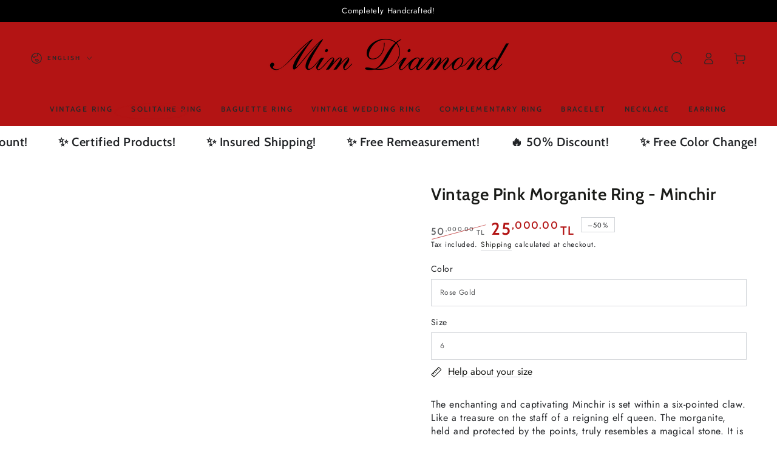

--- FILE ---
content_type: text/html; charset=utf-8
request_url: https://mimdiamond.com/en/products/vintage-pembe-morganit-yuzuk-minchir
body_size: 57264
content:
<!doctype html>
<html class="no-js" lang="en">
  <head>
<meta charset="utf-8">
    <meta http-equiv="X-UA-Compatible" content="IE=edge">
    <meta name="viewport" content="width=device-width,initial-scale=1">
    <meta name="theme-color" content="">
    <link rel="canonical" href="https://mimdiamond.com/en/products/vintage-pembe-morganit-yuzuk-minchir">
    <link rel="preconnect" href="https://cdn.shopify.com" crossorigin><link rel="icon" type="image/png" href="//mimdiamond.com/cdn/shop/files/favicon-mim-diamond.png?crop=center&height=32&v=1747487152&width=32"><link rel="preconnect" href="https://fonts.shopifycdn.com" crossorigin><title>
      Vintage Pink Morganite Ring - Minchir &ndash; Mim Diamond</title><meta name="description" content="The enchanting and captivating Minchir is set within a six-pointed claw. Like a treasure on the staff of a reigning elf queen. The morganite, held and protected by the points, truly resembles a magical stone. It is up to the wearer to discover this special vintage ring. Meanwhile, the diamond row on it will definitely ">

<meta property="og:site_name" content="Mim Diamond">
<meta property="og:url" content="https://mimdiamond.com/en/products/vintage-pembe-morganit-yuzuk-minchir">
<meta property="og:title" content="Vintage Pink Morganite Ring - Minchir">
<meta property="og:type" content="product">
<meta property="og:description" content="The enchanting and captivating Minchir is set within a six-pointed claw. Like a treasure on the staff of a reigning elf queen. The morganite, held and protected by the points, truly resembles a magical stone. It is up to the wearer to discover this special vintage ring. Meanwhile, the diamond row on it will definitely "><meta property="og:image" content="http://mimdiamond.com/cdn/shop/files/mim-diamond-pembe-altin-6-vintage-pembe-morganit-yuzuk-minchir-30630642450609.png?v=1756693791">
  <meta property="og:image:secure_url" content="https://mimdiamond.com/cdn/shop/files/mim-diamond-pembe-altin-6-vintage-pembe-morganit-yuzuk-minchir-30630642450609.png?v=1756693791">
  <meta property="og:image:width" content="1273">
  <meta property="og:image:height" content="1277"><meta property="og:price:amount" content="25,000.00">
  <meta property="og:price:currency" content="TRY"><meta name="twitter:site" content="@MimDiamondCom"><meta name="twitter:card" content="summary_large_image">
<meta name="twitter:title" content="Vintage Pink Morganite Ring - Minchir">
<meta name="twitter:description" content="The enchanting and captivating Minchir is set within a six-pointed claw. Like a treasure on the staff of a reigning elf queen. The morganite, held and protected by the points, truly resembles a magical stone. It is up to the wearer to discover this special vintage ring. Meanwhile, the diamond row on it will definitely ">


    <script async crossorigin fetchpriority="high" src="/cdn/shopifycloud/importmap-polyfill/es-modules-shim.2.4.0.js"></script>
<script type="importmap">
      {
        "imports": {
          "mdl-scrollsnap": "//mimdiamond.com/cdn/shop/t/7/assets/scrollsnap.js?v=170600829773392310311762731752",
          "timeline-component": "//mimdiamond.com/cdn/shop/t/7/assets/timeline-component.js?v=25828140184624228211762731749",
          "comparison-table-component": "//mimdiamond.com/cdn/shop/t/7/assets/comparison-table-component.js?v=95021244545988581221762731798"
        }
      }
    </script>

    <script src="//mimdiamond.com/cdn/shop/t/7/assets/vendor-v4.js" defer="defer"></script>
    <script src="//mimdiamond.com/cdn/shop/t/7/assets/pubsub.js?v=64530984355039965911762731800" defer="defer"></script>
    <script src="//mimdiamond.com/cdn/shop/t/7/assets/global.js?v=105739679177674998921762731773" defer="defer"></script>
    <script src="//mimdiamond.com/cdn/shop/t/7/assets/modules-basis.js?v=7117348240208911571762731796" defer="defer"></script>

    <script>window.performance && window.performance.mark && window.performance.mark('shopify.content_for_header.start');</script><meta name="google-site-verification" content="xaoHjmqT9kfSlNdBE9fZ4TirQXN_HUAhohaHieJIrno">
<meta id="shopify-digital-wallet" name="shopify-digital-wallet" content="/70589350065/digital_wallets/dialog">
<link rel="alternate" hreflang="x-default" href="https://mimdiamond.com/products/vintage-pembe-morganit-yuzuk-minchir">
<link rel="alternate" hreflang="ru" href="https://mimdiamond.com/ru/products/vintage-pembe-morganit-yuzuk-minchir">
<link rel="alternate" hreflang="en" href="https://mimdiamond.com/en/products/vintage-pembe-morganit-yuzuk-minchir">
<link rel="alternate" type="application/json+oembed" href="https://mimdiamond.com/en/products/vintage-pembe-morganit-yuzuk-minchir.oembed">
<script async="async" src="/checkouts/internal/preloads.js?locale=en-TR"></script>
<script id="shopify-features" type="application/json">{"accessToken":"aedeecf01c65814c3ffc48d4686b8f96","betas":["rich-media-storefront-analytics"],"domain":"mimdiamond.com","predictiveSearch":true,"shopId":70589350065,"locale":"en"}</script>
<script>var Shopify = Shopify || {};
Shopify.shop = "vuvg4m-uy.myshopify.com";
Shopify.locale = "en";
Shopify.currency = {"active":"TRY","rate":"1.0"};
Shopify.country = "TR";
Shopify.theme = {"name":"Be Yours temasının güncellenmiş kopyası temasın...","id":147896729777,"schema_name":"Be Yours","schema_version":"8.4.0","theme_store_id":1399,"role":"main"};
Shopify.theme.handle = "null";
Shopify.theme.style = {"id":null,"handle":null};
Shopify.cdnHost = "mimdiamond.com/cdn";
Shopify.routes = Shopify.routes || {};
Shopify.routes.root = "/en/";</script>
<script type="module">!function(o){(o.Shopify=o.Shopify||{}).modules=!0}(window);</script>
<script>!function(o){function n(){var o=[];function n(){o.push(Array.prototype.slice.apply(arguments))}return n.q=o,n}var t=o.Shopify=o.Shopify||{};t.loadFeatures=n(),t.autoloadFeatures=n()}(window);</script>
<script id="shop-js-analytics" type="application/json">{"pageType":"product"}</script>
<script defer="defer" async type="module" src="//mimdiamond.com/cdn/shopifycloud/shop-js/modules/v2/client.init-shop-cart-sync_CGREiBkR.en.esm.js"></script>
<script defer="defer" async type="module" src="//mimdiamond.com/cdn/shopifycloud/shop-js/modules/v2/chunk.common_Bt2Up4BP.esm.js"></script>
<script type="module">
  await import("//mimdiamond.com/cdn/shopifycloud/shop-js/modules/v2/client.init-shop-cart-sync_CGREiBkR.en.esm.js");
await import("//mimdiamond.com/cdn/shopifycloud/shop-js/modules/v2/chunk.common_Bt2Up4BP.esm.js");

  window.Shopify.SignInWithShop?.initShopCartSync?.({"fedCMEnabled":true,"windoidEnabled":true});

</script>
<script>(function() {
  var isLoaded = false;
  function asyncLoad() {
    if (isLoaded) return;
    isLoaded = true;
    var urls = ["https:\/\/cdn.shopify.com\/s\/files\/1\/0597\/3783\/3627\/files\/tptinstall.min.js?v=1718591634\u0026t=tapita-seo-script-tags\u0026shop=vuvg4m-uy.myshopify.com"];
    for (var i = 0; i < urls.length; i++) {
      var s = document.createElement('script');
      s.type = 'text/javascript';
      s.async = true;
      s.src = urls[i];
      var x = document.getElementsByTagName('script')[0];
      x.parentNode.insertBefore(s, x);
    }
  };
  if(window.attachEvent) {
    window.attachEvent('onload', asyncLoad);
  } else {
    window.addEventListener('load', asyncLoad, false);
  }
})();</script>
<script id="__st">var __st={"a":70589350065,"offset":10800,"reqid":"07ab72cd-d908-4b13-96e1-bd661cf9d0b9-1762811477","pageurl":"mimdiamond.com\/en\/products\/vintage-pembe-morganit-yuzuk-minchir","u":"4a9a4df20bc1","p":"product","rtyp":"product","rid":8351599952049};</script>
<script>window.ShopifyPaypalV4VisibilityTracking = true;</script>
<script id="captcha-bootstrap">!function(){'use strict';const t='contact',e='account',n='new_comment',o=[[t,t],['blogs',n],['comments',n],[t,'customer']],c=[[e,'customer_login'],[e,'guest_login'],[e,'recover_customer_password'],[e,'create_customer']],r=t=>t.map((([t,e])=>`form[action*='/${t}']:not([data-nocaptcha='true']) input[name='form_type'][value='${e}']`)).join(','),a=t=>()=>t?[...document.querySelectorAll(t)].map((t=>t.form)):[];function s(){const t=[...o],e=r(t);return a(e)}const i='password',u='form_key',d=['recaptcha-v3-token','g-recaptcha-response','h-captcha-response',i],f=()=>{try{return window.sessionStorage}catch{return}},m='__shopify_v',_=t=>t.elements[u];function p(t,e,n=!1){try{const o=window.sessionStorage,c=JSON.parse(o.getItem(e)),{data:r}=function(t){const{data:e,action:n}=t;return t[m]||n?{data:e,action:n}:{data:t,action:n}}(c);for(const[e,n]of Object.entries(r))t.elements[e]&&(t.elements[e].value=n);n&&o.removeItem(e)}catch(o){console.error('form repopulation failed',{error:o})}}const l='form_type',E='cptcha';function T(t){t.dataset[E]=!0}const w=window,h=w.document,L='Shopify',v='ce_forms',y='captcha';let A=!1;((t,e)=>{const n=(g='f06e6c50-85a8-45c8-87d0-21a2b65856fe',I='https://cdn.shopify.com/shopifycloud/storefront-forms-hcaptcha/ce_storefront_forms_captcha_hcaptcha.v1.5.2.iife.js',D={infoText:'Protected by hCaptcha',privacyText:'Privacy',termsText:'Terms'},(t,e,n)=>{const o=w[L][v],c=o.bindForm;if(c)return c(t,g,e,D).then(n);var r;o.q.push([[t,g,e,D],n]),r=I,A||(h.body.append(Object.assign(h.createElement('script'),{id:'captcha-provider',async:!0,src:r})),A=!0)});var g,I,D;w[L]=w[L]||{},w[L][v]=w[L][v]||{},w[L][v].q=[],w[L][y]=w[L][y]||{},w[L][y].protect=function(t,e){n(t,void 0,e),T(t)},Object.freeze(w[L][y]),function(t,e,n,w,h,L){const[v,y,A,g]=function(t,e,n){const i=e?o:[],u=t?c:[],d=[...i,...u],f=r(d),m=r(i),_=r(d.filter((([t,e])=>n.includes(e))));return[a(f),a(m),a(_),s()]}(w,h,L),I=t=>{const e=t.target;return e instanceof HTMLFormElement?e:e&&e.form},D=t=>v().includes(t);t.addEventListener('submit',(t=>{const e=I(t);if(!e)return;const n=D(e)&&!e.dataset.hcaptchaBound&&!e.dataset.recaptchaBound,o=_(e),c=g().includes(e)&&(!o||!o.value);(n||c)&&t.preventDefault(),c&&!n&&(function(t){try{if(!f())return;!function(t){const e=f();if(!e)return;const n=_(t);if(!n)return;const o=n.value;o&&e.removeItem(o)}(t);const e=Array.from(Array(32),(()=>Math.random().toString(36)[2])).join('');!function(t,e){_(t)||t.append(Object.assign(document.createElement('input'),{type:'hidden',name:u})),t.elements[u].value=e}(t,e),function(t,e){const n=f();if(!n)return;const o=[...t.querySelectorAll(`input[type='${i}']`)].map((({name:t})=>t)),c=[...d,...o],r={};for(const[a,s]of new FormData(t).entries())c.includes(a)||(r[a]=s);n.setItem(e,JSON.stringify({[m]:1,action:t.action,data:r}))}(t,e)}catch(e){console.error('failed to persist form',e)}}(e),e.submit())}));const S=(t,e)=>{t&&!t.dataset[E]&&(n(t,e.some((e=>e===t))),T(t))};for(const o of['focusin','change'])t.addEventListener(o,(t=>{const e=I(t);D(e)&&S(e,y())}));const B=e.get('form_key'),M=e.get(l),P=B&&M;t.addEventListener('DOMContentLoaded',(()=>{const t=y();if(P)for(const e of t)e.elements[l].value===M&&p(e,B);[...new Set([...A(),...v().filter((t=>'true'===t.dataset.shopifyCaptcha))])].forEach((e=>S(e,t)))}))}(h,new URLSearchParams(w.location.search),n,t,e,['guest_login'])})(!0,!0)}();</script>
<script integrity="sha256-52AcMU7V7pcBOXWImdc/TAGTFKeNjmkeM1Pvks/DTgc=" data-source-attribution="shopify.loadfeatures" defer="defer" src="//mimdiamond.com/cdn/shopifycloud/storefront/assets/storefront/load_feature-81c60534.js" crossorigin="anonymous"></script>
<script data-source-attribution="shopify.dynamic_checkout.dynamic.init">var Shopify=Shopify||{};Shopify.PaymentButton=Shopify.PaymentButton||{isStorefrontPortableWallets:!0,init:function(){window.Shopify.PaymentButton.init=function(){};var t=document.createElement("script");t.src="https://mimdiamond.com/cdn/shopifycloud/portable-wallets/latest/portable-wallets.en.js",t.type="module",document.head.appendChild(t)}};
</script>
<script data-source-attribution="shopify.dynamic_checkout.buyer_consent">
  function portableWalletsHideBuyerConsent(e){var t=document.getElementById("shopify-buyer-consent"),n=document.getElementById("shopify-subscription-policy-button");t&&n&&(t.classList.add("hidden"),t.setAttribute("aria-hidden","true"),n.removeEventListener("click",e))}function portableWalletsShowBuyerConsent(e){var t=document.getElementById("shopify-buyer-consent"),n=document.getElementById("shopify-subscription-policy-button");t&&n&&(t.classList.remove("hidden"),t.removeAttribute("aria-hidden"),n.addEventListener("click",e))}window.Shopify?.PaymentButton&&(window.Shopify.PaymentButton.hideBuyerConsent=portableWalletsHideBuyerConsent,window.Shopify.PaymentButton.showBuyerConsent=portableWalletsShowBuyerConsent);
</script>
<script>
  function portableWalletsCleanup(e){e&&e.src&&console.error("Failed to load portable wallets script "+e.src);var t=document.querySelectorAll("shopify-accelerated-checkout .shopify-payment-button__skeleton, shopify-accelerated-checkout-cart .wallet-cart-button__skeleton"),e=document.getElementById("shopify-buyer-consent");for(let e=0;e<t.length;e++)t[e].remove();e&&e.remove()}function portableWalletsNotLoadedAsModule(e){e instanceof ErrorEvent&&"string"==typeof e.message&&e.message.includes("import.meta")&&"string"==typeof e.filename&&e.filename.includes("portable-wallets")&&(window.removeEventListener("error",portableWalletsNotLoadedAsModule),window.Shopify.PaymentButton.failedToLoad=e,"loading"===document.readyState?document.addEventListener("DOMContentLoaded",window.Shopify.PaymentButton.init):window.Shopify.PaymentButton.init())}window.addEventListener("error",portableWalletsNotLoadedAsModule);
</script>

<script type="module" src="https://mimdiamond.com/cdn/shopifycloud/portable-wallets/latest/portable-wallets.en.js" onError="portableWalletsCleanup(this)" crossorigin="anonymous"></script>
<script nomodule>
  document.addEventListener("DOMContentLoaded", portableWalletsCleanup);
</script>

<link id="shopify-accelerated-checkout-styles" rel="stylesheet" media="screen" href="https://mimdiamond.com/cdn/shopifycloud/portable-wallets/latest/accelerated-checkout-backwards-compat.css" crossorigin="anonymous">
<style id="shopify-accelerated-checkout-cart">
        #shopify-buyer-consent {
  margin-top: 1em;
  display: inline-block;
  width: 100%;
}

#shopify-buyer-consent.hidden {
  display: none;
}

#shopify-subscription-policy-button {
  background: none;
  border: none;
  padding: 0;
  text-decoration: underline;
  font-size: inherit;
  cursor: pointer;
}

#shopify-subscription-policy-button::before {
  box-shadow: none;
}

      </style>
<script id="sections-script" data-sections="header" defer="defer" src="//mimdiamond.com/cdn/shop/t/7/compiled_assets/scripts.js?16981"></script>
<script>window.performance && window.performance.mark && window.performance.mark('shopify.content_for_header.end');</script><style data-shopify>@font-face {
  font-family: Jost;
  font-weight: 400;
  font-style: normal;
  font-display: swap;
  src: url("//mimdiamond.com/cdn/fonts/jost/jost_n4.d47a1b6347ce4a4c9f437608011273009d91f2b7.woff2") format("woff2"),
       url("//mimdiamond.com/cdn/fonts/jost/jost_n4.791c46290e672b3f85c3d1c651ef2efa3819eadd.woff") format("woff");
}

  @font-face {
  font-family: Jost;
  font-weight: 600;
  font-style: normal;
  font-display: swap;
  src: url("//mimdiamond.com/cdn/fonts/jost/jost_n6.ec1178db7a7515114a2d84e3dd680832b7af8b99.woff2") format("woff2"),
       url("//mimdiamond.com/cdn/fonts/jost/jost_n6.b1178bb6bdd3979fef38e103a3816f6980aeaff9.woff") format("woff");
}

  @font-face {
  font-family: Jost;
  font-weight: 400;
  font-style: italic;
  font-display: swap;
  src: url("//mimdiamond.com/cdn/fonts/jost/jost_i4.b690098389649750ada222b9763d55796c5283a5.woff2") format("woff2"),
       url("//mimdiamond.com/cdn/fonts/jost/jost_i4.fd766415a47e50b9e391ae7ec04e2ae25e7e28b0.woff") format("woff");
}

  @font-face {
  font-family: Jost;
  font-weight: 600;
  font-style: italic;
  font-display: swap;
  src: url("//mimdiamond.com/cdn/fonts/jost/jost_i6.9af7e5f39e3a108c08f24047a4276332d9d7b85e.woff2") format("woff2"),
       url("//mimdiamond.com/cdn/fonts/jost/jost_i6.2bf310262638f998ed206777ce0b9a3b98b6fe92.woff") format("woff");
}

  @font-face {
  font-family: Cabin;
  font-weight: 600;
  font-style: normal;
  font-display: swap;
  src: url("//mimdiamond.com/cdn/fonts/cabin/cabin_n6.c6b1e64927bbec1c65aab7077888fb033480c4f7.woff2") format("woff2"),
       url("//mimdiamond.com/cdn/fonts/cabin/cabin_n6.6c2e65d54c893ad9f1390da3b810b8e6cf976a4f.woff") format("woff");
}

  @font-face {
  font-family: Cabin;
  font-weight: 600;
  font-style: normal;
  font-display: swap;
  src: url("//mimdiamond.com/cdn/fonts/cabin/cabin_n6.c6b1e64927bbec1c65aab7077888fb033480c4f7.woff2") format("woff2"),
       url("//mimdiamond.com/cdn/fonts/cabin/cabin_n6.6c2e65d54c893ad9f1390da3b810b8e6cf976a4f.woff") format("woff");
}


  :root {
    --font-body-family: Jost, sans-serif;
    --font-body-style: normal;
    --font-body-weight: 400;

    --font-heading-family: Cabin, sans-serif;
    --font-heading-style: normal;
    --font-heading-weight: 600;

    --font-body-scale: 1.0;
    --font-heading-scale: 1.0;

    --font-navigation-family: var(--font-heading-family);
    --font-navigation-size: 12px;
    --font-navigation-weight: var(--font-heading-weight);
    --font-button-family: var(--font-body-family);
    --font-button-size: 12px;
    --font-button-baseline: 0.2rem;
    --font-price-family: var(--font-heading-family);
    --font-price-scale: var(--font-heading-scale);

    --color-base-text: 33, 35, 38;
    --color-base-background: 255, 255, 255;
    --color-base-solid-button-labels: 255, 255, 255;
    --color-base-outline-button-labels: 26, 27, 24;
    --color-base-accent: 33, 35, 38;
    --color-base-heading: 26, 27, 24;
    --color-base-border: 210, 213, 217;
    --color-placeholder: 243, 243, 243;
    --color-overlay: 33, 35, 38;
    --color-keyboard-focus: 135, 173, 245;
    --color-shadow: 168, 232, 226;
    --shadow-opacity: 1;

    --color-background-dark: 235, 235, 235;
    --color-price: #1a1b18;
    --color-sale-price: #b31414;
    --color-sale-badge-background: #b31414;
    --color-reviews: #ffb503;
    --color-critical: #d72c0d;
    --color-success: #008060;
    --color-highlight: 255, 181, 3;

    --payment-terms-background-color: #ffffff;
    --page-width: 140rem;
    --page-width-margin: 0rem;

    --card-color-scheme: var(--color-placeholder);
    --card-text-alignment: center;
    --card-flex-alignment: center;
    --card-image-padding: 0px;
    --card-border-width: 0px;
    --card-radius: 0px;
    --card-shadow-horizontal-offset: 0px;
    --card-shadow-vertical-offset: 0px;
    
    --button-radius: 0px;
    --button-border-width: 1px;
    --button-shadow-horizontal-offset: 0px;
    --button-shadow-vertical-offset: 0px;

    --spacing-sections-desktop: 0px;
    --spacing-sections-mobile: 0px;

    --gradient-free-ship-progress: linear-gradient(180deg, rgba(255, 228, 49, 1), rgba(249, 32, 32, 1) 100%);
    --gradient-free-ship-complete: linear-gradient(180deg, rgba(240, 69, 87, 1), rgba(221, 39, 57, 1) 100%);

    --plabel-price-tag-color: #000000;
    --plabel-price-tag-background: #d1d5db;
    --plabel-price-tag-height: 2.5rem;

    --swatch-outline-color: #f4f6f8;--text-8xl: 6.0rem;
    --text-6xl: 3.75rem;
    --text-5xl: 3.0rem;
    --text-4xl: 2.25rem;
    --text-3xl: 1.875rem;
    --text-2xl: 1.5rem;
    --text-xl: 1.25rem;
    --text-lg: 1.125rem;
    --text-base: 1.0rem;
    --text-2sm: 0.8125rem;
    --text-sm: 0.875rem;
    --text-xs: 0.75rem;
    --text-3xs: 0.625rem;

    --fluid-sm-to-base: clamp(var(--text-sm), 0.8115rem + 0.1587vw, var(--text-base));
    --fluid-sm-to-lg: clamp(var(--text-sm), 0.748rem + 0.3174vw, var(--text-lg));
    --fluid-base-to-xl: clamp(var(--text-base), 0.873rem + 0.3175vw, var(--text-xl));
    --fluid-base-to-2xl: clamp(var(--text-base), 0.746rem + 0.6349vw, var(--text-2xl));
    --fluid-lg-to-2xl: clamp(var(--text-lg), 0.9722rem + 0.4444vw, var(--text-2xl));
    --fluid-xl-to-3xl: clamp(var(--text-xl), 0.4966rem + 1.1818vw, var(--text-3xl));

    --tw-translate-x: 0;
    --tw-translate-y: 0;
    --tw-rotate: 0;
    --tw-skew-x: 0;
    --tw-skew-y: 0;
    --tw-scale-x: 1;
    --tw-scale-y: 1;

    --font-normal: 400;
    --font-medium: 500;
    --font-bold: 700;

    --sp-0d5: 0.125rem;
    --sp-1: 0.25rem;
    --sp-1d5: 0.375rem;
    --sp-2: 0.5rem;
    --sp-2d5: 0.625rem;
    --sp-3: 0.75rem;
    --sp-3d5: 0.875rem;
    --sp-4: 1rem;
    --sp-4d5: 1.125rem;
    --sp-5: 1.25rem;
    --sp-5d5: 1.375rem;
    --sp-6: 1.5rem;
    --sp-6d5: 1.625rem;
    --sp-7: 1.75rem;
    --sp-7d5: 1.875rem;
    --sp-8: 2rem;
    --sp-9: 2.25rem;
    --sp-10: 2.5rem;
    --sp-12: 3rem;
    --sp-14: 3.5rem;
  }

  *,
  *::before,
  *::after {
    box-sizing: inherit;
  }

  html {
    box-sizing: border-box;
    font-size: calc(var(--font-body-scale) * 62.5%);
    height: 100%;
  }

  body {
    min-height: 100%;
    margin: 0;
    font-size: 1.5rem;
    letter-spacing: 0.06rem;
    line-height: calc(1 + 0.8 / var(--font-body-scale));
    font-family: var(--font-body-family);
    font-style: var(--font-body-style);
    font-weight: var(--font-body-weight);
  }

  @media screen and (min-width: 750px) {
    body {
      font-size: 1.6rem;
    }
  }</style><link href="//mimdiamond.com/cdn/shop/t/7/assets/base.css?v=56154053777866764741762731798" rel="stylesheet" type="text/css" media="all" /><link rel="stylesheet" href="//mimdiamond.com/cdn/shop/t/7/assets/apps.css?v=58555770612562691921762731771" media="print" fetchpriority="low" onload="this.media='all'">

    <link
        rel="preload"
        as="font"
        href="//mimdiamond.com/cdn/fonts/jost/jost_n4.d47a1b6347ce4a4c9f437608011273009d91f2b7.woff2"
        type="font/woff2"
        crossorigin
      ><link
        rel="preload"
        as="font"
        href="//mimdiamond.com/cdn/fonts/cabin/cabin_n6.c6b1e64927bbec1c65aab7077888fb033480c4f7.woff2"
        type="font/woff2"
        crossorigin
      ><link rel="stylesheet" href="//mimdiamond.com/cdn/shop/t/7/assets/component-predictive-search.css?v=94320327991181004901762731768" media="print" onload="this.media='all'"><link rel="stylesheet" href="//mimdiamond.com/cdn/shop/t/7/assets/component-quick-view.css?v=161742497119562552051762731797" media="print" onload="this.media='all'"><script>
  document.documentElement.classList.replace('no-js', 'js');

  window.theme = window.theme || {};

  theme.routes = {
    root_url: '/en',
    cart_url: '/en/cart',
    cart_add_url: '/en/cart/add',
    cart_change_url: '/en/cart/change',
    cart_update_url: '/en/cart/update',
    search_url: '/en/search',
    predictive_search_url: '/en/search/suggest'
  };

  theme.cartStrings = {
    error: `There was an error while updating your cart. Please try again.`,
    quantityError: `You can only add [quantity] of this item to your cart.`
  };

  theme.variantStrings = {
    addToCart: `Add to cart`,
    soldOut: `Sold out`,
    unavailable: `Unavailable`,
    preOrder: `Pre-order`
  };

  theme.accessibilityStrings = {
    imageAvailable: `Image [index] is now available in gallery view`,
    shareSuccess: `Link copied to clipboard!`,
    fillInAllLineItemPropertyRequiredFields: `Please fill in all required fields`
  }

  theme.dateStrings = {
    d: `D`,
    day: `Day`,
    days: `Days`,
    hour: `Hour`,
    hours: `Hours`,
    minute: `Min`,
    minutes: `Mins`,
    second: `Sec`,
    seconds: `Secs`
  };theme.shopSettings = {
    moneyFormat: "{{amount}}TL",
    isoCode: "TRY",
    cartDrawer: true,
    currencyCode: false,
    giftwrapRate: 'product'
  };

  theme.settings = {
    themeName: 'Be Yours',
    themeVersion: '8.4.0',
    agencyId: ''
  };

  /*! (c) Andrea Giammarchi @webreflection ISC */
  !function(){"use strict";var e=function(e,t){var n=function(e){for(var t=0,n=e.length;t<n;t++)r(e[t])},r=function(e){var t=e.target,n=e.attributeName,r=e.oldValue;t.attributeChangedCallback(n,r,t.getAttribute(n))};return function(o,a){var l=o.constructor.observedAttributes;return l&&e(a).then((function(){new t(n).observe(o,{attributes:!0,attributeOldValue:!0,attributeFilter:l});for(var e=0,a=l.length;e<a;e++)o.hasAttribute(l[e])&&r({target:o,attributeName:l[e],oldValue:null})})),o}};function t(e,t){(null==t||t>e.length)&&(t=e.length);for(var n=0,r=new Array(t);n<t;n++)r[n]=e[n];return r}function n(e,n){var r="undefined"!=typeof Symbol&&e[Symbol.iterator]||e["@@iterator"];if(!r){if(Array.isArray(e)||(r=function(e,n){if(e){if("string"==typeof e)return t(e,n);var r=Object.prototype.toString.call(e).slice(8,-1);return"Object"===r&&e.constructor&&(r=e.constructor.name),"Map"===r||"Set"===r?Array.from(e):"Arguments"===r||/^(?:Ui|I)nt(?:8|16|32)(?:Clamped)?Array$/.test(r)?t(e,n):void 0}}(e))||n&&e&&"number"==typeof e.length){r&&(e=r);var o=0,a=function(){};return{s:a,n:function(){return o>=e.length?{done:!0}:{done:!1,value:e[o++]}},e:function(e){throw e},f:a}}throw new TypeError("Invalid attempt to iterate non-iterable instance.\nIn order to be iterable, non-array objects must have a [Symbol.iterator]() method.")}var l,i=!0,u=!1;return{s:function(){r=r.call(e)},n:function(){var e=r.next();return i=e.done,e},e:function(e){u=!0,l=e},f:function(){try{i||null==r.return||r.return()}finally{if(u)throw l}}}}
  /*! (c) Andrea Giammarchi - ISC */var r=!0,o=!1,a="querySelectorAll",l="querySelectorAll",i=self,u=i.document,c=i.Element,s=i.MutationObserver,f=i.Set,d=i.WeakMap,h=function(e){return l in e},v=[].filter,g=function(e){var t=new d,i=function(n,r){var o;if(r)for(var a,l=function(e){return e.matches||e.webkitMatchesSelector||e.msMatchesSelector}(n),i=0,u=p.length;i<u;i++)l.call(n,a=p[i])&&(t.has(n)||t.set(n,new f),(o=t.get(n)).has(a)||(o.add(a),e.handle(n,r,a)));else t.has(n)&&(o=t.get(n),t.delete(n),o.forEach((function(t){e.handle(n,r,t)})))},g=function(e){for(var t=!(arguments.length>1&&void 0!==arguments[1])||arguments[1],n=0,r=e.length;n<r;n++)i(e[n],t)},p=e.query,y=e.root||u,m=function(e){var t=arguments.length>1&&void 0!==arguments[1]?arguments[1]:document,l=arguments.length>2&&void 0!==arguments[2]?arguments[2]:MutationObserver,i=arguments.length>3&&void 0!==arguments[3]?arguments[3]:["*"],u=function t(o,l,i,u,c,s){var f,d=n(o);try{for(d.s();!(f=d.n()).done;){var h=f.value;(s||a in h)&&(c?i.has(h)||(i.add(h),u.delete(h),e(h,c)):u.has(h)||(u.add(h),i.delete(h),e(h,c)),s||t(h[a](l),l,i,u,c,r))}}catch(e){d.e(e)}finally{d.f()}},c=new l((function(e){if(i.length){var t,a=i.join(","),l=new Set,c=new Set,s=n(e);try{for(s.s();!(t=s.n()).done;){var f=t.value,d=f.addedNodes,h=f.removedNodes;u(h,a,l,c,o,o),u(d,a,l,c,r,o)}}catch(e){s.e(e)}finally{s.f()}}})),s=c.observe;return(c.observe=function(e){return s.call(c,e,{subtree:r,childList:r})})(t),c}(i,y,s,p),b=c.prototype.attachShadow;return b&&(c.prototype.attachShadow=function(e){var t=b.call(this,e);return m.observe(t),t}),p.length&&g(y[l](p)),{drop:function(e){for(var n=0,r=e.length;n<r;n++)t.delete(e[n])},flush:function(){for(var e=m.takeRecords(),t=0,n=e.length;t<n;t++)g(v.call(e[t].removedNodes,h),!1),g(v.call(e[t].addedNodes,h),!0)},observer:m,parse:g}},p=self,y=p.document,m=p.Map,b=p.MutationObserver,w=p.Object,E=p.Set,S=p.WeakMap,A=p.Element,M=p.HTMLElement,O=p.Node,N=p.Error,C=p.TypeError,T=p.Reflect,q=w.defineProperty,I=w.keys,D=w.getOwnPropertyNames,L=w.setPrototypeOf,P=!self.customElements,k=function(e){for(var t=I(e),n=[],r=t.length,o=0;o<r;o++)n[o]=e[t[o]],delete e[t[o]];return function(){for(var o=0;o<r;o++)e[t[o]]=n[o]}};if(P){var x=function(){var e=this.constructor;if(!$.has(e))throw new C("Illegal constructor");var t=$.get(e);if(W)return z(W,t);var n=H.call(y,t);return z(L(n,e.prototype),t)},H=y.createElement,$=new m,_=new m,j=new m,R=new m,V=[],U=g({query:V,handle:function(e,t,n){var r=j.get(n);if(t&&!r.isPrototypeOf(e)){var o=k(e);W=L(e,r);try{new r.constructor}finally{W=null,o()}}var a="".concat(t?"":"dis","connectedCallback");a in r&&e[a]()}}).parse,W=null,F=function(e){if(!_.has(e)){var t,n=new Promise((function(e){t=e}));_.set(e,{$:n,_:t})}return _.get(e).$},z=e(F,b);q(self,"customElements",{configurable:!0,value:{define:function(e,t){if(R.has(e))throw new N('the name "'.concat(e,'" has already been used with this registry'));$.set(t,e),j.set(e,t.prototype),R.set(e,t),V.push(e),F(e).then((function(){U(y.querySelectorAll(e))})),_.get(e)._(t)},get:function(e){return R.get(e)},whenDefined:F}}),q(x.prototype=M.prototype,"constructor",{value:x}),q(self,"HTMLElement",{configurable:!0,value:x}),q(y,"createElement",{configurable:!0,value:function(e,t){var n=t&&t.is,r=n?R.get(n):R.get(e);return r?new r:H.call(y,e)}}),"isConnected"in O.prototype||q(O.prototype,"isConnected",{configurable:!0,get:function(){return!(this.ownerDocument.compareDocumentPosition(this)&this.DOCUMENT_POSITION_DISCONNECTED)}})}else if(P=!self.customElements.get("extends-li"))try{var B=function e(){return self.Reflect.construct(HTMLLIElement,[],e)};B.prototype=HTMLLIElement.prototype;var G="extends-li";self.customElements.define("extends-li",B,{extends:"li"}),P=y.createElement("li",{is:G}).outerHTML.indexOf(G)<0;var J=self.customElements,K=J.get,Q=J.whenDefined;q(self.customElements,"whenDefined",{configurable:!0,value:function(e){var t=this;return Q.call(this,e).then((function(n){return n||K.call(t,e)}))}})}catch(e){}if(P){var X=function(e){var t=ae.get(e);ve(t.querySelectorAll(this),e.isConnected)},Y=self.customElements,Z=y.createElement,ee=Y.define,te=Y.get,ne=Y.upgrade,re=T||{construct:function(e){return e.call(this)}},oe=re.construct,ae=new S,le=new E,ie=new m,ue=new m,ce=new m,se=new m,fe=[],de=[],he=function(e){return se.get(e)||te.call(Y,e)},ve=g({query:de,handle:function(e,t,n){var r=ce.get(n);if(t&&!r.isPrototypeOf(e)){var o=k(e);be=L(e,r);try{new r.constructor}finally{be=null,o()}}var a="".concat(t?"":"dis","connectedCallback");a in r&&e[a]()}}).parse,ge=g({query:fe,handle:function(e,t){ae.has(e)&&(t?le.add(e):le.delete(e),de.length&&X.call(de,e))}}).parse,pe=A.prototype.attachShadow;pe&&(A.prototype.attachShadow=function(e){var t=pe.call(this,e);return ae.set(this,t),t});var ye=function(e){if(!ue.has(e)){var t,n=new Promise((function(e){t=e}));ue.set(e,{$:n,_:t})}return ue.get(e).$},me=e(ye,b),be=null;D(self).filter((function(e){return/^HTML.*Element$/.test(e)})).forEach((function(e){var t=self[e];function n(){var e=this.constructor;if(!ie.has(e))throw new C("Illegal constructor");var n=ie.get(e),r=n.is,o=n.tag;if(r){if(be)return me(be,r);var a=Z.call(y,o);return a.setAttribute("is",r),me(L(a,e.prototype),r)}return oe.call(this,t,[],e)}q(n.prototype=t.prototype,"constructor",{value:n}),q(self,e,{value:n})})),q(y,"createElement",{configurable:!0,value:function(e,t){var n=t&&t.is;if(n){var r=se.get(n);if(r&&ie.get(r).tag===e)return new r}var o=Z.call(y,e);return n&&o.setAttribute("is",n),o}}),q(Y,"get",{configurable:!0,value:he}),q(Y,"whenDefined",{configurable:!0,value:ye}),q(Y,"upgrade",{configurable:!0,value:function(e){var t=e.getAttribute("is");if(t){var n=se.get(t);if(n)return void me(L(e,n.prototype),t)}ne.call(Y,e)}}),q(Y,"define",{configurable:!0,value:function(e,t,n){if(he(e))throw new N("'".concat(e,"' has already been defined as a custom element"));var r,o=n&&n.extends;ie.set(t,o?{is:e,tag:o}:{is:"",tag:e}),o?(r="".concat(o,'[is="').concat(e,'"]'),ce.set(r,t.prototype),se.set(e,t),de.push(r)):(ee.apply(Y,arguments),fe.push(r=e)),ye(e).then((function(){o?(ve(y.querySelectorAll(r)),le.forEach(X,[r])):ge(y.querySelectorAll(r))})),ue.get(e)._(t)}})}}();
</script>
<!-- BEGIN app block: shopify://apps/judge-me-reviews/blocks/judgeme_core/61ccd3b1-a9f2-4160-9fe9-4fec8413e5d8 --><!-- Start of Judge.me Core -->




<link rel="dns-prefetch" href="https://cdnwidget.judge.me">
<link rel="dns-prefetch" href="https://cdn.judge.me">
<link rel="dns-prefetch" href="https://cdn1.judge.me">
<link rel="dns-prefetch" href="https://api.judge.me">

<script data-cfasync='false' class='jdgm-settings-script'>window.jdgmSettings={"pagination":5,"disable_web_reviews":false,"badge_no_review_text":"No reviews","badge_n_reviews_text":"{{ n }} review/reviews","badge_star_color":"#108474","hide_badge_preview_if_no_reviews":true,"badge_hide_text":false,"enforce_center_preview_badge":false,"widget_title":"Customer Reviews","widget_open_form_text":"Write a review","widget_close_form_text":"Cancel review","widget_refresh_page_text":"Refresh page","widget_summary_text":"Based on {{ number_of_reviews }} review/reviews","widget_no_review_text":"Be the first to write a review","widget_name_field_text":"Display name","widget_verified_name_field_text":"Verified Name (public)","widget_name_placeholder_text":"Display name","widget_required_field_error_text":"This field is required.","widget_email_field_text":"Email address","widget_verified_email_field_text":"Verified Email (private, can not be edited)","widget_email_placeholder_text":"Your email address","widget_email_field_error_text":"Please enter a valid email address.","widget_rating_field_text":"Rating","widget_review_title_field_text":"Review Title","widget_review_title_placeholder_text":"Give your review a title","widget_review_body_field_text":"Review content","widget_review_body_placeholder_text":"Start writing here...","widget_pictures_field_text":"Picture/Video (optional)","widget_submit_review_text":"Submit Review","widget_submit_verified_review_text":"Submit Verified Review","widget_submit_success_msg_with_auto_publish":"Thank you! Please refresh the page in a few moments to see your review. You can remove or edit your review by logging into \u003ca href='https://judge.me/login' target='_blank' rel='nofollow noopener'\u003eJudge.me\u003c/a\u003e","widget_submit_success_msg_no_auto_publish":"Thank you! Your review will be published as soon as it is approved by the shop admin. You can remove or edit your review by logging into \u003ca href='https://judge.me/login' target='_blank' rel='nofollow noopener'\u003eJudge.me\u003c/a\u003e","widget_show_default_reviews_out_of_total_text":"Showing {{ n_reviews_shown }} out of {{ n_reviews }} reviews.","widget_show_all_link_text":"Show all","widget_show_less_link_text":"Show less","widget_author_said_text":"{{ reviewer_name }} said:","widget_days_text":"{{ n }} days ago","widget_weeks_text":"{{ n }} week/weeks ago","widget_months_text":"{{ n }} month/months ago","widget_years_text":"{{ n }} year/years ago","widget_yesterday_text":"Yesterday","widget_today_text":"Today","widget_replied_text":"\u003e\u003e {{ shop_name }} replied:","widget_read_more_text":"Read more","widget_reviewer_name_as_initial":"","widget_rating_filter_color":"#fbcd0a","widget_rating_filter_see_all_text":"See all reviews","widget_sorting_most_recent_text":"Most Recent","widget_sorting_highest_rating_text":"Highest Rating","widget_sorting_lowest_rating_text":"Lowest Rating","widget_sorting_with_pictures_text":"Only Pictures","widget_sorting_most_helpful_text":"Most Helpful","widget_open_question_form_text":"Ask a question","widget_reviews_subtab_text":"Reviews","widget_questions_subtab_text":"Questions","widget_question_label_text":"Question","widget_answer_label_text":"Answer","widget_question_placeholder_text":"Write your question here","widget_submit_question_text":"Submit Question","widget_question_submit_success_text":"Thank you for your question! We will notify you once it gets answered.","widget_star_color":"#108474","verified_badge_text":"Verified","verified_badge_bg_color":"","verified_badge_text_color":"","verified_badge_placement":"left-of-reviewer-name","widget_review_max_height":"","widget_hide_border":false,"widget_social_share":false,"widget_thumb":false,"widget_review_location_show":false,"widget_location_format":"","all_reviews_include_out_of_store_products":true,"all_reviews_out_of_store_text":"(out of store)","all_reviews_pagination":100,"all_reviews_product_name_prefix_text":"about","enable_review_pictures":true,"enable_question_anwser":false,"widget_theme":"carousel","review_date_format":"dd/mm/yyyy","default_sort_method":"most-recent","widget_product_reviews_subtab_text":"Product Reviews","widget_shop_reviews_subtab_text":"Shop Reviews","widget_other_products_reviews_text":"Reviews for other products","widget_store_reviews_subtab_text":"Store reviews","widget_no_store_reviews_text":"This store hasn't received any reviews yet","widget_web_restriction_product_reviews_text":"This product hasn't received any reviews yet","widget_no_items_text":"No items found","widget_show_more_text":"Show more","widget_write_a_store_review_text":"Write a Store Review","widget_other_languages_heading":"Reviews in Other Languages","widget_translate_review_text":"Translate review to {{ language }}","widget_translating_review_text":"Translating...","widget_show_original_translation_text":"Show original ({{ language }})","widget_translate_review_failed_text":"Review couldn't be translated.","widget_translate_review_retry_text":"Retry","widget_translate_review_try_again_later_text":"Try again later","show_product_url_for_grouped_product":false,"widget_sorting_pictures_first_text":"Pictures First","show_pictures_on_all_rev_page_mobile":false,"show_pictures_on_all_rev_page_desktop":false,"floating_tab_hide_mobile_install_preference":false,"floating_tab_button_name":"★ Reviews","floating_tab_title":"Let customers speak for us","floating_tab_button_color":"","floating_tab_button_background_color":"","floating_tab_url":"","floating_tab_url_enabled":false,"floating_tab_tab_style":"text","all_reviews_text_badge_text":"Customers rate us {{ shop.metafields.judgeme.all_reviews_rating | round: 1 }}/5 based on {{ shop.metafields.judgeme.all_reviews_count }} reviews.","all_reviews_text_badge_text_branded_style":"{{ shop.metafields.judgeme.all_reviews_rating | round: 1 }} out of 5 stars based on {{ shop.metafields.judgeme.all_reviews_count }} reviews","is_all_reviews_text_badge_a_link":false,"show_stars_for_all_reviews_text_badge":false,"all_reviews_text_badge_url":"","all_reviews_text_style":"branded","all_reviews_text_color_style":"judgeme_brand_color","all_reviews_text_color":"#108474","all_reviews_text_show_jm_brand":false,"featured_carousel_show_header":true,"featured_carousel_title":"Let customers speak for us","testimonials_carousel_title":"Customers are saying","videos_carousel_title":"Real customer stories","cards_carousel_title":"Customers are saying","featured_carousel_count_text":"from {{ n }} reviews","featured_carousel_add_link_to_all_reviews_page":false,"featured_carousel_url":"","featured_carousel_show_images":true,"featured_carousel_autoslide_interval":5,"featured_carousel_arrows_on_the_sides":true,"featured_carousel_height":250,"featured_carousel_width":80,"featured_carousel_image_size":0,"featured_carousel_image_height":250,"featured_carousel_arrow_color":"#eeeeee","verified_count_badge_style":"branded","verified_count_badge_orientation":"horizontal","verified_count_badge_color_style":"judgeme_brand_color","verified_count_badge_color":"#108474","is_verified_count_badge_a_link":false,"verified_count_badge_url":"","verified_count_badge_show_jm_brand":true,"widget_rating_preset_default":5,"widget_first_sub_tab":"product-reviews","widget_show_histogram":true,"widget_histogram_use_custom_color":false,"widget_pagination_use_custom_color":false,"widget_star_use_custom_color":false,"widget_verified_badge_use_custom_color":false,"widget_write_review_use_custom_color":false,"picture_reminder_submit_button":"Upload Pictures","enable_review_videos":true,"mute_video_by_default":true,"widget_sorting_videos_first_text":"Videos First","widget_review_pending_text":"Pending","featured_carousel_items_for_large_screen":3,"social_share_options_order":"Facebook,Twitter","remove_microdata_snippet":true,"disable_json_ld":false,"enable_json_ld_products":false,"preview_badge_show_question_text":false,"preview_badge_no_question_text":"No questions","preview_badge_n_question_text":"{{ number_of_questions }} question/questions","qa_badge_show_icon":false,"qa_badge_position":"same-row","remove_judgeme_branding":true,"widget_add_search_bar":false,"widget_search_bar_placeholder":"Search","widget_sorting_verified_only_text":"Verified only","featured_carousel_theme":"card","featured_carousel_show_rating":true,"featured_carousel_show_title":false,"featured_carousel_show_body":true,"featured_carousel_show_date":false,"featured_carousel_show_reviewer":true,"featured_carousel_show_product":false,"featured_carousel_header_background_color":"#108474","featured_carousel_header_text_color":"#ffffff","featured_carousel_name_product_separator":"reviewed","featured_carousel_full_star_background":"#108474","featured_carousel_empty_star_background":"#dadada","featured_carousel_vertical_theme_background":"#f9fafb","featured_carousel_verified_badge_enable":true,"featured_carousel_verified_badge_color":"#108474","featured_carousel_border_style":"round","featured_carousel_review_line_length_limit":3,"featured_carousel_more_reviews_button_text":"Read more reviews","featured_carousel_view_product_button_text":"View product","all_reviews_page_load_reviews_on":"scroll","all_reviews_page_load_more_text":"Load More Reviews","disable_fb_tab_reviews":false,"enable_ajax_cdn_cache":false,"widget_advanced_speed_features":5,"widget_public_name_text":"displayed publicly like","default_reviewer_name":"John Smith","default_reviewer_name_has_non_latin":true,"widget_reviewer_anonymous":"Anonymous","medals_widget_title":"Judge.me Review Medals","medals_widget_background_color":"#f9fafb","medals_widget_position":"footer_all_pages","medals_widget_border_color":"#f9fafb","medals_widget_verified_text_position":"left","medals_widget_use_monochromatic_version":false,"medals_widget_elements_color":"#108474","show_reviewer_avatar":true,"widget_invalid_yt_video_url_error_text":"Not a YouTube video URL","widget_max_length_field_error_text":"Please enter no more than {0} characters.","widget_show_country_flag":false,"widget_show_collected_via_shop_app":true,"widget_verified_by_shop_badge_style":"light","widget_verified_by_shop_text":"Verified by Shop","widget_show_photo_gallery":true,"widget_load_with_code_splitting":true,"widget_ugc_install_preference":false,"widget_ugc_title":"Made by us, Shared by you","widget_ugc_subtitle":"Tag us to see your picture featured in our page","widget_ugc_arrows_color":"#ffffff","widget_ugc_primary_button_text":"Buy Now","widget_ugc_primary_button_background_color":"#108474","widget_ugc_primary_button_text_color":"#ffffff","widget_ugc_primary_button_border_width":"0","widget_ugc_primary_button_border_style":"none","widget_ugc_primary_button_border_color":"#108474","widget_ugc_primary_button_border_radius":"25","widget_ugc_secondary_button_text":"Load More","widget_ugc_secondary_button_background_color":"#ffffff","widget_ugc_secondary_button_text_color":"#108474","widget_ugc_secondary_button_border_width":"2","widget_ugc_secondary_button_border_style":"solid","widget_ugc_secondary_button_border_color":"#108474","widget_ugc_secondary_button_border_radius":"25","widget_ugc_reviews_button_text":"View Reviews","widget_ugc_reviews_button_background_color":"#ffffff","widget_ugc_reviews_button_text_color":"#108474","widget_ugc_reviews_button_border_width":"2","widget_ugc_reviews_button_border_style":"solid","widget_ugc_reviews_button_border_color":"#108474","widget_ugc_reviews_button_border_radius":"25","widget_ugc_reviews_button_link_to":"judgeme-reviews-page","widget_ugc_show_post_date":true,"widget_ugc_max_width":"800","widget_rating_metafield_value_type":true,"widget_primary_color":"#000000","widget_enable_secondary_color":false,"widget_secondary_color":"#edf5f5","widget_summary_average_rating_text":"{{ average_rating }} out of 5","widget_media_grid_title":"Customer photos \u0026 videos","widget_media_grid_see_more_text":"See more","widget_round_style":false,"widget_show_product_medals":true,"widget_verified_by_judgeme_text":"Verified by Judge.me","widget_show_store_medals":true,"widget_verified_by_judgeme_text_in_store_medals":"Verified by Judge.me","widget_media_field_exceed_quantity_message":"Sorry, we can only accept {{ max_media }} for one review.","widget_media_field_exceed_limit_message":"{{ file_name }} is too large, please select a {{ media_type }} less than {{ size_limit }}MB.","widget_review_submitted_text":"Review Submitted!","widget_question_submitted_text":"Question Submitted!","widget_close_form_text_question":"Cancel","widget_write_your_answer_here_text":"Write your answer here","widget_enabled_branded_link":true,"widget_show_collected_by_judgeme":false,"widget_reviewer_name_color":"","widget_write_review_text_color":"","widget_write_review_bg_color":"","widget_collected_by_judgeme_text":"collected by Judge.me","widget_pagination_type":"standard","widget_load_more_text":"Load More","widget_load_more_color":"#108474","widget_full_review_text":"Full Review","widget_read_more_reviews_text":"Read More Reviews","widget_read_questions_text":"Read Questions","widget_questions_and_answers_text":"Questions \u0026 Answers","widget_verified_by_text":"Verified by","widget_verified_text":"Verified","widget_number_of_reviews_text":"{{ number_of_reviews }} reviews","widget_back_button_text":"Back","widget_next_button_text":"Next","widget_custom_forms_filter_button":"Filters","custom_forms_style":"horizontal","widget_show_review_information":false,"how_reviews_are_collected":"How reviews are collected?","widget_show_review_keywords":false,"widget_gdpr_statement":"How we use your data: We'll only contact you about the review you left, and only if necessary. By submitting your review, you agree to Judge.me's \u003ca href='https://judge.me/terms' target='_blank' rel='nofollow noopener'\u003eterms\u003c/a\u003e, \u003ca href='https://judge.me/privacy' target='_blank' rel='nofollow noopener'\u003eprivacy\u003c/a\u003e and \u003ca href='https://judge.me/content-policy' target='_blank' rel='nofollow noopener'\u003econtent\u003c/a\u003e policies.","widget_multilingual_sorting_enabled":true,"widget_translate_review_content_enabled":false,"widget_translate_review_content_method":"manual","popup_widget_review_selection":"automatically_with_pictures","popup_widget_round_border_style":true,"popup_widget_show_title":true,"popup_widget_show_body":true,"popup_widget_show_reviewer":false,"popup_widget_show_product":true,"popup_widget_show_pictures":true,"popup_widget_use_review_picture":true,"popup_widget_show_on_home_page":true,"popup_widget_show_on_product_page":true,"popup_widget_show_on_collection_page":true,"popup_widget_show_on_cart_page":true,"popup_widget_position":"bottom_left","popup_widget_first_review_delay":5,"popup_widget_duration":5,"popup_widget_interval":5,"popup_widget_review_count":5,"popup_widget_hide_on_mobile":true,"review_snippet_widget_round_border_style":true,"review_snippet_widget_card_color":"#FFFFFF","review_snippet_widget_slider_arrows_background_color":"#FFFFFF","review_snippet_widget_slider_arrows_color":"#000000","review_snippet_widget_star_color":"#108474","show_product_variant":false,"all_reviews_product_variant_label_text":"Variant: ","widget_show_verified_branding":true,"widget_show_review_title_input":true,"redirect_reviewers_invited_via_email":"external_form","request_store_review_after_product_review":false,"request_review_other_products_in_order":false,"review_form_color_scheme":"default","review_form_corner_style":"square","review_form_star_color":{},"review_form_text_color":"#333333","review_form_background_color":"#ffffff","review_form_field_background_color":"#fafafa","review_form_button_color":{},"review_form_button_text_color":"#ffffff","review_form_modal_overlay_color":"#000000","review_content_screen_title_text":"How would you rate this product?","review_content_introduction_text":"We would love it if you would share a bit about your experience.","show_review_guidance_text":true,"one_star_review_guidance_text":"Poor","five_star_review_guidance_text":"Great","customer_information_screen_title_text":"About you","customer_information_introduction_text":"Please tell us more about you.","custom_questions_screen_title_text":"Your experience in more detail","custom_questions_introduction_text":"Here are a few questions to help us understand more about your experience.","review_submitted_screen_title_text":"Thanks for your review!","review_submitted_screen_thank_you_text":"We are processing it and it will appear on the store soon.","review_submitted_screen_email_verification_text":"Please confirm your email by clicking the link we just sent you. This helps us keep reviews authentic.","review_submitted_request_store_review_text":"Would you like to share your experience of shopping with us?","review_submitted_review_other_products_text":"Would you like to review these products?","store_review_screen_title_text":"Would you like to share your experience of shopping with us?","store_review_introduction_text":"We value your feedback and use it to improve. Please share any thoughts or suggestions you have.","reviewer_media_screen_title_picture_text":"Share a picture","reviewer_media_introduction_picture_text":"Upload a photo to support your review.","reviewer_media_screen_title_video_text":"Share a video","reviewer_media_introduction_video_text":"Upload a video to support your review.","reviewer_media_screen_title_picture_or_video_text":"Share a picture or video","reviewer_media_introduction_picture_or_video_text":"Upload a photo or video to support your review.","reviewer_media_youtube_url_text":"Paste your Youtube URL here","advanced_settings_next_step_button_text":"Next","advanced_settings_close_review_button_text":"Close","modal_write_review_flow":false,"write_review_flow_required_text":"Required","write_review_flow_privacy_message_text":"We respect your privacy.","write_review_flow_anonymous_text":"Post review as anonymous","write_review_flow_visibility_text":"This won't be visible to other customers.","write_review_flow_multiple_selection_help_text":"Select as many as you like","write_review_flow_single_selection_help_text":"Select one option","write_review_flow_required_field_error_text":"This field is required","write_review_flow_invalid_email_error_text":"Please enter a valid email address","write_review_flow_max_length_error_text":"Max. {{ max_length }} characters.","write_review_flow_media_upload_text":"\u003cb\u003eClick to upload\u003c/b\u003e or drag and drop","write_review_flow_gdpr_statement":"We'll only contact you about your review if necessary. By submitting your review, you agree to our \u003ca href='https://judge.me/terms' target='_blank' rel='nofollow noopener'\u003eterms and conditions\u003c/a\u003e and \u003ca href='https://judge.me/privacy' target='_blank' rel='nofollow noopener'\u003eprivacy policy\u003c/a\u003e.","rating_only_reviews_enabled":false,"show_negative_reviews_help_screen":false,"new_review_flow_help_screen_rating_threshold":3,"negative_review_resolution_screen_title_text":"Tell us more","negative_review_resolution_text":"Your experience matters to us. If there were issues with your purchase, we're here to help. Feel free to reach out to us, we'd love the opportunity to make things right.","negative_review_resolution_button_text":"Contact us","negative_review_resolution_proceed_with_review_text":"Leave a review","negative_review_resolution_subject":"Issue with purchase from {{ shop_name }}.{{ order_name }}","preview_badge_collection_page_install_status":false,"widget_review_custom_css":"","preview_badge_custom_css":"","preview_badge_stars_count":"5-stars","featured_carousel_custom_css":"","floating_tab_custom_css":"","all_reviews_widget_custom_css":"","medals_widget_custom_css":"","verified_badge_custom_css":"","all_reviews_text_custom_css":"","transparency_badges_collected_via_store_invite":false,"transparency_badges_from_another_provider":false,"transparency_badges_collected_from_store_visitor":false,"transparency_badges_collected_by_verified_review_provider":false,"transparency_badges_earned_reward":false,"transparency_badges_collected_via_store_invite_text":"Review collected via store invitation","transparency_badges_from_another_provider_text":"Review collected from another provider","transparency_badges_collected_from_store_visitor_text":"Review collected from a store visitor","transparency_badges_written_in_google_text":"Review written in Google","transparency_badges_written_in_etsy_text":"Review written in Etsy","transparency_badges_written_in_shop_app_text":"Review written in Shop App","transparency_badges_earned_reward_text":"Review earned a reward for future purchase","checkout_comment_extension_title_on_product_page":"Customer Comments","checkout_comment_extension_num_latest_comment_show":5,"checkout_comment_extension_format":"name_and_timestamp","checkout_comment_customer_name":"last_initial","checkout_comment_comment_notification":true,"preview_badge_collection_page_install_preference":false,"preview_badge_home_page_install_preference":false,"preview_badge_product_page_install_preference":false,"review_widget_install_preference":"","review_carousel_install_preference":false,"floating_reviews_tab_install_preference":"none","verified_reviews_count_badge_install_preference":false,"all_reviews_text_install_preference":false,"review_widget_best_location":false,"judgeme_medals_install_preference":false,"review_widget_revamp_enabled":false,"review_widget_qna_enabled":false,"review_widget_header_theme":"default","review_widget_widget_title_enabled":true,"review_widget_header_text_size":"medium","review_widget_header_text_weight":"regular","review_widget_average_rating_style":"compact","review_widget_bar_chart_enabled":true,"review_widget_bar_chart_type":"numbers","review_widget_bar_chart_style":"standard","review_widget_reviews_section_theme":"default","review_widget_image_style":"thumbnails","review_widget_review_image_ratio":"square","review_widget_stars_size":"medium","review_widget_verified_badge":"bold_badge","review_widget_review_title_text_size":"medium","review_widget_review_text_size":"medium","review_widget_review_text_length":"medium","review_widget_number_of_columns_desktop":3,"review_widget_carousel_transition_speed":5,"review_widget_custom_questions_answers_display":"always","review_widget_button_text_color":"#FFFFFF","review_widget_text_color":"#000000","review_widget_lighter_text_color":"#7B7B7B","review_widget_corner_styling":"soft","review_widget_review_word_singular":"review","review_widget_review_word_plural":"reviews","review_widget_voting_label":"Helpful?","review_widget_shop_reply_label":"Reply from {{ shop_name }}:","review_widget_filters_title":"Filters","qna_widget_question_word_singular":"Question","qna_widget_question_word_plural":"Questions","qna_widget_answer_reply_label":"Answer from {{ answerer_name }}:","qna_content_screen_title_text":"Ask a question about this product","qna_widget_question_required_field_error_text":"Please enter your question.","qna_widget_flow_gdpr_statement":"We'll only contact you about your question if necessary. By submitting your question, you agree to our \u003ca href='https://judge.me/terms' target='_blank' rel='nofollow noopener'\u003eterms and conditions\u003c/a\u003e and \u003ca href='https://judge.me/privacy' target='_blank' rel='nofollow noopener'\u003eprivacy policy\u003c/a\u003e.","qna_widget_question_submitted_text":"Thanks for your question!","qna_widget_close_form_text_question":"Close","qna_widget_question_submit_success_text":"We’ll notify you by email when your question is answered.","platform":"shopify","branding_url":"https://app.judge.me/reviews","branding_text":"Judge.me tarafından desteklenmektedir","locale":"en","reply_name":"Mim Diamond","widget_version":"3.0","footer":true,"autopublish":false,"review_dates":false,"enable_custom_form":false,"shop_locale":"tr","enable_multi_locales_translations":true,"show_review_title_input":true,"review_verification_email_status":"always","can_be_branded":false,"reply_name_text":"Mim Diamond"};</script> <style class='jdgm-settings-style'>.jdgm-xx{left:0}:root{--jdgm-primary-color: #000;--jdgm-secondary-color: rgba(0,0,0,0.1);--jdgm-star-color: #108474;--jdgm-write-review-text-color: white;--jdgm-write-review-bg-color: #000000;--jdgm-paginate-color: #000;--jdgm-border-radius: 0;--jdgm-reviewer-name-color: #000000}.jdgm-histogram__bar-content{background-color:#000}.jdgm-rev[data-verified-buyer=true] .jdgm-rev__icon.jdgm-rev__icon:after,.jdgm-rev__buyer-badge.jdgm-rev__buyer-badge{color:white;background-color:#000}.jdgm-review-widget--small .jdgm-gallery.jdgm-gallery .jdgm-gallery__thumbnail-link:nth-child(8) .jdgm-gallery__thumbnail-wrapper.jdgm-gallery__thumbnail-wrapper:before{content:"See more"}@media only screen and (min-width: 768px){.jdgm-gallery.jdgm-gallery .jdgm-gallery__thumbnail-link:nth-child(8) .jdgm-gallery__thumbnail-wrapper.jdgm-gallery__thumbnail-wrapper:before{content:"See more"}}.jdgm-preview-badge .jdgm-star.jdgm-star{color:#108474}.jdgm-prev-badge[data-average-rating='0.00']{display:none !important}.jdgm-rev .jdgm-rev__timestamp,.jdgm-quest .jdgm-rev__timestamp,.jdgm-carousel-item__timestamp{display:none !important}.jdgm-author-all-initials{display:none !important}.jdgm-author-last-initial{display:none !important}.jdgm-rev-widg__title{visibility:hidden}.jdgm-rev-widg__summary-text{visibility:hidden}.jdgm-prev-badge__text{visibility:hidden}.jdgm-rev__prod-link-prefix:before{content:'about'}.jdgm-rev__variant-label:before{content:'Variant: '}.jdgm-rev__out-of-store-text:before{content:'(out of store)'}@media only screen and (min-width: 768px){.jdgm-rev__pics .jdgm-rev_all-rev-page-picture-separator,.jdgm-rev__pics .jdgm-rev__product-picture{display:none}}@media only screen and (max-width: 768px){.jdgm-rev__pics .jdgm-rev_all-rev-page-picture-separator,.jdgm-rev__pics .jdgm-rev__product-picture{display:none}}.jdgm-preview-badge[data-template="product"]{display:none !important}.jdgm-preview-badge[data-template="collection"]{display:none !important}.jdgm-preview-badge[data-template="index"]{display:none !important}.jdgm-review-widget[data-from-snippet="true"]{display:none !important}.jdgm-verified-count-badget[data-from-snippet="true"]{display:none !important}.jdgm-carousel-wrapper[data-from-snippet="true"]{display:none !important}.jdgm-all-reviews-text[data-from-snippet="true"]{display:none !important}.jdgm-medals-section[data-from-snippet="true"]{display:none !important}.jdgm-ugc-media-wrapper[data-from-snippet="true"]{display:none !important}.jdgm-review-snippet-widget .jdgm-rev-snippet-widget__cards-container .jdgm-rev-snippet-card{border-radius:8px;background:#fff}.jdgm-review-snippet-widget .jdgm-rev-snippet-widget__cards-container .jdgm-rev-snippet-card__rev-rating .jdgm-star{color:#108474}.jdgm-review-snippet-widget .jdgm-rev-snippet-widget__prev-btn,.jdgm-review-snippet-widget .jdgm-rev-snippet-widget__next-btn{border-radius:50%;background:#fff}.jdgm-review-snippet-widget .jdgm-rev-snippet-widget__prev-btn>svg,.jdgm-review-snippet-widget .jdgm-rev-snippet-widget__next-btn>svg{fill:#000}.jdgm-full-rev-modal.rev-snippet-widget .jm-mfp-container .jm-mfp-content,.jdgm-full-rev-modal.rev-snippet-widget .jm-mfp-container .jdgm-full-rev__icon,.jdgm-full-rev-modal.rev-snippet-widget .jm-mfp-container .jdgm-full-rev__pic-img,.jdgm-full-rev-modal.rev-snippet-widget .jm-mfp-container .jdgm-full-rev__reply{border-radius:8px}.jdgm-full-rev-modal.rev-snippet-widget .jm-mfp-container .jdgm-full-rev[data-verified-buyer="true"] .jdgm-full-rev__icon::after{border-radius:8px}.jdgm-full-rev-modal.rev-snippet-widget .jm-mfp-container .jdgm-full-rev .jdgm-rev__buyer-badge{border-radius:calc( 8px / 2 )}.jdgm-full-rev-modal.rev-snippet-widget .jm-mfp-container .jdgm-full-rev .jdgm-full-rev__replier::before{content:'Mim Diamond'}.jdgm-full-rev-modal.rev-snippet-widget .jm-mfp-container .jdgm-full-rev .jdgm-full-rev__product-button{border-radius:calc( 8px * 6 )}
</style> <style class='jdgm-settings-style'></style> <script data-cfasync="false" type="text/javascript" async src="https://cdnwidget.judge.me/widget_v3/theme/carousel.js" id="judgeme_widget_carousel_js"></script>
<link id="judgeme_widget_carousel_css" rel="stylesheet" type="text/css" media="nope!" onload="this.media='all'" href="https://cdnwidget.judge.me/widget_v3/theme/carousel.css">

  
  
  
  <style class='jdgm-miracle-styles'>
  @-webkit-keyframes jdgm-spin{0%{-webkit-transform:rotate(0deg);-ms-transform:rotate(0deg);transform:rotate(0deg)}100%{-webkit-transform:rotate(359deg);-ms-transform:rotate(359deg);transform:rotate(359deg)}}@keyframes jdgm-spin{0%{-webkit-transform:rotate(0deg);-ms-transform:rotate(0deg);transform:rotate(0deg)}100%{-webkit-transform:rotate(359deg);-ms-transform:rotate(359deg);transform:rotate(359deg)}}@font-face{font-family:'JudgemeStar';src:url("[data-uri]") format("woff");font-weight:normal;font-style:normal}.jdgm-star{font-family:'JudgemeStar';display:inline !important;text-decoration:none !important;padding:0 4px 0 0 !important;margin:0 !important;font-weight:bold;opacity:1;-webkit-font-smoothing:antialiased;-moz-osx-font-smoothing:grayscale}.jdgm-star:hover{opacity:1}.jdgm-star:last-of-type{padding:0 !important}.jdgm-star.jdgm--on:before{content:"\e000"}.jdgm-star.jdgm--off:before{content:"\e001"}.jdgm-star.jdgm--half:before{content:"\e002"}.jdgm-widget *{margin:0;line-height:1.4;-webkit-box-sizing:border-box;-moz-box-sizing:border-box;box-sizing:border-box;-webkit-overflow-scrolling:touch}.jdgm-hidden{display:none !important;visibility:hidden !important}.jdgm-temp-hidden{display:none}.jdgm-spinner{width:40px;height:40px;margin:auto;border-radius:50%;border-top:2px solid #eee;border-right:2px solid #eee;border-bottom:2px solid #eee;border-left:2px solid #ccc;-webkit-animation:jdgm-spin 0.8s infinite linear;animation:jdgm-spin 0.8s infinite linear}.jdgm-spinner:empty{display:block}.jdgm-prev-badge{display:block !important}

</style>


  
  
   


<script data-cfasync='false' class='jdgm-script'>
!function(e){window.jdgm=window.jdgm||{},jdgm.CDN_HOST="https://cdnwidget.judge.me/",jdgm.API_HOST="https://api.judge.me/",jdgm.CDN_BASE_URL="https://cdn.shopify.com/extensions/019a5eb5-0dc5-7e74-86f0-08347215dbed/judgeme-extensions-193/assets/",
jdgm.docReady=function(d){(e.attachEvent?"complete"===e.readyState:"loading"!==e.readyState)?
setTimeout(d,0):e.addEventListener("DOMContentLoaded",d)},jdgm.loadCSS=function(d,t,o,a){
!o&&jdgm.loadCSS.requestedUrls.indexOf(d)>=0||(jdgm.loadCSS.requestedUrls.push(d),
(a=e.createElement("link")).rel="stylesheet",a.class="jdgm-stylesheet",a.media="nope!",
a.href=d,a.onload=function(){this.media="all",t&&setTimeout(t)},e.body.appendChild(a))},
jdgm.loadCSS.requestedUrls=[],jdgm.loadJS=function(e,d){var t=new XMLHttpRequest;
t.onreadystatechange=function(){4===t.readyState&&(Function(t.response)(),d&&d(t.response))},
t.open("GET",e),t.send()},jdgm.docReady((function(){(window.jdgmLoadCSS||e.querySelectorAll(
".jdgm-widget, .jdgm-all-reviews-page").length>0)&&(jdgmSettings.widget_load_with_code_splitting?
parseFloat(jdgmSettings.widget_version)>=3?jdgm.loadCSS(jdgm.CDN_HOST+"widget_v3/base.css"):
jdgm.loadCSS(jdgm.CDN_HOST+"widget/base.css"):jdgm.loadCSS(jdgm.CDN_HOST+"shopify_v2.css"),
jdgm.loadJS(jdgm.CDN_HOST+"loader.js"))}))}(document);
</script>
<noscript><link rel="stylesheet" type="text/css" media="all" href="https://cdnwidget.judge.me/shopify_v2.css"></noscript>

<!-- BEGIN app snippet: theme_fix_tags --><script>
  (function() {
    var jdgmThemeFixes = null;
    if (!jdgmThemeFixes) return;
    var thisThemeFix = jdgmThemeFixes[Shopify.theme.id];
    if (!thisThemeFix) return;

    if (thisThemeFix.html) {
      document.addEventListener("DOMContentLoaded", function() {
        var htmlDiv = document.createElement('div');
        htmlDiv.classList.add('jdgm-theme-fix-html');
        htmlDiv.innerHTML = thisThemeFix.html;
        document.body.append(htmlDiv);
      });
    };

    if (thisThemeFix.css) {
      var styleTag = document.createElement('style');
      styleTag.classList.add('jdgm-theme-fix-style');
      styleTag.innerHTML = thisThemeFix.css;
      document.head.append(styleTag);
    };

    if (thisThemeFix.js) {
      var scriptTag = document.createElement('script');
      scriptTag.classList.add('jdgm-theme-fix-script');
      scriptTag.innerHTML = thisThemeFix.js;
      document.head.append(scriptTag);
    };
  })();
</script>
<!-- END app snippet -->
<!-- End of Judge.me Core -->



<!-- END app block --><script src="https://cdn.shopify.com/extensions/019a5eb5-0dc5-7e74-86f0-08347215dbed/judgeme-extensions-193/assets/loader.js" type="text/javascript" defer="defer"></script>
<link href="https://monorail-edge.shopifysvc.com" rel="dns-prefetch">
<script>(function(){if ("sendBeacon" in navigator && "performance" in window) {try {var session_token_from_headers = performance.getEntriesByType('navigation')[0].serverTiming.find(x => x.name == '_s').description;} catch {var session_token_from_headers = undefined;}var session_cookie_matches = document.cookie.match(/_shopify_s=([^;]*)/);var session_token_from_cookie = session_cookie_matches && session_cookie_matches.length === 2 ? session_cookie_matches[1] : "";var session_token = session_token_from_headers || session_token_from_cookie || "";function handle_abandonment_event(e) {var entries = performance.getEntries().filter(function(entry) {return /monorail-edge.shopifysvc.com/.test(entry.name);});if (!window.abandonment_tracked && entries.length === 0) {window.abandonment_tracked = true;var currentMs = Date.now();var navigation_start = performance.timing.navigationStart;var payload = {shop_id: 70589350065,url: window.location.href,navigation_start,duration: currentMs - navigation_start,session_token,page_type: "product"};window.navigator.sendBeacon("https://monorail-edge.shopifysvc.com/v1/produce", JSON.stringify({schema_id: "online_store_buyer_site_abandonment/1.1",payload: payload,metadata: {event_created_at_ms: currentMs,event_sent_at_ms: currentMs}}));}}window.addEventListener('pagehide', handle_abandonment_event);}}());</script>
<script id="web-pixels-manager-setup">(function e(e,d,r,n,o){if(void 0===o&&(o={}),!Boolean(null===(a=null===(i=window.Shopify)||void 0===i?void 0:i.analytics)||void 0===a?void 0:a.replayQueue)){var i,a;window.Shopify=window.Shopify||{};var t=window.Shopify;t.analytics=t.analytics||{};var s=t.analytics;s.replayQueue=[],s.publish=function(e,d,r){return s.replayQueue.push([e,d,r]),!0};try{self.performance.mark("wpm:start")}catch(e){}var l=function(){var e={modern:/Edge?\/(1{2}[4-9]|1[2-9]\d|[2-9]\d{2}|\d{4,})\.\d+(\.\d+|)|Firefox\/(1{2}[4-9]|1[2-9]\d|[2-9]\d{2}|\d{4,})\.\d+(\.\d+|)|Chrom(ium|e)\/(9{2}|\d{3,})\.\d+(\.\d+|)|(Maci|X1{2}).+ Version\/(15\.\d+|(1[6-9]|[2-9]\d|\d{3,})\.\d+)([,.]\d+|)( \(\w+\)|)( Mobile\/\w+|) Safari\/|Chrome.+OPR\/(9{2}|\d{3,})\.\d+\.\d+|(CPU[ +]OS|iPhone[ +]OS|CPU[ +]iPhone|CPU IPhone OS|CPU iPad OS)[ +]+(15[._]\d+|(1[6-9]|[2-9]\d|\d{3,})[._]\d+)([._]\d+|)|Android:?[ /-](13[3-9]|1[4-9]\d|[2-9]\d{2}|\d{4,})(\.\d+|)(\.\d+|)|Android.+Firefox\/(13[5-9]|1[4-9]\d|[2-9]\d{2}|\d{4,})\.\d+(\.\d+|)|Android.+Chrom(ium|e)\/(13[3-9]|1[4-9]\d|[2-9]\d{2}|\d{4,})\.\d+(\.\d+|)|SamsungBrowser\/([2-9]\d|\d{3,})\.\d+/,legacy:/Edge?\/(1[6-9]|[2-9]\d|\d{3,})\.\d+(\.\d+|)|Firefox\/(5[4-9]|[6-9]\d|\d{3,})\.\d+(\.\d+|)|Chrom(ium|e)\/(5[1-9]|[6-9]\d|\d{3,})\.\d+(\.\d+|)([\d.]+$|.*Safari\/(?![\d.]+ Edge\/[\d.]+$))|(Maci|X1{2}).+ Version\/(10\.\d+|(1[1-9]|[2-9]\d|\d{3,})\.\d+)([,.]\d+|)( \(\w+\)|)( Mobile\/\w+|) Safari\/|Chrome.+OPR\/(3[89]|[4-9]\d|\d{3,})\.\d+\.\d+|(CPU[ +]OS|iPhone[ +]OS|CPU[ +]iPhone|CPU IPhone OS|CPU iPad OS)[ +]+(10[._]\d+|(1[1-9]|[2-9]\d|\d{3,})[._]\d+)([._]\d+|)|Android:?[ /-](13[3-9]|1[4-9]\d|[2-9]\d{2}|\d{4,})(\.\d+|)(\.\d+|)|Mobile Safari.+OPR\/([89]\d|\d{3,})\.\d+\.\d+|Android.+Firefox\/(13[5-9]|1[4-9]\d|[2-9]\d{2}|\d{4,})\.\d+(\.\d+|)|Android.+Chrom(ium|e)\/(13[3-9]|1[4-9]\d|[2-9]\d{2}|\d{4,})\.\d+(\.\d+|)|Android.+(UC? ?Browser|UCWEB|U3)[ /]?(15\.([5-9]|\d{2,})|(1[6-9]|[2-9]\d|\d{3,})\.\d+)\.\d+|SamsungBrowser\/(5\.\d+|([6-9]|\d{2,})\.\d+)|Android.+MQ{2}Browser\/(14(\.(9|\d{2,})|)|(1[5-9]|[2-9]\d|\d{3,})(\.\d+|))(\.\d+|)|K[Aa][Ii]OS\/(3\.\d+|([4-9]|\d{2,})\.\d+)(\.\d+|)/},d=e.modern,r=e.legacy,n=navigator.userAgent;return n.match(d)?"modern":n.match(r)?"legacy":"unknown"}(),u="modern"===l?"modern":"legacy",c=(null!=n?n:{modern:"",legacy:""})[u],f=function(e){return[e.baseUrl,"/wpm","/b",e.hashVersion,"modern"===e.buildTarget?"m":"l",".js"].join("")}({baseUrl:d,hashVersion:r,buildTarget:u}),m=function(e){var d=e.version,r=e.bundleTarget,n=e.surface,o=e.pageUrl,i=e.monorailEndpoint;return{emit:function(e){var a=e.status,t=e.errorMsg,s=(new Date).getTime(),l=JSON.stringify({metadata:{event_sent_at_ms:s},events:[{schema_id:"web_pixels_manager_load/3.1",payload:{version:d,bundle_target:r,page_url:o,status:a,surface:n,error_msg:t},metadata:{event_created_at_ms:s}}]});if(!i)return console&&console.warn&&console.warn("[Web Pixels Manager] No Monorail endpoint provided, skipping logging."),!1;try{return self.navigator.sendBeacon.bind(self.navigator)(i,l)}catch(e){}var u=new XMLHttpRequest;try{return u.open("POST",i,!0),u.setRequestHeader("Content-Type","text/plain"),u.send(l),!0}catch(e){return console&&console.warn&&console.warn("[Web Pixels Manager] Got an unhandled error while logging to Monorail."),!1}}}}({version:r,bundleTarget:l,surface:e.surface,pageUrl:self.location.href,monorailEndpoint:e.monorailEndpoint});try{o.browserTarget=l,function(e){var d=e.src,r=e.async,n=void 0===r||r,o=e.onload,i=e.onerror,a=e.sri,t=e.scriptDataAttributes,s=void 0===t?{}:t,l=document.createElement("script"),u=document.querySelector("head"),c=document.querySelector("body");if(l.async=n,l.src=d,a&&(l.integrity=a,l.crossOrigin="anonymous"),s)for(var f in s)if(Object.prototype.hasOwnProperty.call(s,f))try{l.dataset[f]=s[f]}catch(e){}if(o&&l.addEventListener("load",o),i&&l.addEventListener("error",i),u)u.appendChild(l);else{if(!c)throw new Error("Did not find a head or body element to append the script");c.appendChild(l)}}({src:f,async:!0,onload:function(){if(!function(){var e,d;return Boolean(null===(d=null===(e=window.Shopify)||void 0===e?void 0:e.analytics)||void 0===d?void 0:d.initialized)}()){var d=window.webPixelsManager.init(e)||void 0;if(d){var r=window.Shopify.analytics;r.replayQueue.forEach((function(e){var r=e[0],n=e[1],o=e[2];d.publishCustomEvent(r,n,o)})),r.replayQueue=[],r.publish=d.publishCustomEvent,r.visitor=d.visitor,r.initialized=!0}}},onerror:function(){return m.emit({status:"failed",errorMsg:"".concat(f," has failed to load")})},sri:function(e){var d=/^sha384-[A-Za-z0-9+/=]+$/;return"string"==typeof e&&d.test(e)}(c)?c:"",scriptDataAttributes:o}),m.emit({status:"loading"})}catch(e){m.emit({status:"failed",errorMsg:(null==e?void 0:e.message)||"Unknown error"})}}})({shopId: 70589350065,storefrontBaseUrl: "https://mimdiamond.com",extensionsBaseUrl: "https://extensions.shopifycdn.com/cdn/shopifycloud/web-pixels-manager",monorailEndpoint: "https://monorail-edge.shopifysvc.com/unstable/produce_batch",surface: "storefront-renderer",enabledBetaFlags: ["2dca8a86"],webPixelsConfigList: [{"id":"951419057","configuration":"{\"pixelCode\":\"CQ43683C77UDND3IO340\"}","eventPayloadVersion":"v1","runtimeContext":"STRICT","scriptVersion":"22e92c2ad45662f435e4801458fb78cc","type":"APP","apiClientId":4383523,"privacyPurposes":["ANALYTICS","MARKETING","SALE_OF_DATA"],"dataSharingAdjustments":{"protectedCustomerApprovalScopes":["read_customer_address","read_customer_email","read_customer_name","read_customer_personal_data","read_customer_phone"]}},{"id":"937525425","configuration":"{\"pixel_id\":\"374411015696326\",\"pixel_type\":\"facebook_pixel\"}","eventPayloadVersion":"v1","runtimeContext":"OPEN","scriptVersion":"ca16bc87fe92b6042fbaa3acc2fbdaa6","type":"APP","apiClientId":2329312,"privacyPurposes":["ANALYTICS","MARKETING","SALE_OF_DATA"],"dataSharingAdjustments":{"protectedCustomerApprovalScopes":["read_customer_address","read_customer_email","read_customer_name","read_customer_personal_data","read_customer_phone"]}},{"id":"937099441","configuration":"{\"config\":\"{\\\"google_tag_ids\\\":[\\\"G-7C6EMMSJVB\\\",\\\"GT-K82QDFZB\\\"],\\\"target_country\\\":\\\"TR\\\",\\\"gtag_events\\\":[{\\\"type\\\":\\\"search\\\",\\\"action_label\\\":\\\"G-7C6EMMSJVB\\\"},{\\\"type\\\":\\\"begin_checkout\\\",\\\"action_label\\\":\\\"G-7C6EMMSJVB\\\"},{\\\"type\\\":\\\"view_item\\\",\\\"action_label\\\":[\\\"G-7C6EMMSJVB\\\",\\\"MC-HRY8YRGZMN\\\"]},{\\\"type\\\":\\\"purchase\\\",\\\"action_label\\\":[\\\"G-7C6EMMSJVB\\\",\\\"MC-HRY8YRGZMN\\\"]},{\\\"type\\\":\\\"page_view\\\",\\\"action_label\\\":[\\\"G-7C6EMMSJVB\\\",\\\"MC-HRY8YRGZMN\\\"]},{\\\"type\\\":\\\"add_payment_info\\\",\\\"action_label\\\":\\\"G-7C6EMMSJVB\\\"},{\\\"type\\\":\\\"add_to_cart\\\",\\\"action_label\\\":\\\"G-7C6EMMSJVB\\\"}],\\\"enable_monitoring_mode\\\":false}\"}","eventPayloadVersion":"v1","runtimeContext":"OPEN","scriptVersion":"b2a88bafab3e21179ed38636efcd8a93","type":"APP","apiClientId":1780363,"privacyPurposes":[],"dataSharingAdjustments":{"protectedCustomerApprovalScopes":["read_customer_address","read_customer_email","read_customer_name","read_customer_personal_data","read_customer_phone"]}},{"id":"931889329","configuration":"{\"webPixelName\":\"Judge.me\"}","eventPayloadVersion":"v1","runtimeContext":"STRICT","scriptVersion":"34ad157958823915625854214640f0bf","type":"APP","apiClientId":683015,"privacyPurposes":["ANALYTICS"],"dataSharingAdjustments":{"protectedCustomerApprovalScopes":["read_customer_email","read_customer_name","read_customer_personal_data","read_customer_phone"]}},{"id":"shopify-app-pixel","configuration":"{}","eventPayloadVersion":"v1","runtimeContext":"STRICT","scriptVersion":"0450","apiClientId":"shopify-pixel","type":"APP","privacyPurposes":["ANALYTICS","MARKETING"]},{"id":"shopify-custom-pixel","eventPayloadVersion":"v1","runtimeContext":"LAX","scriptVersion":"0450","apiClientId":"shopify-pixel","type":"CUSTOM","privacyPurposes":["ANALYTICS","MARKETING"]}],isMerchantRequest: false,initData: {"shop":{"name":"Mim Diamond","paymentSettings":{"currencyCode":"TRY"},"myshopifyDomain":"vuvg4m-uy.myshopify.com","countryCode":"TR","storefrontUrl":"https:\/\/mimdiamond.com\/en"},"customer":null,"cart":null,"checkout":null,"productVariants":[{"price":{"amount":25000.0,"currencyCode":"TRY"},"product":{"title":"Vintage Pink Morganite Ring - Minchir","vendor":"Mim Diamond","id":"8351599952049","untranslatedTitle":"Vintage Pink Morganite Ring - Minchir","url":"\/en\/products\/vintage-pembe-morganit-yuzuk-minchir","type":""},"id":"45532805267633","image":{"src":"\/\/mimdiamond.com\/cdn\/shop\/files\/mim-diamond-pembe-altin-6-vintage-pembe-morganit-yuzuk-minchir-30630642450609.png?v=1756693791"},"sku":"6827932713073","title":"Rose Gold \/ 6","untranslatedTitle":"Pembe Altın \/ 6"},{"price":{"amount":25000.0,"currencyCode":"TRY"},"product":{"title":"Vintage Pink Morganite Ring - Minchir","vendor":"Mim Diamond","id":"8351599952049","untranslatedTitle":"Vintage Pink Morganite Ring - Minchir","url":"\/en\/products\/vintage-pembe-morganit-yuzuk-minchir","type":""},"id":"45532805300401","image":{"src":"\/\/mimdiamond.com\/cdn\/shop\/files\/mim-diamond-pembe-altin-6-vintage-pembe-morganit-yuzuk-minchir-30630642450609.png?v=1756693791"},"sku":"6827932713073","title":"Rose Gold \/ 7","untranslatedTitle":"Pembe Altın \/ 7"},{"price":{"amount":25000.0,"currencyCode":"TRY"},"product":{"title":"Vintage Pink Morganite Ring - Minchir","vendor":"Mim Diamond","id":"8351599952049","untranslatedTitle":"Vintage Pink Morganite Ring - Minchir","url":"\/en\/products\/vintage-pembe-morganit-yuzuk-minchir","type":""},"id":"45532805333169","image":{"src":"\/\/mimdiamond.com\/cdn\/shop\/files\/mim-diamond-pembe-altin-6-vintage-pembe-morganit-yuzuk-minchir-30630642450609.png?v=1756693791"},"sku":"6827932713073","title":"Rose Gold \/ 8","untranslatedTitle":"Pembe Altın \/ 8"},{"price":{"amount":25000.0,"currencyCode":"TRY"},"product":{"title":"Vintage Pink Morganite Ring - Minchir","vendor":"Mim Diamond","id":"8351599952049","untranslatedTitle":"Vintage Pink Morganite Ring - Minchir","url":"\/en\/products\/vintage-pembe-morganit-yuzuk-minchir","type":""},"id":"45532805365937","image":{"src":"\/\/mimdiamond.com\/cdn\/shop\/files\/mim-diamond-pembe-altin-6-vintage-pembe-morganit-yuzuk-minchir-30630642450609.png?v=1756693791"},"sku":"6827932713073","title":"Rose Gold \/ 9","untranslatedTitle":"Pembe Altın \/ 9"},{"price":{"amount":25000.0,"currencyCode":"TRY"},"product":{"title":"Vintage Pink Morganite Ring - Minchir","vendor":"Mim Diamond","id":"8351599952049","untranslatedTitle":"Vintage Pink Morganite Ring - Minchir","url":"\/en\/products\/vintage-pembe-morganit-yuzuk-minchir","type":""},"id":"45532805398705","image":{"src":"\/\/mimdiamond.com\/cdn\/shop\/files\/mim-diamond-pembe-altin-6-vintage-pembe-morganit-yuzuk-minchir-30630642450609.png?v=1756693791"},"sku":"6827932713073","title":"Rose Gold \/ 10","untranslatedTitle":"Pembe Altın \/ 10"},{"price":{"amount":25000.0,"currencyCode":"TRY"},"product":{"title":"Vintage Pink Morganite Ring - Minchir","vendor":"Mim Diamond","id":"8351599952049","untranslatedTitle":"Vintage Pink Morganite Ring - Minchir","url":"\/en\/products\/vintage-pembe-morganit-yuzuk-minchir","type":""},"id":"45532805431473","image":{"src":"\/\/mimdiamond.com\/cdn\/shop\/files\/mim-diamond-pembe-altin-6-vintage-pembe-morganit-yuzuk-minchir-30630642450609.png?v=1756693791"},"sku":"6827932713073","title":"Rose Gold \/ 11","untranslatedTitle":"Pembe Altın \/ 11"},{"price":{"amount":25000.0,"currencyCode":"TRY"},"product":{"title":"Vintage Pink Morganite Ring - Minchir","vendor":"Mim Diamond","id":"8351599952049","untranslatedTitle":"Vintage Pink Morganite Ring - Minchir","url":"\/en\/products\/vintage-pembe-morganit-yuzuk-minchir","type":""},"id":"45532805464241","image":{"src":"\/\/mimdiamond.com\/cdn\/shop\/files\/mim-diamond-pembe-altin-6-vintage-pembe-morganit-yuzuk-minchir-30630642450609.png?v=1756693791"},"sku":"6827932713073","title":"Rose Gold \/ 12","untranslatedTitle":"Pembe Altın \/ 12"},{"price":{"amount":25000.0,"currencyCode":"TRY"},"product":{"title":"Vintage Pink Morganite Ring - Minchir","vendor":"Mim Diamond","id":"8351599952049","untranslatedTitle":"Vintage Pink Morganite Ring - Minchir","url":"\/en\/products\/vintage-pembe-morganit-yuzuk-minchir","type":""},"id":"45532805497009","image":{"src":"\/\/mimdiamond.com\/cdn\/shop\/files\/mim-diamond-pembe-altin-6-vintage-pembe-morganit-yuzuk-minchir-30630642450609.png?v=1756693791"},"sku":"6827932713073","title":"Rose Gold \/ 13","untranslatedTitle":"Pembe Altın \/ 13"},{"price":{"amount":25000.0,"currencyCode":"TRY"},"product":{"title":"Vintage Pink Morganite Ring - Minchir","vendor":"Mim Diamond","id":"8351599952049","untranslatedTitle":"Vintage Pink Morganite Ring - Minchir","url":"\/en\/products\/vintage-pembe-morganit-yuzuk-minchir","type":""},"id":"45532805529777","image":{"src":"\/\/mimdiamond.com\/cdn\/shop\/files\/mim-diamond-pembe-altin-6-vintage-pembe-morganit-yuzuk-minchir-30630642450609.png?v=1756693791"},"sku":"6827932713073","title":"Rose Gold \/ 14","untranslatedTitle":"Pembe Altın \/ 14"},{"price":{"amount":25000.0,"currencyCode":"TRY"},"product":{"title":"Vintage Pink Morganite Ring - Minchir","vendor":"Mim Diamond","id":"8351599952049","untranslatedTitle":"Vintage Pink Morganite Ring - Minchir","url":"\/en\/products\/vintage-pembe-morganit-yuzuk-minchir","type":""},"id":"45532805562545","image":{"src":"\/\/mimdiamond.com\/cdn\/shop\/files\/mim-diamond-pembe-altin-6-vintage-pembe-morganit-yuzuk-minchir-30630642450609.png?v=1756693791"},"sku":"6827932713073","title":"Rose Gold \/ 15","untranslatedTitle":"Pembe Altın \/ 15"},{"price":{"amount":25000.0,"currencyCode":"TRY"},"product":{"title":"Vintage Pink Morganite Ring - Minchir","vendor":"Mim Diamond","id":"8351599952049","untranslatedTitle":"Vintage Pink Morganite Ring - Minchir","url":"\/en\/products\/vintage-pembe-morganit-yuzuk-minchir","type":""},"id":"45532805595313","image":{"src":"\/\/mimdiamond.com\/cdn\/shop\/files\/mim-diamond-pembe-altin-6-vintage-pembe-morganit-yuzuk-minchir-30630642450609.png?v=1756693791"},"sku":"6827932713073","title":"Rose Gold \/ 16","untranslatedTitle":"Pembe Altın \/ 16"},{"price":{"amount":25000.0,"currencyCode":"TRY"},"product":{"title":"Vintage Pink Morganite Ring - Minchir","vendor":"Mim Diamond","id":"8351599952049","untranslatedTitle":"Vintage Pink Morganite Ring - Minchir","url":"\/en\/products\/vintage-pembe-morganit-yuzuk-minchir","type":""},"id":"45532805628081","image":{"src":"\/\/mimdiamond.com\/cdn\/shop\/files\/mim-diamond-pembe-altin-6-vintage-pembe-morganit-yuzuk-minchir-30630642450609.png?v=1756693791"},"sku":"6827932713073","title":"Rose Gold \/ 17","untranslatedTitle":"Pembe Altın \/ 17"},{"price":{"amount":25000.0,"currencyCode":"TRY"},"product":{"title":"Vintage Pink Morganite Ring - Minchir","vendor":"Mim Diamond","id":"8351599952049","untranslatedTitle":"Vintage Pink Morganite Ring - Minchir","url":"\/en\/products\/vintage-pembe-morganit-yuzuk-minchir","type":""},"id":"45532805660849","image":{"src":"\/\/mimdiamond.com\/cdn\/shop\/files\/mim-diamond-pembe-altin-6-vintage-pembe-morganit-yuzuk-minchir-30630642450609.png?v=1756693791"},"sku":"6827932713073","title":"Rose Gold \/ 18","untranslatedTitle":"Pembe Altın \/ 18"},{"price":{"amount":25000.0,"currencyCode":"TRY"},"product":{"title":"Vintage Pink Morganite Ring - Minchir","vendor":"Mim Diamond","id":"8351599952049","untranslatedTitle":"Vintage Pink Morganite Ring - Minchir","url":"\/en\/products\/vintage-pembe-morganit-yuzuk-minchir","type":""},"id":"45532805693617","image":{"src":"\/\/mimdiamond.com\/cdn\/shop\/files\/mim-diamond-pembe-altin-6-vintage-pembe-morganit-yuzuk-minchir-30630642450609.png?v=1756693791"},"sku":"6827932713073","title":"Rose Gold \/ 19","untranslatedTitle":"Pembe Altın \/ 19"},{"price":{"amount":25000.0,"currencyCode":"TRY"},"product":{"title":"Vintage Pink Morganite Ring - Minchir","vendor":"Mim Diamond","id":"8351599952049","untranslatedTitle":"Vintage Pink Morganite Ring - Minchir","url":"\/en\/products\/vintage-pembe-morganit-yuzuk-minchir","type":""},"id":"45532805726385","image":{"src":"\/\/mimdiamond.com\/cdn\/shop\/files\/mim-diamond-pembe-altin-6-vintage-pembe-morganit-yuzuk-minchir-30630642450609.png?v=1756693791"},"sku":"6827932713073","title":"Rose Gold \/ 20","untranslatedTitle":"Pembe Altın \/ 20"},{"price":{"amount":25000.0,"currencyCode":"TRY"},"product":{"title":"Vintage Pink Morganite Ring - Minchir","vendor":"Mim Diamond","id":"8351599952049","untranslatedTitle":"Vintage Pink Morganite Ring - Minchir","url":"\/en\/products\/vintage-pembe-morganit-yuzuk-minchir","type":""},"id":"45532805759153","image":{"src":"\/\/mimdiamond.com\/cdn\/shop\/files\/mim-diamond-pembe-altin-6-vintage-pembe-morganit-yuzuk-minchir-30630642450609.png?v=1756693791"},"sku":"6827932713073","title":"Rose Gold \/ 21","untranslatedTitle":"Pembe Altın \/ 21"},{"price":{"amount":25000.0,"currencyCode":"TRY"},"product":{"title":"Vintage Pink Morganite Ring - Minchir","vendor":"Mim Diamond","id":"8351599952049","untranslatedTitle":"Vintage Pink Morganite Ring - Minchir","url":"\/en\/products\/vintage-pembe-morganit-yuzuk-minchir","type":""},"id":"45532805791921","image":{"src":"\/\/mimdiamond.com\/cdn\/shop\/files\/mim-diamond-pembe-altin-6-vintage-pembe-morganit-yuzuk-minchir-30630642450609.png?v=1756693791"},"sku":"6827932713073","title":"Rose Gold \/ 22","untranslatedTitle":"Pembe Altın \/ 22"},{"price":{"amount":25000.0,"currencyCode":"TRY"},"product":{"title":"Vintage Pink Morganite Ring - Minchir","vendor":"Mim Diamond","id":"8351599952049","untranslatedTitle":"Vintage Pink Morganite Ring - Minchir","url":"\/en\/products\/vintage-pembe-morganit-yuzuk-minchir","type":""},"id":"45532805824689","image":{"src":"\/\/mimdiamond.com\/cdn\/shop\/files\/mim-diamond-pembe-altin-6-vintage-pembe-morganit-yuzuk-minchir-30630642450609.png?v=1756693791"},"sku":"6827932713073","title":"Rose Gold \/ 23","untranslatedTitle":"Pembe Altın \/ 23"},{"price":{"amount":25000.0,"currencyCode":"TRY"},"product":{"title":"Vintage Pink Morganite Ring - Minchir","vendor":"Mim Diamond","id":"8351599952049","untranslatedTitle":"Vintage Pink Morganite Ring - Minchir","url":"\/en\/products\/vintage-pembe-morganit-yuzuk-minchir","type":""},"id":"45532805857457","image":{"src":"\/\/mimdiamond.com\/cdn\/shop\/files\/mim-diamond-pembe-altin-6-vintage-pembe-morganit-yuzuk-minchir-30630642450609.png?v=1756693791"},"sku":"6827932713073","title":"Rose Gold \/ 24","untranslatedTitle":"Pembe Altın \/ 24"},{"price":{"amount":25000.0,"currencyCode":"TRY"},"product":{"title":"Vintage Pink Morganite Ring - Minchir","vendor":"Mim Diamond","id":"8351599952049","untranslatedTitle":"Vintage Pink Morganite Ring - Minchir","url":"\/en\/products\/vintage-pembe-morganit-yuzuk-minchir","type":""},"id":"45532805890225","image":{"src":"\/\/mimdiamond.com\/cdn\/shop\/files\/mim-diamond-pembe-altin-6-vintage-pembe-morganit-yuzuk-minchir-30630642450609.png?v=1756693791"},"sku":"6827932713073","title":"Rose Gold \/ 25","untranslatedTitle":"Pembe Altın \/ 25"},{"price":{"amount":25000.0,"currencyCode":"TRY"},"product":{"title":"Vintage Pink Morganite Ring - Minchir","vendor":"Mim Diamond","id":"8351599952049","untranslatedTitle":"Vintage Pink Morganite Ring - Minchir","url":"\/en\/products\/vintage-pembe-morganit-yuzuk-minchir","type":""},"id":"45532805922993","image":{"src":"\/\/mimdiamond.com\/cdn\/shop\/files\/mim-diamond-pembe-altin-6-vintage-pembe-morganit-yuzuk-minchir-30630642450609.png?v=1756693791"},"sku":"6827932713073","title":"Rose Gold \/ 26","untranslatedTitle":"Pembe Altın \/ 26"},{"price":{"amount":25000.0,"currencyCode":"TRY"},"product":{"title":"Vintage Pink Morganite Ring - Minchir","vendor":"Mim Diamond","id":"8351599952049","untranslatedTitle":"Vintage Pink Morganite Ring - Minchir","url":"\/en\/products\/vintage-pembe-morganit-yuzuk-minchir","type":""},"id":"45532805955761","image":{"src":"\/\/mimdiamond.com\/cdn\/shop\/files\/mim-diamond-pembe-altin-6-vintage-pembe-morganit-yuzuk-minchir-30630642450609.png?v=1756693791"},"sku":"6827932713073","title":"White Gold \/ 6","untranslatedTitle":"Beyaz Altın \/ 6"},{"price":{"amount":25000.0,"currencyCode":"TRY"},"product":{"title":"Vintage Pink Morganite Ring - Minchir","vendor":"Mim Diamond","id":"8351599952049","untranslatedTitle":"Vintage Pink Morganite Ring - Minchir","url":"\/en\/products\/vintage-pembe-morganit-yuzuk-minchir","type":""},"id":"45532805988529","image":{"src":"\/\/mimdiamond.com\/cdn\/shop\/files\/mim-diamond-pembe-altin-6-vintage-pembe-morganit-yuzuk-minchir-30630642450609.png?v=1756693791"},"sku":"6827932713073","title":"White Gold \/ 7","untranslatedTitle":"Beyaz Altın \/ 7"},{"price":{"amount":25000.0,"currencyCode":"TRY"},"product":{"title":"Vintage Pink Morganite Ring - Minchir","vendor":"Mim Diamond","id":"8351599952049","untranslatedTitle":"Vintage Pink Morganite Ring - Minchir","url":"\/en\/products\/vintage-pembe-morganit-yuzuk-minchir","type":""},"id":"45532806021297","image":{"src":"\/\/mimdiamond.com\/cdn\/shop\/files\/mim-diamond-pembe-altin-6-vintage-pembe-morganit-yuzuk-minchir-30630642450609.png?v=1756693791"},"sku":"6827932713073","title":"White Gold \/ 8","untranslatedTitle":"Beyaz Altın \/ 8"},{"price":{"amount":25000.0,"currencyCode":"TRY"},"product":{"title":"Vintage Pink Morganite Ring - Minchir","vendor":"Mim Diamond","id":"8351599952049","untranslatedTitle":"Vintage Pink Morganite Ring - Minchir","url":"\/en\/products\/vintage-pembe-morganit-yuzuk-minchir","type":""},"id":"45532806054065","image":{"src":"\/\/mimdiamond.com\/cdn\/shop\/files\/mim-diamond-pembe-altin-6-vintage-pembe-morganit-yuzuk-minchir-30630642450609.png?v=1756693791"},"sku":"6827932713073","title":"White Gold \/ 9","untranslatedTitle":"Beyaz Altın \/ 9"},{"price":{"amount":25000.0,"currencyCode":"TRY"},"product":{"title":"Vintage Pink Morganite Ring - Minchir","vendor":"Mim Diamond","id":"8351599952049","untranslatedTitle":"Vintage Pink Morganite Ring - Minchir","url":"\/en\/products\/vintage-pembe-morganit-yuzuk-minchir","type":""},"id":"45532806086833","image":{"src":"\/\/mimdiamond.com\/cdn\/shop\/files\/mim-diamond-pembe-altin-6-vintage-pembe-morganit-yuzuk-minchir-30630642450609.png?v=1756693791"},"sku":"6827932713073","title":"White Gold \/ 10","untranslatedTitle":"Beyaz Altın \/ 10"},{"price":{"amount":25000.0,"currencyCode":"TRY"},"product":{"title":"Vintage Pink Morganite Ring - Minchir","vendor":"Mim Diamond","id":"8351599952049","untranslatedTitle":"Vintage Pink Morganite Ring - Minchir","url":"\/en\/products\/vintage-pembe-morganit-yuzuk-minchir","type":""},"id":"45532806119601","image":{"src":"\/\/mimdiamond.com\/cdn\/shop\/files\/mim-diamond-pembe-altin-6-vintage-pembe-morganit-yuzuk-minchir-30630642450609.png?v=1756693791"},"sku":"6827932713073","title":"White Gold \/ 11","untranslatedTitle":"Beyaz Altın \/ 11"},{"price":{"amount":25000.0,"currencyCode":"TRY"},"product":{"title":"Vintage Pink Morganite Ring - Minchir","vendor":"Mim Diamond","id":"8351599952049","untranslatedTitle":"Vintage Pink Morganite Ring - Minchir","url":"\/en\/products\/vintage-pembe-morganit-yuzuk-minchir","type":""},"id":"45532806152369","image":{"src":"\/\/mimdiamond.com\/cdn\/shop\/files\/mim-diamond-pembe-altin-6-vintage-pembe-morganit-yuzuk-minchir-30630642450609.png?v=1756693791"},"sku":"6827932713073","title":"White Gold \/ 12","untranslatedTitle":"Beyaz Altın \/ 12"},{"price":{"amount":25000.0,"currencyCode":"TRY"},"product":{"title":"Vintage Pink Morganite Ring - Minchir","vendor":"Mim Diamond","id":"8351599952049","untranslatedTitle":"Vintage Pink Morganite Ring - Minchir","url":"\/en\/products\/vintage-pembe-morganit-yuzuk-minchir","type":""},"id":"45532806185137","image":{"src":"\/\/mimdiamond.com\/cdn\/shop\/files\/mim-diamond-pembe-altin-6-vintage-pembe-morganit-yuzuk-minchir-30630642450609.png?v=1756693791"},"sku":"6827932713073","title":"White Gold \/ 13","untranslatedTitle":"Beyaz Altın \/ 13"},{"price":{"amount":25000.0,"currencyCode":"TRY"},"product":{"title":"Vintage Pink Morganite Ring - Minchir","vendor":"Mim Diamond","id":"8351599952049","untranslatedTitle":"Vintage Pink Morganite Ring - Minchir","url":"\/en\/products\/vintage-pembe-morganit-yuzuk-minchir","type":""},"id":"45532806217905","image":{"src":"\/\/mimdiamond.com\/cdn\/shop\/files\/mim-diamond-pembe-altin-6-vintage-pembe-morganit-yuzuk-minchir-30630642450609.png?v=1756693791"},"sku":"6827932713073","title":"White Gold \/ 14","untranslatedTitle":"Beyaz Altın \/ 14"},{"price":{"amount":25000.0,"currencyCode":"TRY"},"product":{"title":"Vintage Pink Morganite Ring - Minchir","vendor":"Mim Diamond","id":"8351599952049","untranslatedTitle":"Vintage Pink Morganite Ring - Minchir","url":"\/en\/products\/vintage-pembe-morganit-yuzuk-minchir","type":""},"id":"45532806250673","image":{"src":"\/\/mimdiamond.com\/cdn\/shop\/files\/mim-diamond-pembe-altin-6-vintage-pembe-morganit-yuzuk-minchir-30630642450609.png?v=1756693791"},"sku":"6827932713073","title":"White Gold \/ 15","untranslatedTitle":"Beyaz Altın \/ 15"},{"price":{"amount":25000.0,"currencyCode":"TRY"},"product":{"title":"Vintage Pink Morganite Ring - Minchir","vendor":"Mim Diamond","id":"8351599952049","untranslatedTitle":"Vintage Pink Morganite Ring - Minchir","url":"\/en\/products\/vintage-pembe-morganit-yuzuk-minchir","type":""},"id":"45532806283441","image":{"src":"\/\/mimdiamond.com\/cdn\/shop\/files\/mim-diamond-pembe-altin-6-vintage-pembe-morganit-yuzuk-minchir-30630642450609.png?v=1756693791"},"sku":"6827932713073","title":"White Gold \/ 16","untranslatedTitle":"Beyaz Altın \/ 16"},{"price":{"amount":25000.0,"currencyCode":"TRY"},"product":{"title":"Vintage Pink Morganite Ring - Minchir","vendor":"Mim Diamond","id":"8351599952049","untranslatedTitle":"Vintage Pink Morganite Ring - Minchir","url":"\/en\/products\/vintage-pembe-morganit-yuzuk-minchir","type":""},"id":"45532806316209","image":{"src":"\/\/mimdiamond.com\/cdn\/shop\/files\/mim-diamond-pembe-altin-6-vintage-pembe-morganit-yuzuk-minchir-30630642450609.png?v=1756693791"},"sku":"6827932713073","title":"White Gold \/ 17","untranslatedTitle":"Beyaz Altın \/ 17"},{"price":{"amount":25000.0,"currencyCode":"TRY"},"product":{"title":"Vintage Pink Morganite Ring - Minchir","vendor":"Mim Diamond","id":"8351599952049","untranslatedTitle":"Vintage Pink Morganite Ring - Minchir","url":"\/en\/products\/vintage-pembe-morganit-yuzuk-minchir","type":""},"id":"45532806348977","image":{"src":"\/\/mimdiamond.com\/cdn\/shop\/files\/mim-diamond-pembe-altin-6-vintage-pembe-morganit-yuzuk-minchir-30630642450609.png?v=1756693791"},"sku":"6827932713073","title":"White Gold \/ 18","untranslatedTitle":"Beyaz Altın \/ 18"},{"price":{"amount":25000.0,"currencyCode":"TRY"},"product":{"title":"Vintage Pink Morganite Ring - Minchir","vendor":"Mim Diamond","id":"8351599952049","untranslatedTitle":"Vintage Pink Morganite Ring - Minchir","url":"\/en\/products\/vintage-pembe-morganit-yuzuk-minchir","type":""},"id":"45532806381745","image":{"src":"\/\/mimdiamond.com\/cdn\/shop\/files\/mim-diamond-pembe-altin-6-vintage-pembe-morganit-yuzuk-minchir-30630642450609.png?v=1756693791"},"sku":"6827932713073","title":"White Gold \/ 19","untranslatedTitle":"Beyaz Altın \/ 19"},{"price":{"amount":25000.0,"currencyCode":"TRY"},"product":{"title":"Vintage Pink Morganite Ring - Minchir","vendor":"Mim Diamond","id":"8351599952049","untranslatedTitle":"Vintage Pink Morganite Ring - Minchir","url":"\/en\/products\/vintage-pembe-morganit-yuzuk-minchir","type":""},"id":"45532806414513","image":{"src":"\/\/mimdiamond.com\/cdn\/shop\/files\/mim-diamond-pembe-altin-6-vintage-pembe-morganit-yuzuk-minchir-30630642450609.png?v=1756693791"},"sku":"6827932713073","title":"White Gold \/ 20","untranslatedTitle":"Beyaz Altın \/ 20"},{"price":{"amount":25000.0,"currencyCode":"TRY"},"product":{"title":"Vintage Pink Morganite Ring - Minchir","vendor":"Mim Diamond","id":"8351599952049","untranslatedTitle":"Vintage Pink Morganite Ring - Minchir","url":"\/en\/products\/vintage-pembe-morganit-yuzuk-minchir","type":""},"id":"45532806447281","image":{"src":"\/\/mimdiamond.com\/cdn\/shop\/files\/mim-diamond-pembe-altin-6-vintage-pembe-morganit-yuzuk-minchir-30630642450609.png?v=1756693791"},"sku":"6827932713073","title":"White Gold \/ 21","untranslatedTitle":"Beyaz Altın \/ 21"},{"price":{"amount":25000.0,"currencyCode":"TRY"},"product":{"title":"Vintage Pink Morganite Ring - Minchir","vendor":"Mim Diamond","id":"8351599952049","untranslatedTitle":"Vintage Pink Morganite Ring - Minchir","url":"\/en\/products\/vintage-pembe-morganit-yuzuk-minchir","type":""},"id":"45532806480049","image":{"src":"\/\/mimdiamond.com\/cdn\/shop\/files\/mim-diamond-pembe-altin-6-vintage-pembe-morganit-yuzuk-minchir-30630642450609.png?v=1756693791"},"sku":"6827932713073","title":"White Gold \/ 22","untranslatedTitle":"Beyaz Altın \/ 22"},{"price":{"amount":25000.0,"currencyCode":"TRY"},"product":{"title":"Vintage Pink Morganite Ring - Minchir","vendor":"Mim Diamond","id":"8351599952049","untranslatedTitle":"Vintage Pink Morganite Ring - Minchir","url":"\/en\/products\/vintage-pembe-morganit-yuzuk-minchir","type":""},"id":"45532806512817","image":{"src":"\/\/mimdiamond.com\/cdn\/shop\/files\/mim-diamond-pembe-altin-6-vintage-pembe-morganit-yuzuk-minchir-30630642450609.png?v=1756693791"},"sku":"6827932713073","title":"White Gold \/ 23","untranslatedTitle":"Beyaz Altın \/ 23"},{"price":{"amount":25000.0,"currencyCode":"TRY"},"product":{"title":"Vintage Pink Morganite Ring - Minchir","vendor":"Mim Diamond","id":"8351599952049","untranslatedTitle":"Vintage Pink Morganite Ring - Minchir","url":"\/en\/products\/vintage-pembe-morganit-yuzuk-minchir","type":""},"id":"45532806545585","image":{"src":"\/\/mimdiamond.com\/cdn\/shop\/files\/mim-diamond-pembe-altin-6-vintage-pembe-morganit-yuzuk-minchir-30630642450609.png?v=1756693791"},"sku":"6827932713073","title":"White Gold \/ 24","untranslatedTitle":"Beyaz Altın \/ 24"},{"price":{"amount":25000.0,"currencyCode":"TRY"},"product":{"title":"Vintage Pink Morganite Ring - Minchir","vendor":"Mim Diamond","id":"8351599952049","untranslatedTitle":"Vintage Pink Morganite Ring - Minchir","url":"\/en\/products\/vintage-pembe-morganit-yuzuk-minchir","type":""},"id":"45532806578353","image":{"src":"\/\/mimdiamond.com\/cdn\/shop\/files\/mim-diamond-pembe-altin-6-vintage-pembe-morganit-yuzuk-minchir-30630642450609.png?v=1756693791"},"sku":"6827932713073","title":"White Gold \/ 25","untranslatedTitle":"Beyaz Altın \/ 25"},{"price":{"amount":25000.0,"currencyCode":"TRY"},"product":{"title":"Vintage Pink Morganite Ring - Minchir","vendor":"Mim Diamond","id":"8351599952049","untranslatedTitle":"Vintage Pink Morganite Ring - Minchir","url":"\/en\/products\/vintage-pembe-morganit-yuzuk-minchir","type":""},"id":"45532806611121","image":{"src":"\/\/mimdiamond.com\/cdn\/shop\/files\/mim-diamond-pembe-altin-6-vintage-pembe-morganit-yuzuk-minchir-30630642450609.png?v=1756693791"},"sku":"6827932713073","title":"White Gold \/ 26","untranslatedTitle":"Beyaz Altın \/ 26"},{"price":{"amount":25000.0,"currencyCode":"TRY"},"product":{"title":"Vintage Pink Morganite Ring - Minchir","vendor":"Mim Diamond","id":"8351599952049","untranslatedTitle":"Vintage Pink Morganite Ring - Minchir","url":"\/en\/products\/vintage-pembe-morganit-yuzuk-minchir","type":""},"id":"45532806643889","image":{"src":"\/\/mimdiamond.com\/cdn\/shop\/files\/mim-diamond-pembe-altin-6-vintage-pembe-morganit-yuzuk-minchir-30630642450609.png?v=1756693791"},"sku":"6827932713073","title":"Yellow Gold \/ 6","untranslatedTitle":"Sarı Altın \/ 6"},{"price":{"amount":25000.0,"currencyCode":"TRY"},"product":{"title":"Vintage Pink Morganite Ring - Minchir","vendor":"Mim Diamond","id":"8351599952049","untranslatedTitle":"Vintage Pink Morganite Ring - Minchir","url":"\/en\/products\/vintage-pembe-morganit-yuzuk-minchir","type":""},"id":"45532806676657","image":{"src":"\/\/mimdiamond.com\/cdn\/shop\/files\/mim-diamond-pembe-altin-6-vintage-pembe-morganit-yuzuk-minchir-30630642450609.png?v=1756693791"},"sku":"6827932713073","title":"Yellow Gold \/ 7","untranslatedTitle":"Sarı Altın \/ 7"},{"price":{"amount":25000.0,"currencyCode":"TRY"},"product":{"title":"Vintage Pink Morganite Ring - Minchir","vendor":"Mim Diamond","id":"8351599952049","untranslatedTitle":"Vintage Pink Morganite Ring - Minchir","url":"\/en\/products\/vintage-pembe-morganit-yuzuk-minchir","type":""},"id":"45532806709425","image":{"src":"\/\/mimdiamond.com\/cdn\/shop\/files\/mim-diamond-pembe-altin-6-vintage-pembe-morganit-yuzuk-minchir-30630642450609.png?v=1756693791"},"sku":"6827932713073","title":"Yellow Gold \/ 8","untranslatedTitle":"Sarı Altın \/ 8"},{"price":{"amount":25000.0,"currencyCode":"TRY"},"product":{"title":"Vintage Pink Morganite Ring - Minchir","vendor":"Mim Diamond","id":"8351599952049","untranslatedTitle":"Vintage Pink Morganite Ring - Minchir","url":"\/en\/products\/vintage-pembe-morganit-yuzuk-minchir","type":""},"id":"45532806742193","image":{"src":"\/\/mimdiamond.com\/cdn\/shop\/files\/mim-diamond-pembe-altin-6-vintage-pembe-morganit-yuzuk-minchir-30630642450609.png?v=1756693791"},"sku":"6827932713073","title":"Yellow Gold \/ 9","untranslatedTitle":"Sarı Altın \/ 9"},{"price":{"amount":25000.0,"currencyCode":"TRY"},"product":{"title":"Vintage Pink Morganite Ring - Minchir","vendor":"Mim Diamond","id":"8351599952049","untranslatedTitle":"Vintage Pink Morganite Ring - Minchir","url":"\/en\/products\/vintage-pembe-morganit-yuzuk-minchir","type":""},"id":"45532806774961","image":{"src":"\/\/mimdiamond.com\/cdn\/shop\/files\/mim-diamond-pembe-altin-6-vintage-pembe-morganit-yuzuk-minchir-30630642450609.png?v=1756693791"},"sku":"6827932713073","title":"Yellow Gold \/ 10","untranslatedTitle":"Sarı Altın \/ 10"},{"price":{"amount":25000.0,"currencyCode":"TRY"},"product":{"title":"Vintage Pink Morganite Ring - Minchir","vendor":"Mim Diamond","id":"8351599952049","untranslatedTitle":"Vintage Pink Morganite Ring - Minchir","url":"\/en\/products\/vintage-pembe-morganit-yuzuk-minchir","type":""},"id":"45532806807729","image":{"src":"\/\/mimdiamond.com\/cdn\/shop\/files\/mim-diamond-pembe-altin-6-vintage-pembe-morganit-yuzuk-minchir-30630642450609.png?v=1756693791"},"sku":"6827932713073","title":"Yellow Gold \/ 11","untranslatedTitle":"Sarı Altın \/ 11"},{"price":{"amount":25000.0,"currencyCode":"TRY"},"product":{"title":"Vintage Pink Morganite Ring - Minchir","vendor":"Mim Diamond","id":"8351599952049","untranslatedTitle":"Vintage Pink Morganite Ring - Minchir","url":"\/en\/products\/vintage-pembe-morganit-yuzuk-minchir","type":""},"id":"45532806840497","image":{"src":"\/\/mimdiamond.com\/cdn\/shop\/files\/mim-diamond-pembe-altin-6-vintage-pembe-morganit-yuzuk-minchir-30630642450609.png?v=1756693791"},"sku":"6827932713073","title":"Yellow Gold \/ 12","untranslatedTitle":"Sarı Altın \/ 12"},{"price":{"amount":25000.0,"currencyCode":"TRY"},"product":{"title":"Vintage Pink Morganite Ring - Minchir","vendor":"Mim Diamond","id":"8351599952049","untranslatedTitle":"Vintage Pink Morganite Ring - Minchir","url":"\/en\/products\/vintage-pembe-morganit-yuzuk-minchir","type":""},"id":"45532806873265","image":{"src":"\/\/mimdiamond.com\/cdn\/shop\/files\/mim-diamond-pembe-altin-6-vintage-pembe-morganit-yuzuk-minchir-30630642450609.png?v=1756693791"},"sku":"6827932713073","title":"Yellow Gold \/ 13","untranslatedTitle":"Sarı Altın \/ 13"},{"price":{"amount":25000.0,"currencyCode":"TRY"},"product":{"title":"Vintage Pink Morganite Ring - Minchir","vendor":"Mim Diamond","id":"8351599952049","untranslatedTitle":"Vintage Pink Morganite Ring - Minchir","url":"\/en\/products\/vintage-pembe-morganit-yuzuk-minchir","type":""},"id":"45532806906033","image":{"src":"\/\/mimdiamond.com\/cdn\/shop\/files\/mim-diamond-pembe-altin-6-vintage-pembe-morganit-yuzuk-minchir-30630642450609.png?v=1756693791"},"sku":"6827932713073","title":"Yellow Gold \/ 14","untranslatedTitle":"Sarı Altın \/ 14"},{"price":{"amount":25000.0,"currencyCode":"TRY"},"product":{"title":"Vintage Pink Morganite Ring - Minchir","vendor":"Mim Diamond","id":"8351599952049","untranslatedTitle":"Vintage Pink Morganite Ring - Minchir","url":"\/en\/products\/vintage-pembe-morganit-yuzuk-minchir","type":""},"id":"45532806938801","image":{"src":"\/\/mimdiamond.com\/cdn\/shop\/files\/mim-diamond-pembe-altin-6-vintage-pembe-morganit-yuzuk-minchir-30630642450609.png?v=1756693791"},"sku":"6827932713073","title":"Yellow Gold \/ 15","untranslatedTitle":"Sarı Altın \/ 15"},{"price":{"amount":25000.0,"currencyCode":"TRY"},"product":{"title":"Vintage Pink Morganite Ring - Minchir","vendor":"Mim Diamond","id":"8351599952049","untranslatedTitle":"Vintage Pink Morganite Ring - Minchir","url":"\/en\/products\/vintage-pembe-morganit-yuzuk-minchir","type":""},"id":"45532806971569","image":{"src":"\/\/mimdiamond.com\/cdn\/shop\/files\/mim-diamond-pembe-altin-6-vintage-pembe-morganit-yuzuk-minchir-30630642450609.png?v=1756693791"},"sku":"6827932713073","title":"Yellow Gold \/ 16","untranslatedTitle":"Sarı Altın \/ 16"},{"price":{"amount":25000.0,"currencyCode":"TRY"},"product":{"title":"Vintage Pink Morganite Ring - Minchir","vendor":"Mim Diamond","id":"8351599952049","untranslatedTitle":"Vintage Pink Morganite Ring - Minchir","url":"\/en\/products\/vintage-pembe-morganit-yuzuk-minchir","type":""},"id":"45532807004337","image":{"src":"\/\/mimdiamond.com\/cdn\/shop\/files\/mim-diamond-pembe-altin-6-vintage-pembe-morganit-yuzuk-minchir-30630642450609.png?v=1756693791"},"sku":"6827932713073","title":"Yellow Gold \/ 17","untranslatedTitle":"Sarı Altın \/ 17"},{"price":{"amount":25000.0,"currencyCode":"TRY"},"product":{"title":"Vintage Pink Morganite Ring - Minchir","vendor":"Mim Diamond","id":"8351599952049","untranslatedTitle":"Vintage Pink Morganite Ring - Minchir","url":"\/en\/products\/vintage-pembe-morganit-yuzuk-minchir","type":""},"id":"45532807037105","image":{"src":"\/\/mimdiamond.com\/cdn\/shop\/files\/mim-diamond-pembe-altin-6-vintage-pembe-morganit-yuzuk-minchir-30630642450609.png?v=1756693791"},"sku":"6827932713073","title":"Yellow Gold \/ 18","untranslatedTitle":"Sarı Altın \/ 18"},{"price":{"amount":25000.0,"currencyCode":"TRY"},"product":{"title":"Vintage Pink Morganite Ring - Minchir","vendor":"Mim Diamond","id":"8351599952049","untranslatedTitle":"Vintage Pink Morganite Ring - Minchir","url":"\/en\/products\/vintage-pembe-morganit-yuzuk-minchir","type":""},"id":"45532807069873","image":{"src":"\/\/mimdiamond.com\/cdn\/shop\/files\/mim-diamond-pembe-altin-6-vintage-pembe-morganit-yuzuk-minchir-30630642450609.png?v=1756693791"},"sku":"6827932713073","title":"Yellow Gold \/ 19","untranslatedTitle":"Sarı Altın \/ 19"},{"price":{"amount":25000.0,"currencyCode":"TRY"},"product":{"title":"Vintage Pink Morganite Ring - Minchir","vendor":"Mim Diamond","id":"8351599952049","untranslatedTitle":"Vintage Pink Morganite Ring - Minchir","url":"\/en\/products\/vintage-pembe-morganit-yuzuk-minchir","type":""},"id":"45532807102641","image":{"src":"\/\/mimdiamond.com\/cdn\/shop\/files\/mim-diamond-pembe-altin-6-vintage-pembe-morganit-yuzuk-minchir-30630642450609.png?v=1756693791"},"sku":"6827932713073","title":"Yellow Gold \/ 20","untranslatedTitle":"Sarı Altın \/ 20"},{"price":{"amount":25000.0,"currencyCode":"TRY"},"product":{"title":"Vintage Pink Morganite Ring - Minchir","vendor":"Mim Diamond","id":"8351599952049","untranslatedTitle":"Vintage Pink Morganite Ring - Minchir","url":"\/en\/products\/vintage-pembe-morganit-yuzuk-minchir","type":""},"id":"45532807135409","image":{"src":"\/\/mimdiamond.com\/cdn\/shop\/files\/mim-diamond-pembe-altin-6-vintage-pembe-morganit-yuzuk-minchir-30630642450609.png?v=1756693791"},"sku":"6827932713073","title":"Yellow Gold \/ 21","untranslatedTitle":"Sarı Altın \/ 21"},{"price":{"amount":25000.0,"currencyCode":"TRY"},"product":{"title":"Vintage Pink Morganite Ring - Minchir","vendor":"Mim Diamond","id":"8351599952049","untranslatedTitle":"Vintage Pink Morganite Ring - Minchir","url":"\/en\/products\/vintage-pembe-morganit-yuzuk-minchir","type":""},"id":"45532807168177","image":{"src":"\/\/mimdiamond.com\/cdn\/shop\/files\/mim-diamond-pembe-altin-6-vintage-pembe-morganit-yuzuk-minchir-30630642450609.png?v=1756693791"},"sku":"6827932713073","title":"Yellow Gold \/ 22","untranslatedTitle":"Sarı Altın \/ 22"},{"price":{"amount":25000.0,"currencyCode":"TRY"},"product":{"title":"Vintage Pink Morganite Ring - Minchir","vendor":"Mim Diamond","id":"8351599952049","untranslatedTitle":"Vintage Pink Morganite Ring - Minchir","url":"\/en\/products\/vintage-pembe-morganit-yuzuk-minchir","type":""},"id":"45532807200945","image":{"src":"\/\/mimdiamond.com\/cdn\/shop\/files\/mim-diamond-pembe-altin-6-vintage-pembe-morganit-yuzuk-minchir-30630642450609.png?v=1756693791"},"sku":"6827932713073","title":"Yellow Gold \/ 23","untranslatedTitle":"Sarı Altın \/ 23"},{"price":{"amount":25000.0,"currencyCode":"TRY"},"product":{"title":"Vintage Pink Morganite Ring - Minchir","vendor":"Mim Diamond","id":"8351599952049","untranslatedTitle":"Vintage Pink Morganite Ring - Minchir","url":"\/en\/products\/vintage-pembe-morganit-yuzuk-minchir","type":""},"id":"45532807233713","image":{"src":"\/\/mimdiamond.com\/cdn\/shop\/files\/mim-diamond-pembe-altin-6-vintage-pembe-morganit-yuzuk-minchir-30630642450609.png?v=1756693791"},"sku":"6827932713073","title":"Yellow Gold \/ 24","untranslatedTitle":"Sarı Altın \/ 24"},{"price":{"amount":25000.0,"currencyCode":"TRY"},"product":{"title":"Vintage Pink Morganite Ring - Minchir","vendor":"Mim Diamond","id":"8351599952049","untranslatedTitle":"Vintage Pink Morganite Ring - Minchir","url":"\/en\/products\/vintage-pembe-morganit-yuzuk-minchir","type":""},"id":"45532807266481","image":{"src":"\/\/mimdiamond.com\/cdn\/shop\/files\/mim-diamond-pembe-altin-6-vintage-pembe-morganit-yuzuk-minchir-30630642450609.png?v=1756693791"},"sku":"6827932713073","title":"Yellow Gold \/ 25","untranslatedTitle":"Sarı Altın \/ 25"},{"price":{"amount":25000.0,"currencyCode":"TRY"},"product":{"title":"Vintage Pink Morganite Ring - Minchir","vendor":"Mim Diamond","id":"8351599952049","untranslatedTitle":"Vintage Pink Morganite Ring - Minchir","url":"\/en\/products\/vintage-pembe-morganit-yuzuk-minchir","type":""},"id":"45532807299249","image":{"src":"\/\/mimdiamond.com\/cdn\/shop\/files\/mim-diamond-pembe-altin-6-vintage-pembe-morganit-yuzuk-minchir-30630642450609.png?v=1756693791"},"sku":"6827932713073","title":"Yellow Gold \/ 26","untranslatedTitle":"Sarı Altın \/ 26"}],"purchasingCompany":null},},"https://mimdiamond.com/cdn","ae1676cfwd2530674p4253c800m34e853cb",{"modern":"","legacy":""},{"shopId":"70589350065","storefrontBaseUrl":"https:\/\/mimdiamond.com","extensionBaseUrl":"https:\/\/extensions.shopifycdn.com\/cdn\/shopifycloud\/web-pixels-manager","surface":"storefront-renderer","enabledBetaFlags":"[\"2dca8a86\"]","isMerchantRequest":"false","hashVersion":"ae1676cfwd2530674p4253c800m34e853cb","publish":"custom","events":"[[\"page_viewed\",{}],[\"product_viewed\",{\"productVariant\":{\"price\":{\"amount\":25000.0,\"currencyCode\":\"TRY\"},\"product\":{\"title\":\"Vintage Pink Morganite Ring - Minchir\",\"vendor\":\"Mim Diamond\",\"id\":\"8351599952049\",\"untranslatedTitle\":\"Vintage Pink Morganite Ring - Minchir\",\"url\":\"\/en\/products\/vintage-pembe-morganit-yuzuk-minchir\",\"type\":\"\"},\"id\":\"45532805267633\",\"image\":{\"src\":\"\/\/mimdiamond.com\/cdn\/shop\/files\/mim-diamond-pembe-altin-6-vintage-pembe-morganit-yuzuk-minchir-30630642450609.png?v=1756693791\"},\"sku\":\"6827932713073\",\"title\":\"Rose Gold \/ 6\",\"untranslatedTitle\":\"Pembe Altın \/ 6\"}}]]"});</script><script>
  window.ShopifyAnalytics = window.ShopifyAnalytics || {};
  window.ShopifyAnalytics.meta = window.ShopifyAnalytics.meta || {};
  window.ShopifyAnalytics.meta.currency = 'TRY';
  var meta = {"product":{"id":8351599952049,"gid":"gid:\/\/shopify\/Product\/8351599952049","vendor":"Mim Diamond","type":"","variants":[{"id":45532805267633,"price":2500000,"name":"Vintage Pink Morganite Ring - Minchir - Rose Gold \/ 6","public_title":"Rose Gold \/ 6","sku":"6827932713073"},{"id":45532805300401,"price":2500000,"name":"Vintage Pink Morganite Ring - Minchir - Rose Gold \/ 7","public_title":"Rose Gold \/ 7","sku":"6827932713073"},{"id":45532805333169,"price":2500000,"name":"Vintage Pink Morganite Ring - Minchir - Rose Gold \/ 8","public_title":"Rose Gold \/ 8","sku":"6827932713073"},{"id":45532805365937,"price":2500000,"name":"Vintage Pink Morganite Ring - Minchir - Rose Gold \/ 9","public_title":"Rose Gold \/ 9","sku":"6827932713073"},{"id":45532805398705,"price":2500000,"name":"Vintage Pink Morganite Ring - Minchir - Rose Gold \/ 10","public_title":"Rose Gold \/ 10","sku":"6827932713073"},{"id":45532805431473,"price":2500000,"name":"Vintage Pink Morganite Ring - Minchir - Rose Gold \/ 11","public_title":"Rose Gold \/ 11","sku":"6827932713073"},{"id":45532805464241,"price":2500000,"name":"Vintage Pink Morganite Ring - Minchir - Rose Gold \/ 12","public_title":"Rose Gold \/ 12","sku":"6827932713073"},{"id":45532805497009,"price":2500000,"name":"Vintage Pink Morganite Ring - Minchir - Rose Gold \/ 13","public_title":"Rose Gold \/ 13","sku":"6827932713073"},{"id":45532805529777,"price":2500000,"name":"Vintage Pink Morganite Ring - Minchir - Rose Gold \/ 14","public_title":"Rose Gold \/ 14","sku":"6827932713073"},{"id":45532805562545,"price":2500000,"name":"Vintage Pink Morganite Ring - Minchir - Rose Gold \/ 15","public_title":"Rose Gold \/ 15","sku":"6827932713073"},{"id":45532805595313,"price":2500000,"name":"Vintage Pink Morganite Ring - Minchir - Rose Gold \/ 16","public_title":"Rose Gold \/ 16","sku":"6827932713073"},{"id":45532805628081,"price":2500000,"name":"Vintage Pink Morganite Ring - Minchir - Rose Gold \/ 17","public_title":"Rose Gold \/ 17","sku":"6827932713073"},{"id":45532805660849,"price":2500000,"name":"Vintage Pink Morganite Ring - Minchir - Rose Gold \/ 18","public_title":"Rose Gold \/ 18","sku":"6827932713073"},{"id":45532805693617,"price":2500000,"name":"Vintage Pink Morganite Ring - Minchir - Rose Gold \/ 19","public_title":"Rose Gold \/ 19","sku":"6827932713073"},{"id":45532805726385,"price":2500000,"name":"Vintage Pink Morganite Ring - Minchir - Rose Gold \/ 20","public_title":"Rose Gold \/ 20","sku":"6827932713073"},{"id":45532805759153,"price":2500000,"name":"Vintage Pink Morganite Ring - Minchir - Rose Gold \/ 21","public_title":"Rose Gold \/ 21","sku":"6827932713073"},{"id":45532805791921,"price":2500000,"name":"Vintage Pink Morganite Ring - Minchir - Rose Gold \/ 22","public_title":"Rose Gold \/ 22","sku":"6827932713073"},{"id":45532805824689,"price":2500000,"name":"Vintage Pink Morganite Ring - Minchir - Rose Gold \/ 23","public_title":"Rose Gold \/ 23","sku":"6827932713073"},{"id":45532805857457,"price":2500000,"name":"Vintage Pink Morganite Ring - Minchir - Rose Gold \/ 24","public_title":"Rose Gold \/ 24","sku":"6827932713073"},{"id":45532805890225,"price":2500000,"name":"Vintage Pink Morganite Ring - Minchir - Rose Gold \/ 25","public_title":"Rose Gold \/ 25","sku":"6827932713073"},{"id":45532805922993,"price":2500000,"name":"Vintage Pink Morganite Ring - Minchir - Rose Gold \/ 26","public_title":"Rose Gold \/ 26","sku":"6827932713073"},{"id":45532805955761,"price":2500000,"name":"Vintage Pink Morganite Ring - Minchir - White Gold \/ 6","public_title":"White Gold \/ 6","sku":"6827932713073"},{"id":45532805988529,"price":2500000,"name":"Vintage Pink Morganite Ring - Minchir - White Gold \/ 7","public_title":"White Gold \/ 7","sku":"6827932713073"},{"id":45532806021297,"price":2500000,"name":"Vintage Pink Morganite Ring - Minchir - White Gold \/ 8","public_title":"White Gold \/ 8","sku":"6827932713073"},{"id":45532806054065,"price":2500000,"name":"Vintage Pink Morganite Ring - Minchir - White Gold \/ 9","public_title":"White Gold \/ 9","sku":"6827932713073"},{"id":45532806086833,"price":2500000,"name":"Vintage Pink Morganite Ring - Minchir - White Gold \/ 10","public_title":"White Gold \/ 10","sku":"6827932713073"},{"id":45532806119601,"price":2500000,"name":"Vintage Pink Morganite Ring - Minchir - White Gold \/ 11","public_title":"White Gold \/ 11","sku":"6827932713073"},{"id":45532806152369,"price":2500000,"name":"Vintage Pink Morganite Ring - Minchir - White Gold \/ 12","public_title":"White Gold \/ 12","sku":"6827932713073"},{"id":45532806185137,"price":2500000,"name":"Vintage Pink Morganite Ring - Minchir - White Gold \/ 13","public_title":"White Gold \/ 13","sku":"6827932713073"},{"id":45532806217905,"price":2500000,"name":"Vintage Pink Morganite Ring - Minchir - White Gold \/ 14","public_title":"White Gold \/ 14","sku":"6827932713073"},{"id":45532806250673,"price":2500000,"name":"Vintage Pink Morganite Ring - Minchir - White Gold \/ 15","public_title":"White Gold \/ 15","sku":"6827932713073"},{"id":45532806283441,"price":2500000,"name":"Vintage Pink Morganite Ring - Minchir - White Gold \/ 16","public_title":"White Gold \/ 16","sku":"6827932713073"},{"id":45532806316209,"price":2500000,"name":"Vintage Pink Morganite Ring - Minchir - White Gold \/ 17","public_title":"White Gold \/ 17","sku":"6827932713073"},{"id":45532806348977,"price":2500000,"name":"Vintage Pink Morganite Ring - Minchir - White Gold \/ 18","public_title":"White Gold \/ 18","sku":"6827932713073"},{"id":45532806381745,"price":2500000,"name":"Vintage Pink Morganite Ring - Minchir - White Gold \/ 19","public_title":"White Gold \/ 19","sku":"6827932713073"},{"id":45532806414513,"price":2500000,"name":"Vintage Pink Morganite Ring - Minchir - White Gold \/ 20","public_title":"White Gold \/ 20","sku":"6827932713073"},{"id":45532806447281,"price":2500000,"name":"Vintage Pink Morganite Ring - Minchir - White Gold \/ 21","public_title":"White Gold \/ 21","sku":"6827932713073"},{"id":45532806480049,"price":2500000,"name":"Vintage Pink Morganite Ring - Minchir - White Gold \/ 22","public_title":"White Gold \/ 22","sku":"6827932713073"},{"id":45532806512817,"price":2500000,"name":"Vintage Pink Morganite Ring - Minchir - White Gold \/ 23","public_title":"White Gold \/ 23","sku":"6827932713073"},{"id":45532806545585,"price":2500000,"name":"Vintage Pink Morganite Ring - Minchir - White Gold \/ 24","public_title":"White Gold \/ 24","sku":"6827932713073"},{"id":45532806578353,"price":2500000,"name":"Vintage Pink Morganite Ring - Minchir - White Gold \/ 25","public_title":"White Gold \/ 25","sku":"6827932713073"},{"id":45532806611121,"price":2500000,"name":"Vintage Pink Morganite Ring - Minchir - White Gold \/ 26","public_title":"White Gold \/ 26","sku":"6827932713073"},{"id":45532806643889,"price":2500000,"name":"Vintage Pink Morganite Ring - Minchir - Yellow Gold \/ 6","public_title":"Yellow Gold \/ 6","sku":"6827932713073"},{"id":45532806676657,"price":2500000,"name":"Vintage Pink Morganite Ring - Minchir - Yellow Gold \/ 7","public_title":"Yellow Gold \/ 7","sku":"6827932713073"},{"id":45532806709425,"price":2500000,"name":"Vintage Pink Morganite Ring - Minchir - Yellow Gold \/ 8","public_title":"Yellow Gold \/ 8","sku":"6827932713073"},{"id":45532806742193,"price":2500000,"name":"Vintage Pink Morganite Ring - Minchir - Yellow Gold \/ 9","public_title":"Yellow Gold \/ 9","sku":"6827932713073"},{"id":45532806774961,"price":2500000,"name":"Vintage Pink Morganite Ring - Minchir - Yellow Gold \/ 10","public_title":"Yellow Gold \/ 10","sku":"6827932713073"},{"id":45532806807729,"price":2500000,"name":"Vintage Pink Morganite Ring - Minchir - Yellow Gold \/ 11","public_title":"Yellow Gold \/ 11","sku":"6827932713073"},{"id":45532806840497,"price":2500000,"name":"Vintage Pink Morganite Ring - Minchir - Yellow Gold \/ 12","public_title":"Yellow Gold \/ 12","sku":"6827932713073"},{"id":45532806873265,"price":2500000,"name":"Vintage Pink Morganite Ring - Minchir - Yellow Gold \/ 13","public_title":"Yellow Gold \/ 13","sku":"6827932713073"},{"id":45532806906033,"price":2500000,"name":"Vintage Pink Morganite Ring - Minchir - Yellow Gold \/ 14","public_title":"Yellow Gold \/ 14","sku":"6827932713073"},{"id":45532806938801,"price":2500000,"name":"Vintage Pink Morganite Ring - Minchir - Yellow Gold \/ 15","public_title":"Yellow Gold \/ 15","sku":"6827932713073"},{"id":45532806971569,"price":2500000,"name":"Vintage Pink Morganite Ring - Minchir - Yellow Gold \/ 16","public_title":"Yellow Gold \/ 16","sku":"6827932713073"},{"id":45532807004337,"price":2500000,"name":"Vintage Pink Morganite Ring - Minchir - Yellow Gold \/ 17","public_title":"Yellow Gold \/ 17","sku":"6827932713073"},{"id":45532807037105,"price":2500000,"name":"Vintage Pink Morganite Ring - Minchir - Yellow Gold \/ 18","public_title":"Yellow Gold \/ 18","sku":"6827932713073"},{"id":45532807069873,"price":2500000,"name":"Vintage Pink Morganite Ring - Minchir - Yellow Gold \/ 19","public_title":"Yellow Gold \/ 19","sku":"6827932713073"},{"id":45532807102641,"price":2500000,"name":"Vintage Pink Morganite Ring - Minchir - Yellow Gold \/ 20","public_title":"Yellow Gold \/ 20","sku":"6827932713073"},{"id":45532807135409,"price":2500000,"name":"Vintage Pink Morganite Ring - Minchir - Yellow Gold \/ 21","public_title":"Yellow Gold \/ 21","sku":"6827932713073"},{"id":45532807168177,"price":2500000,"name":"Vintage Pink Morganite Ring - Minchir - Yellow Gold \/ 22","public_title":"Yellow Gold \/ 22","sku":"6827932713073"},{"id":45532807200945,"price":2500000,"name":"Vintage Pink Morganite Ring - Minchir - Yellow Gold \/ 23","public_title":"Yellow Gold \/ 23","sku":"6827932713073"},{"id":45532807233713,"price":2500000,"name":"Vintage Pink Morganite Ring - Minchir - Yellow Gold \/ 24","public_title":"Yellow Gold \/ 24","sku":"6827932713073"},{"id":45532807266481,"price":2500000,"name":"Vintage Pink Morganite Ring - Minchir - Yellow Gold \/ 25","public_title":"Yellow Gold \/ 25","sku":"6827932713073"},{"id":45532807299249,"price":2500000,"name":"Vintage Pink Morganite Ring - Minchir - Yellow Gold \/ 26","public_title":"Yellow Gold \/ 26","sku":"6827932713073"}],"remote":false},"page":{"pageType":"product","resourceType":"product","resourceId":8351599952049}};
  for (var attr in meta) {
    window.ShopifyAnalytics.meta[attr] = meta[attr];
  }
</script>
<script class="analytics">
  (function () {
    var customDocumentWrite = function(content) {
      var jquery = null;

      if (window.jQuery) {
        jquery = window.jQuery;
      } else if (window.Checkout && window.Checkout.$) {
        jquery = window.Checkout.$;
      }

      if (jquery) {
        jquery('body').append(content);
      }
    };

    var hasLoggedConversion = function(token) {
      if (token) {
        return document.cookie.indexOf('loggedConversion=' + token) !== -1;
      }
      return false;
    }

    var setCookieIfConversion = function(token) {
      if (token) {
        var twoMonthsFromNow = new Date(Date.now());
        twoMonthsFromNow.setMonth(twoMonthsFromNow.getMonth() + 2);

        document.cookie = 'loggedConversion=' + token + '; expires=' + twoMonthsFromNow;
      }
    }

    var trekkie = window.ShopifyAnalytics.lib = window.trekkie = window.trekkie || [];
    if (trekkie.integrations) {
      return;
    }
    trekkie.methods = [
      'identify',
      'page',
      'ready',
      'track',
      'trackForm',
      'trackLink'
    ];
    trekkie.factory = function(method) {
      return function() {
        var args = Array.prototype.slice.call(arguments);
        args.unshift(method);
        trekkie.push(args);
        return trekkie;
      };
    };
    for (var i = 0; i < trekkie.methods.length; i++) {
      var key = trekkie.methods[i];
      trekkie[key] = trekkie.factory(key);
    }
    trekkie.load = function(config) {
      trekkie.config = config || {};
      trekkie.config.initialDocumentCookie = document.cookie;
      var first = document.getElementsByTagName('script')[0];
      var script = document.createElement('script');
      script.type = 'text/javascript';
      script.onerror = function(e) {
        var scriptFallback = document.createElement('script');
        scriptFallback.type = 'text/javascript';
        scriptFallback.onerror = function(error) {
                var Monorail = {
      produce: function produce(monorailDomain, schemaId, payload) {
        var currentMs = new Date().getTime();
        var event = {
          schema_id: schemaId,
          payload: payload,
          metadata: {
            event_created_at_ms: currentMs,
            event_sent_at_ms: currentMs
          }
        };
        return Monorail.sendRequest("https://" + monorailDomain + "/v1/produce", JSON.stringify(event));
      },
      sendRequest: function sendRequest(endpointUrl, payload) {
        // Try the sendBeacon API
        if (window && window.navigator && typeof window.navigator.sendBeacon === 'function' && typeof window.Blob === 'function' && !Monorail.isIos12()) {
          var blobData = new window.Blob([payload], {
            type: 'text/plain'
          });

          if (window.navigator.sendBeacon(endpointUrl, blobData)) {
            return true;
          } // sendBeacon was not successful

        } // XHR beacon

        var xhr = new XMLHttpRequest();

        try {
          xhr.open('POST', endpointUrl);
          xhr.setRequestHeader('Content-Type', 'text/plain');
          xhr.send(payload);
        } catch (e) {
          console.log(e);
        }

        return false;
      },
      isIos12: function isIos12() {
        return window.navigator.userAgent.lastIndexOf('iPhone; CPU iPhone OS 12_') !== -1 || window.navigator.userAgent.lastIndexOf('iPad; CPU OS 12_') !== -1;
      }
    };
    Monorail.produce('monorail-edge.shopifysvc.com',
      'trekkie_storefront_load_errors/1.1',
      {shop_id: 70589350065,
      theme_id: 147896729777,
      app_name: "storefront",
      context_url: window.location.href,
      source_url: "//mimdiamond.com/cdn/s/trekkie.storefront.308893168db1679b4a9f8a086857af995740364f.min.js"});

        };
        scriptFallback.async = true;
        scriptFallback.src = '//mimdiamond.com/cdn/s/trekkie.storefront.308893168db1679b4a9f8a086857af995740364f.min.js';
        first.parentNode.insertBefore(scriptFallback, first);
      };
      script.async = true;
      script.src = '//mimdiamond.com/cdn/s/trekkie.storefront.308893168db1679b4a9f8a086857af995740364f.min.js';
      first.parentNode.insertBefore(script, first);
    };
    trekkie.load(
      {"Trekkie":{"appName":"storefront","development":false,"defaultAttributes":{"shopId":70589350065,"isMerchantRequest":null,"themeId":147896729777,"themeCityHash":"12047331279571282023","contentLanguage":"en","currency":"TRY","eventMetadataId":"d3aa9f33-df0c-40cd-809f-0b24e4ee05fc"},"isServerSideCookieWritingEnabled":true,"monorailRegion":"shop_domain","enabledBetaFlags":["f0df213a"]},"Session Attribution":{},"S2S":{"facebookCapiEnabled":true,"source":"trekkie-storefront-renderer","apiClientId":580111}}
    );

    var loaded = false;
    trekkie.ready(function() {
      if (loaded) return;
      loaded = true;

      window.ShopifyAnalytics.lib = window.trekkie;

      var originalDocumentWrite = document.write;
      document.write = customDocumentWrite;
      try { window.ShopifyAnalytics.merchantGoogleAnalytics.call(this); } catch(error) {};
      document.write = originalDocumentWrite;

      window.ShopifyAnalytics.lib.page(null,{"pageType":"product","resourceType":"product","resourceId":8351599952049,"shopifyEmitted":true});

      var match = window.location.pathname.match(/checkouts\/(.+)\/(thank_you|post_purchase)/)
      var token = match? match[1]: undefined;
      if (!hasLoggedConversion(token)) {
        setCookieIfConversion(token);
        window.ShopifyAnalytics.lib.track("Viewed Product",{"currency":"TRY","variantId":45532805267633,"productId":8351599952049,"productGid":"gid:\/\/shopify\/Product\/8351599952049","name":"Vintage Pink Morganite Ring - Minchir - Rose Gold \/ 6","price":"25000.00","sku":"6827932713073","brand":"Mim Diamond","variant":"Rose Gold \/ 6","category":"","nonInteraction":true,"remote":false},undefined,undefined,{"shopifyEmitted":true});
      window.ShopifyAnalytics.lib.track("monorail:\/\/trekkie_storefront_viewed_product\/1.1",{"currency":"TRY","variantId":45532805267633,"productId":8351599952049,"productGid":"gid:\/\/shopify\/Product\/8351599952049","name":"Vintage Pink Morganite Ring - Minchir - Rose Gold \/ 6","price":"25000.00","sku":"6827932713073","brand":"Mim Diamond","variant":"Rose Gold \/ 6","category":"","nonInteraction":true,"remote":false,"referer":"https:\/\/mimdiamond.com\/en\/products\/vintage-pembe-morganit-yuzuk-minchir"});
      }
    });


        var eventsListenerScript = document.createElement('script');
        eventsListenerScript.async = true;
        eventsListenerScript.src = "//mimdiamond.com/cdn/shopifycloud/storefront/assets/shop_events_listener-3da45d37.js";
        document.getElementsByTagName('head')[0].appendChild(eventsListenerScript);

})();</script>
<script
  defer
  src="https://mimdiamond.com/cdn/shopifycloud/perf-kit/shopify-perf-kit-2.1.2.min.js"
  data-application="storefront-renderer"
  data-shop-id="70589350065"
  data-render-region="gcp-us-central1"
  data-page-type="product"
  data-theme-instance-id="147896729777"
  data-theme-name="Be Yours"
  data-theme-version="8.4.0"
  data-monorail-region="shop_domain"
  data-resource-timing-sampling-rate="10"
  data-shs="true"
  data-shs-beacon="true"
  data-shs-export-with-fetch="true"
  data-shs-logs-sample-rate="1"
></script>
</head>

  <body class="template-product" data-animate-image data-lazy-image data-price-superscript>
    <a class="skip-to-content-link button button--small visually-hidden" href="#MainContent">
      Skip to content
    </a>

    <style>.no-js .transition-cover{display:none}.transition-cover{display:flex;align-items:center;justify-content:center;position:fixed;top:0;left:0;height:100vh;width:100vw;background-color:rgb(var(--color-background));z-index:1000;pointer-events:none;transition-property:opacity,visibility;transition-duration:var(--duration-default);transition-timing-function:ease}.loading-bar{width:13rem;height:.2rem;border-radius:.2rem;background-color:rgb(var(--color-background-dark));position:relative;overflow:hidden}.loading-bar::after{content:"";height:100%;width:6.8rem;position:absolute;transform:translate(-3.4rem);background-color:rgb(var(--color-base-text));border-radius:.2rem;animation:initial-loading 1.5s ease infinite}@keyframes initial-loading{0%{transform:translate(-3.4rem)}50%{transform:translate(9.6rem)}to{transform:translate(-3.4rem)}}.loaded .transition-cover{opacity:0;visibility:hidden}.unloading .transition-cover{opacity:1;visibility:visible}.unloading.loaded .loading-bar{display:none}</style>
  <div class="transition-cover">
    <span class="loading-bar"></span>
  </div>

    <div class="transition-body">
      <!-- BEGIN sections: header-group -->
<div id="shopify-section-sections--19258085736625__announcement-bar" class="shopify-section shopify-section-group-header-group shopify-section-announcement-bar"><style data-shopify>#shopify-section-sections--19258085736625__announcement-bar {
      --section-padding-top: 0px;
      --section-padding-bottom: 0px;
      --gradient-background: #000000;
      --color-background: 0, 0, 0;
      --color-foreground: 255, 255, 255;
      --color-highlight: 255, 181, 3;
    }

    :root {
      --announcement-height: calc(36px + (0px * 0.75));
    }

    @media screen and (min-width: 990px) {
      :root {
        --announcement-height: 36px;
      }
    }</style><link href="//mimdiamond.com/cdn/shop/t/7/assets/section-announcement-bar.css?v=177632717117168826561762731807" rel="stylesheet" type="text/css" media="all" />

  <div class="announcement-bar header-section--padding" role="region" aria-label="Site announcements">
    <div class="page-width">
      <announcement-bar data-layout="carousel" data-mobile-layout="carousel" data-autorotate="true" data-autorotate-speed="5" data-block-count="4" data-speed="1.6" data-direction="left">
        <div class="announcement-slider"><div class="announcement-slider__slide" style="--font-size: 13px;" data-index="0" ><span class="announcement-text"><use-animate><em class="highlighted-text" is="highlighted-text" data-style="underline">Completely Handcrafted!</em></use-animate></span></div><div class="announcement-slider__slide" style="--font-size: 13px;" data-index="1" ><span class="announcement-text"><use-animate><em class="highlighted-text" is="highlighted-text" data-style="solid-color">Unconditional Returns Within 14 Days!</em></use-animate></span></div><div class="announcement-slider__slide" style="--font-size: 13px;" data-index="2" ><span class="announcement-text"><use-animate><em class="highlighted-text" is="highlighted-text" data-style="underline">Custom Made Production!</em></use-animate></span></div><div class="announcement-slider__slide" style="--font-size: 13px;" data-index="3" ><span class="announcement-text"><use-animate><em class="highlighted-text" is="highlighted-text" data-style="solid-color">🔥 Legendary 50% Discount!</em></use-animate></span></div></div></announcement-bar>
    </div>
  </div><script src="//mimdiamond.com/cdn/shop/t/7/assets/announcement-bar.js?v=174306662548894074801762731791" defer="defer"></script>
</div><div id="shopify-section-sections--19258085736625__header" class="shopify-section shopify-section-group-header-group shopify-section-header"><style data-shopify>#shopify-section-sections--19258085736625__header {
    --section-padding-top: 10px;
    --section-padding-bottom: 6px;
    --image-logo-height: 36px;
    --gradient-header-background: #b31414;
    --color-header-background: 179, 20, 20;
    --color-header-foreground: 40, 40, 40;
    --color-header-border: 210, 213, 217;
    --color-highlight: 179, 20, 20;
    --icon-weight: 1.1px;
  }</style><style>
  @media screen and (min-width: 750px) {
    #shopify-section-sections--19258085736625__header {
      --image-logo-height: 200px;
    }
  }header-drawer {
    display: block;
  }

  @media screen and (min-width: 990px) {
    header-drawer {
      display: none;
    }
  }

  .menu-drawer-container {
    display: flex;
    position: static;
  }

  .list-menu {
    list-style: none;
    padding: 0;
    margin: 0;
  }

  .list-menu--inline {
    display: inline-flex;
    flex-wrap: wrap;
    column-gap: 1.5rem;
  }

  .list-menu__item--link {
    text-decoration: none;
    padding-bottom: 1rem;
    padding-top: 1rem;
    line-height: calc(1 + 0.8 / var(--font-body-scale));
  }

  @media screen and (min-width: 750px) {
    .list-menu__item--link {
      padding-bottom: 0.5rem;
      padding-top: 0.5rem;
    }
  }

  .localization-form {
    padding-inline-start: 1.5rem;
    padding-inline-end: 1.5rem;
  }

  localization-form .localization-selector {
    background-color: transparent;
    box-shadow: none;
    padding: 1rem 0;
    height: auto;
    margin: 0;
    line-height: calc(1 + .8 / var(--font-body-scale));
    letter-spacing: .04rem;
  }

  .localization-form__select .icon-caret {
    width: 0.8rem;
    margin-inline-start: 1rem;
  }
</style>

<link rel="stylesheet" href="//mimdiamond.com/cdn/shop/t/7/assets/component-sticky-header.css?v=162331643638116400881762731766" media="print" onload="this.media='all'">
<link rel="stylesheet" href="//mimdiamond.com/cdn/shop/t/7/assets/component-list-menu.css?v=154923630017571300081762731778" media="print" onload="this.media='all'">
<link rel="stylesheet" href="//mimdiamond.com/cdn/shop/t/7/assets/component-search.css?v=44442862756793379551762731758" media="print" onload="this.media='all'">
<link rel="stylesheet" href="//mimdiamond.com/cdn/shop/t/7/assets/component-menu-drawer.css?v=106766231699916165481762731763" media="print" onload="this.media='all'">
<link rel="stylesheet" href="//mimdiamond.com/cdn/shop/t/7/assets/disclosure.css?v=170388319628845242881762731770" media="print" onload="this.media='all'"><link rel="stylesheet" href="//mimdiamond.com/cdn/shop/t/7/assets/component-cart-drawer.css?v=98638690267049477101762731758" media="print" onload="this.media='all'">
<link rel="stylesheet" href="//mimdiamond.com/cdn/shop/t/7/assets/component-discounts.css?v=95161821600007313611762731772" media="print" onload="this.media='all'">
<link rel="stylesheet" href="//mimdiamond.com/cdn/shop/t/7/assets/quantity-popover.css?v=9669939566893680321762731801" media="print" onload="this.media='all'"><link rel="stylesheet" href="//mimdiamond.com/cdn/shop/t/7/assets/component-price.css?v=31654658090061505171762731761" media="print" onload="this.media='all'">
  <link rel="stylesheet" href="//mimdiamond.com/cdn/shop/t/7/assets/component-loading-overlay.css?v=121974073346977247381762731806" media="print" onload="this.media='all'"><noscript><link href="//mimdiamond.com/cdn/shop/t/7/assets/component-sticky-header.css?v=162331643638116400881762731766" rel="stylesheet" type="text/css" media="all" /></noscript>
<noscript><link href="//mimdiamond.com/cdn/shop/t/7/assets/component-list-menu.css?v=154923630017571300081762731778" rel="stylesheet" type="text/css" media="all" /></noscript>
<noscript><link href="//mimdiamond.com/cdn/shop/t/7/assets/component-search.css?v=44442862756793379551762731758" rel="stylesheet" type="text/css" media="all" /></noscript>
<noscript><link href="//mimdiamond.com/cdn/shop/t/7/assets/component-menu-dropdown.css?v=34474249673565714191762731797" rel="stylesheet" type="text/css" media="all" /></noscript>
<noscript><link href="//mimdiamond.com/cdn/shop/t/7/assets/component-menu-drawer.css?v=106766231699916165481762731763" rel="stylesheet" type="text/css" media="all" /></noscript>
<noscript><link href="//mimdiamond.com/cdn/shop/t/7/assets/disclosure.css?v=170388319628845242881762731770" rel="stylesheet" type="text/css" media="all" /></noscript>

<script src="//mimdiamond.com/cdn/shop/t/7/assets/search-modal.js?v=116111636907037380331762731749" defer="defer"></script><script src="//mimdiamond.com/cdn/shop/t/7/assets/cart-recommendations.js?v=16552775987070945481762731803" defer="defer"></script>
  <link rel="stylesheet" href="//mimdiamond.com/cdn/shop/t/7/assets/component-cart-recommendations.css?v=163579405092959948321762731756" media="print" onload="this.media='all'"><svg xmlns="http://www.w3.org/2000/svg" class="hidden">
    <symbol id="icon-cart" fill="none" viewbox="0 0 18 19">
      <path d="M3.09333 5.87954L16.2853 5.87945V5.87945C16.3948 5.8795 16.4836 5.96831 16.4836 6.07785V11.4909C16.4836 11.974 16.1363 12.389 15.6603 12.4714C11.3279 13.2209 9.49656 13.2033 5.25251 13.9258C4.68216 14.0229 4.14294 13.6285 4.0774 13.0537C3.77443 10.3963 2.99795 3.58502 2.88887 2.62142C2.75288 1.42015 0.905376 1.51528 0.283581 1.51478" stroke="currentColor"/>
      <path d="M13.3143 16.8554C13.3143 17.6005 13.9183 18.2045 14.6634 18.2045C15.4085 18.2045 16.0125 17.6005 16.0125 16.8554C16.0125 16.1104 15.4085 15.5063 14.6634 15.5063C13.9183 15.5063 13.3143 16.1104 13.3143 16.8554Z" fill="currentColor"/>
      <path d="M3.72831 16.8554C3.72831 17.6005 4.33233 18.2045 5.07741 18.2045C5.8225 18.2045 6.42651 17.6005 6.42651 16.8554C6.42651 16.1104 5.8225 15.5063 5.07741 15.5063C4.33233 15.5063 3.72831 16.1104 3.72831 16.8554Z" fill="currentColor"/>
    </symbol>
  <symbol id="icon-close" fill="none" viewBox="0 0 12 12">
    <path d="M1 1L11 11" stroke="currentColor" stroke-linecap="round" fill="none"/>
    <path d="M11 1L1 11" stroke="currentColor" stroke-linecap="round" fill="none"/>
  </symbol>
  <symbol id="icon-search" fill="none" viewBox="0 0 15 17">
    <circle cx="7.11113" cy="7.11113" r="6.56113" stroke="currentColor" fill="none"/>
    <path d="M11.078 12.3282L13.8878 16.0009" stroke="currentColor" stroke-linecap="round" fill="none"/>
  </symbol>
</svg><sticky-header data-scroll-up class="header-wrapper header-wrapper--uppercase"><header class="header header--top-center header--mobile-center page-width header-section--padding" role="banner" aria-label="Site header">
    <div class="header__left header__left--localization"
    ><header-drawer>
  <details class="menu-drawer-container">
    <summary class="header__icon header__icon--menu focus-inset" aria-label="Menu">
      <span class="header__icon header__icon--summary">
        <svg xmlns="http://www.w3.org/2000/svg" aria-hidden="true" focusable="false" class="icon icon-hamburger" fill="none" viewBox="0 0 32 32">
      <path d="M0 26.667h32M0 16h26.98M0 5.333h32" stroke="currentColor"/>
    </svg>
        <svg class="icon icon-close" aria-hidden="true" focusable="false">
          <use href="#icon-close"></use>
        </svg>
      </span>
    </summary>
    <div id="menu-drawer" class="menu-drawer motion-reduce" tabindex="-1">
      <div class="menu-drawer__inner-container">
        <div class="menu-drawer__navigation-container">
          <drawer-close-button class="header__icon header__icon--menu medium-hide large-up-hide" data-animate data-animate-delay-1>
            <svg class="icon icon-close" aria-hidden="true" focusable="false">
              <use href="#icon-close"></use>
            </svg>
          </drawer-close-button>
          <nav class="menu-drawer__navigation" data-animate data-animate-delay-1>
            <ul class="menu-drawer__menu list-menu" role="list"><li><a href="/en/collections/vintage-yuzuk" class="menu-drawer__menu-item list-menu__item focus-inset"><use-animate><em class="highlighted-text" is="highlighted-text" data-style="circle">Vintage Ring<svg class="icon-scribble icon-circle" viewBox="0 0 800 350" stroke="currentColor" fill="none" role="presentation" preserveAspectRatio="none" xmlns="http://www.w3.org/2000/svg">
      <path transform="matrix(0.9791300296783447,0,0,0.9791300296783447,400,179)" stroke-linejoin="miter" stroke-miterlimit="4" stroke-width="20" pathLength="1" d=" M253,-161 C253,-161 -284.78900146484375,-201.4600067138672 -376,-21 C-469,163 67.62300109863281,174.2100067138672 256,121 C564,34 250.82899475097656,-141.6929931640625 19.10700035095215,-116.93599700927734"/>
    </svg></em></use-animate></a></li><li><a href="/en/collections/tektas-yuzukler" class="menu-drawer__menu-item list-menu__item focus-inset">Solitaire Ring</a></li><li><a href="/en/collections/baget-yuzuk" class="menu-drawer__menu-item list-menu__item focus-inset">Baguette Ring</a></li><li><a href="/en/collections/vintage-alyans" class="menu-drawer__menu-item list-menu__item focus-inset">Vintage Wedding Ring</a></li><li><a href="/en/collections/tamamlayici-yuzuk" class="menu-drawer__menu-item list-menu__item focus-inset">Complementary Ring</a></li><li><a href="/en/collections/bileklik" class="menu-drawer__menu-item list-menu__item focus-inset">Bracelet</a></li><li><a href="/en/collections/kolye" class="menu-drawer__menu-item list-menu__item focus-inset">Necklace</a></li><li><a href="/en/collections/kupe" class="menu-drawer__menu-item list-menu__item focus-inset">Earring</a></li></ul>
          </nav><div class="menu-drawer__localization" data-animate data-animate-delay-1><noscript><form method="post" action="/en/localization" id="HeaderDrawerLanguageFormNoScript" accept-charset="UTF-8" class="localization-form" enctype="multipart/form-data"><input type="hidden" name="form_type" value="localization" /><input type="hidden" name="utf8" value="✓" /><input type="hidden" name="_method" value="put" /><input type="hidden" name="return_to" value="/en/products/vintage-pembe-morganit-yuzuk-minchir" /><div class="localization-form__select">
          <p class="visually-hidden" id="HeaderDrawerLanguageLabelNoScript">Language</p>
          <select class="localization-selector link" name="locale_code" aria-labelledby="HeaderDrawerLanguageLabelNoScript"><option value="tr" lang="tr">
                Türkçe
              </option><option value="ru" lang="ru">
                Русский
              </option><option value="en" lang="en" selected>
                English
              </option></select>
          <svg xmlns="http://www.w3.org/2000/svg" aria-hidden="true" focusable="false" class="icon icon-caret" fill="none" viewBox="0 0 24 15">
      <path fill-rule="evenodd" clip-rule="evenodd" d="M12 15c-.3 0-.6-.1-.8-.4l-11-13C-.2 1.2-.1.5.3.2c.4-.4 1.1-.3 1.4.1L12 12.5 22.2.4c.4-.4 1-.5 1.4-.1.4.4.5 1 .1 1.4l-11 13c-.1.2-.4.3-.7.3z" fill="currentColor"/>
    </svg>
        </div>
        <button class="button button--tertiary">Update language</button></form></noscript>
    <localization-form><form method="post" action="/en/localization" id="HeaderDrawerLanguageForm" accept-charset="UTF-8" class="localization-form" enctype="multipart/form-data"><input type="hidden" name="form_type" value="localization" /><input type="hidden" name="utf8" value="✓" /><input type="hidden" name="_method" value="put" /><input type="hidden" name="return_to" value="/en/products/vintage-pembe-morganit-yuzuk-minchir" /><div class="no-js-hidden">
          <span class="visually-hidden" id="HeaderDrawerLanguageLabel">Language</span>
          <div class="disclosure">
            <button type="button" class="disclosure__button localization-form__select localization-selector" aria-expanded="false" aria-controls="HeaderDrawerLanguageList" aria-describedby="HeaderDrawerLanguageLabel" aria-label="Select language">
              <svg xmlns="http://www.w3.org/2000/svg" aria-hidden="true" focusable="false" class="icon icon-localization" fill="none" viewBox="0 0 24 24">
      <path d="m15 18 1-2-2.948-1.981-1.943-.124L10 15l2 3h3Z" stroke="currentColor" vector-effect="non-scaling-stroke"/>
      <path d="M12.904 2.04A9.993 9.993 0 0 0 2.039 12.903c.414 4.754 4.303 8.643 9.057 9.057a9.993 9.993 0 0 0 10.865-10.865c-.414-4.753-4.303-8.642-9.057-9.057Z" stroke="currentColor" vector-effect="non-scaling-stroke"/>
      <path d="M3 7.46 7.75 11l1.178-2.324 4.686-1.17L15 2" stroke="currentColor" vector-effect="non-scaling-stroke"/>
    </svg>
              <span class="label">English</span>
              <svg xmlns="http://www.w3.org/2000/svg" aria-hidden="true" focusable="false" class="icon icon-caret" fill="none" viewBox="0 0 24 15">
      <path fill-rule="evenodd" clip-rule="evenodd" d="M12 15c-.3 0-.6-.1-.8-.4l-11-13C-.2 1.2-.1.5.3.2c.4-.4 1.1-.3 1.4.1L12 12.5 22.2.4c.4-.4 1-.5 1.4-.1.4.4.5 1 .1 1.4l-11 13c-.1.2-.4.3-.7.3z" fill="currentColor"/>
    </svg>
            </button>
            <ul id="HeaderDrawerLanguageList" role="list" class="disclosure__list list-unstyled" hidden>
              <li class="disclosure__item" tabindex="-1">
                <a class="disclosure__link link disclosure__link--active focus-inset" href="#" hreflang="en" lang="en" aria-current="true" data-value="en" aria-label="Change language to English">
                  English
                </a>
              </li><li class="disclosure__item" tabindex="-1">
                    <a class="disclosure__link link focus-inset" href="#" hreflang="tr" lang="tr" data-value="tr" aria-label="Change language to Türkçe">
                      Türkçe
                    </a>
                  </li><li class="disclosure__item" tabindex="-1">
                    <a class="disclosure__link link focus-inset" href="#" hreflang="ru" lang="ru" data-value="ru" aria-label="Change language to русский">
                      Русский
                    </a>
                  </li></ul>
          </div>
          <input type="hidden" name="locale_code" value="en"/>
        </div></form></localization-form></div><div class="menu-drawer__utility-links" data-animate data-animate-delay-2><a href="https://account.mimdiamond.com?locale=en&region_country=TR" class="menu-drawer__account link link-with-icon focus-inset">
                <svg xmlns="http://www.w3.org/2000/svg" aria-hidden="true" focusable="false" class="icon icon-account" fill="none" viewBox="0 0 14 18">
      <path d="M7.34497 10.0933C4.03126 10.0933 1.34497 12.611 1.34497 15.7169C1.34497 16.4934 1.97442 17.1228 2.75088 17.1228H11.9391C12.7155 17.1228 13.345 16.4934 13.345 15.7169C13.345 12.611 10.6587 10.0933 7.34497 10.0933Z" stroke="currentColor"/>
      <ellipse cx="7.34503" cy="5.02631" rx="3.63629" ry="3.51313" stroke="currentColor" stroke-linecap="square"/>
    </svg>
                <span class="label">Log in</span>
              </a><ul class="list list-social list-unstyled" role="list"><li class="list-social__item">
  <a target="_blank" rel="noopener" href="https://www.facebook.com/MimDiamondCom/" class="list-social__link link link--text link-with-icon">
    <svg aria-hidden="true" focusable="false" class="icon icon-facebook" viewBox="0 0 320 512">
      <path fill="currentColor" d="M279.14 288l14.22-92.66h-88.91v-60.13c0-25.35 12.42-50.06 52.24-50.06h40.42V6.26S260.43 0 225.36 0c-73.22 0-121.08 44.38-121.08 124.72v70.62H22.89V288h81.39v224h100.17V288z"/>
    </svg>
    <span class="visually-hidden">Facebook</span>
  </a>
</li><li class="list-social__item">
    <a target="_blank" rel="noopener" href="https://twitter.com/MimDiamondCom" class="list-social__link link link--text link-with-icon">
      <svg aria-hidden="true" focusable="false" class="icon icon-twitter"  viewBox="0 0 24 24">
      <path fill="currentColor" d="M18.2048 2.25H21.5128L14.2858 10.51L22.7878 21.75H16.1308L10.9168 14.933L4.95084 21.75H1.64084L9.37084 12.915L1.21484 2.25H8.04084L12.7538 8.481L18.2048 2.25ZM17.0438 19.77H18.8768L7.04484 4.126H5.07784L17.0438 19.77Z"></path>
    </svg>
      <span class="visually-hidden">Twitter</span>
    </a>
  </li><li class="list-social__item">
    <a target="_blank" rel="noopener" href="https://www.pinterest.com/MimDiamondCom/" class="list-social__link link link--text link-with-icon">
      <svg aria-hidden="true" focusable="false" class="icon icon-pinterest" viewBox="0 0 384 512">
      <path fill="currentColor" d="M204 6.5C101.4 6.5 0 74.9 0 185.6 0 256 39.6 296 63.6 296c9.9 0 15.6-27.6 15.6-35.4 0-9.3-23.7-29.1-23.7-67.8 0-80.4 61.2-137.4 140.4-137.4 68.1 0 118.5 38.7 118.5 109.8 0 53.1-21.3 152.7-90.3 152.7-24.9 0-46.2-18-46.2-43.8 0-37.8 26.4-74.4 26.4-113.4 0-66.2-93.9-54.2-93.9 25.8 0 16.8 2.1 35.4 9.6 50.7-13.8 59.4-42 147.9-42 209.1 0 18.9 2.7 37.5 4.5 56.4 3.4 3.8 1.7 3.4 6.9 1.5 50.4-69 48.6-82.5 71.4-172.8 12.3 23.4 44.1 36 69.3 36 106.2 0 153.9-103.5 153.9-196.8C384 71.3 298.2 6.5 204 6.5z"/>
    </svg>
      <span class="visually-hidden">Pinterest</span>
    </a>
  </li><li class="list-social__item">
    <a target="_blank" rel="noopener" href="https://www.instagram.com/mimdiamondcom/" class="list-social__link link link--text link-with-icon">
      <svg aria-hidden="true" focusable="false" class="icon icon-instagram" viewBox="0 0 448 512">
      <path fill="currentColor" d="M224.1 141c-63.6 0-114.9 51.3-114.9 114.9s51.3 114.9 114.9 114.9S339 319.5 339 255.9 287.7 141 224.1 141zm0 189.6c-41.1 0-74.7-33.5-74.7-74.7s33.5-74.7 74.7-74.7 74.7 33.5 74.7 74.7-33.6 74.7-74.7 74.7zm146.4-194.3c0 14.9-12 26.8-26.8 26.8-14.9 0-26.8-12-26.8-26.8s12-26.8 26.8-26.8 26.8 12 26.8 26.8zm76.1 27.2c-1.7-35.9-9.9-67.7-36.2-93.9-26.2-26.2-58-34.4-93.9-36.2-37-2.1-147.9-2.1-184.9 0-35.8 1.7-67.6 9.9-93.9 36.1s-34.4 58-36.2 93.9c-2.1 37-2.1 147.9 0 184.9 1.7 35.9 9.9 67.7 36.2 93.9s58 34.4 93.9 36.2c37 2.1 147.9 2.1 184.9 0 35.9-1.7 67.7-9.9 93.9-36.2 26.2-26.2 34.4-58 36.2-93.9 2.1-37 2.1-147.8 0-184.8zM398.8 388c-7.8 19.6-22.9 34.7-42.6 42.6-29.5 11.7-99.5 9-132.1 9s-102.7 2.6-132.1-9c-19.6-7.8-34.7-22.9-42.6-42.6-11.7-29.5-9-99.5-9-132.1s-2.6-102.7 9-132.1c7.8-19.6 22.9-34.7 42.6-42.6 29.5-11.7 99.5-9 132.1-9s102.7-2.6 132.1 9c19.6 7.8 34.7 22.9 42.6 42.6 11.7 29.5 9 99.5 9 132.1s2.7 102.7-9 132.1z"/>
    </svg>
      <span class="visually-hidden">Instagram</span>
    </a>
  </li><li class="list-social__item">
    <a target="_blank" rel="noopener" href="https://www.tiktok.com/@mimdiamondcom" class="list-social__link link link--text link-with-icon">
      <svg aria-hidden="true" focusable="false" class="icon icon-tiktok" viewBox="0 0 448 512">
      <path fill="currentColor" d="M448,209.91a210.06,210.06,0,0,1-122.77-39.25V349.38A162.55,162.55,0,1,1,185,188.31V278.2a74.62,74.62,0,1,0,52.23,71.18V0l88,0a121.18,121.18,0,0,0,1.86,22.17h0A122.18,122.18,0,0,0,381,102.39a121.43,121.43,0,0,0,67,20.14Z"/>
    </svg>
      <span class="visually-hidden">TikTok</span>
    </a>
  </li><li class="list-social__item">
    <a target="_blank" rel="noopener" href="https://www.youtube.com/@MimDiamondCom" class="list-social__link link link--text link-with-icon">
      <svg aria-hidden="true" focusable="false" class="icon icon-youtube" viewBox="0 0 576 512">
      <path fill="currentColor" d="M549.655 124.083c-6.281-23.65-24.787-42.276-48.284-48.597C458.781 64 288 64 288 64S117.22 64 74.629 75.486c-23.497 6.322-42.003 24.947-48.284 48.597-11.412 42.867-11.412 132.305-11.412 132.305s0 89.438 11.412 132.305c6.281 23.65 24.787 41.5 48.284 47.821C117.22 448 288 448 288 448s170.78 0 213.371-11.486c23.497-6.321 42.003-24.171 48.284-47.821 11.412-42.867 11.412-132.305 11.412-132.305s0-89.438-11.412-132.305zm-317.51 213.508V175.185l142.739 81.205-142.739 81.201z"/>
    </svg>
      <span class="visually-hidden">YouTube</span>
    </a>
  </li></ul>
          </div>
        </div>
      </div>
    </div>
  </details>
</header-drawer><header-menu-toggle>
          <div class="header__icon header__icon--menu focus-inset" aria-label="Menu">
            <span class="header__icon header__icon--summary">
              <svg xmlns="http://www.w3.org/2000/svg" aria-hidden="true" focusable="false" class="icon icon-hamburger" fill="none" viewBox="0 0 32 32">
      <path d="M0 26.667h32M0 16h26.98M0 5.333h32" stroke="currentColor"/>
    </svg>
              <svg class="icon icon-close" aria-hidden="true" focusable="false">
                <use href="#icon-close"></use>
              </svg>
            </span>
          </div>
        </header-menu-toggle><noscript><form method="post" action="/en/localization" id="HeaderLanguageFormNoScript" accept-charset="UTF-8" class="localization-form" enctype="multipart/form-data"><input type="hidden" name="form_type" value="localization" /><input type="hidden" name="utf8" value="✓" /><input type="hidden" name="_method" value="put" /><input type="hidden" name="return_to" value="/en/products/vintage-pembe-morganit-yuzuk-minchir" /><div class="localization-form__select">
          <p class="visually-hidden" id="HeaderLanguageLabelNoScript">Language</p>
          <select class="localization-selector link" name="locale_code" aria-labelledby="HeaderLanguageLabelNoScript"><option value="tr" lang="tr">
                Türkçe
              </option><option value="ru" lang="ru">
                Русский
              </option><option value="en" lang="en" selected>
                English
              </option></select>
          <svg xmlns="http://www.w3.org/2000/svg" aria-hidden="true" focusable="false" class="icon icon-caret" fill="none" viewBox="0 0 24 15">
      <path fill-rule="evenodd" clip-rule="evenodd" d="M12 15c-.3 0-.6-.1-.8-.4l-11-13C-.2 1.2-.1.5.3.2c.4-.4 1.1-.3 1.4.1L12 12.5 22.2.4c.4-.4 1-.5 1.4-.1.4.4.5 1 .1 1.4l-11 13c-.1.2-.4.3-.7.3z" fill="currentColor"/>
    </svg>
        </div>
        <button class="button button--tertiary">Update language</button></form></noscript>
    <localization-form class="on-header"><form method="post" action="/en/localization" id="HeaderLanguageForm" accept-charset="UTF-8" class="localization-form" enctype="multipart/form-data"><input type="hidden" name="form_type" value="localization" /><input type="hidden" name="utf8" value="✓" /><input type="hidden" name="_method" value="put" /><input type="hidden" name="return_to" value="/en/products/vintage-pembe-morganit-yuzuk-minchir" /><div class="no-js-hidden">
          <span class="visually-hidden" id="HeaderLanguageLabel">Language</span>
          <div class="disclosure">
            <button type="button" class="disclosure__button localization-form__select localization-selector header__icon" aria-expanded="false" aria-controls="HeaderLanguageList" aria-describedby="HeaderLanguageLabel">
              <svg xmlns="http://www.w3.org/2000/svg" aria-hidden="true" focusable="false" class="icon icon-localization" fill="none" viewBox="0 0 24 24">
      <path d="m15 18 1-2-2.948-1.981-1.943-.124L10 15l2 3h3Z" stroke="currentColor" vector-effect="non-scaling-stroke"/>
      <path d="M12.904 2.04A9.993 9.993 0 0 0 2.039 12.903c.414 4.754 4.303 8.643 9.057 9.057a9.993 9.993 0 0 0 10.865-10.865c-.414-4.753-4.303-8.642-9.057-9.057Z" stroke="currentColor" vector-effect="non-scaling-stroke"/>
      <path d="M3 7.46 7.75 11l1.178-2.324 4.686-1.17L15 2" stroke="currentColor" vector-effect="non-scaling-stroke"/>
    </svg>
              <span class="label">English</span>
              <svg xmlns="http://www.w3.org/2000/svg" aria-hidden="true" focusable="false" class="icon icon-caret" fill="none" viewBox="0 0 24 15">
      <path fill-rule="evenodd" clip-rule="evenodd" d="M12 15c-.3 0-.6-.1-.8-.4l-11-13C-.2 1.2-.1.5.3.2c.4-.4 1.1-.3 1.4.1L12 12.5 22.2.4c.4-.4 1-.5 1.4-.1.4.4.5 1 .1 1.4l-11 13c-.1.2-.4.3-.7.3z" fill="currentColor"/>
    </svg>
            </button>
            <ul id="HeaderLanguageList" role="list" class="disclosure__list list-unstyled" hidden>
              <li class="disclosure__item" tabindex="-1">
                <a class="disclosure__link link disclosure__link--active focus-inset" href="#" hreflang="en" lang="en" aria-current="true" data-value="en" aria-label="Change language to English">
                  English
                </a>
              </li><li class="disclosure__item" tabindex="-1">
                    <a class="disclosure__link link focus-inset" href="#" hreflang="tr" lang="tr" data-value="tr" aria-label="Change language to Türkçe">
                      Türkçe
                    </a>
                  </li><li class="disclosure__item" tabindex="-1">
                    <a class="disclosure__link link focus-inset" href="#" hreflang="ru" lang="ru" data-value="ru" aria-label="Change language to русский">
                      Русский
                    </a>
                  </li></ul>
          </div>
          <input type="hidden" name="locale_code" value="en"/>
        </div></form></localization-form></div><a href="/en" class="header__heading-link focus-inset" aria-label="Go to home page"><img srcset="//mimdiamond.com/cdn/shop/files/Mim_Diamond-2.png?height=36&v=1746927992 1x, //mimdiamond.com/cdn/shop/files/Mim_Diamond-2.png?height=72&v=1746927992 2x"
                src="//mimdiamond.com/cdn/shop/files/Mim_Diamond-2.png?height=36&v=1746927992"
                loading="lazy"
                width="400"
                height="100"
                alt="Mim Diamond"
                class="header__heading-logo medium-hide large-up-hide"
              /><img srcset="//mimdiamond.com/cdn/shop/files/Mim_Diamond-2.png?height=200&v=1746927992 1x, //mimdiamond.com/cdn/shop/files/Mim_Diamond-2.png?height=400&v=1746927992 2x"
              src="//mimdiamond.com/cdn/shop/files/Mim_Diamond-2.png?height=200&v=1746927992"
              loading="lazy"
              width="400"
              height="100"
              alt="Mim Diamond"
              class="header__heading-logo small-hide"
            /></a><nav class="header__inline-menu">
  <ul class="list-menu list-menu--inline" role="list"><li><dropdown-menu>
              <a href="/en/collections/vintage-yuzuk" class="header__menu-item header__menu-item--top list-menu__item focus-inset"><use-animate><em class="highlighted-text" is="highlighted-text" data-style="circle">Vintage Ring<svg class="icon-scribble icon-circle" viewBox="0 0 800 350" stroke="currentColor" fill="none" role="presentation" preserveAspectRatio="none" xmlns="http://www.w3.org/2000/svg">
      <path transform="matrix(0.9791300296783447,0,0,0.9791300296783447,400,179)" stroke-linejoin="miter" stroke-miterlimit="4" stroke-width="20" pathLength="1" d=" M253,-161 C253,-161 -284.78900146484375,-201.4600067138672 -376,-21 C-469,163 67.62300109863281,174.2100067138672 256,121 C564,34 250.82899475097656,-141.6929931640625 19.10700035095215,-116.93599700927734"/>
    </svg></em></use-animate></a>
            </dropdown-menu></li><li><dropdown-menu>
              <a href="/en/collections/tektas-yuzukler" class="header__menu-item header__menu-item--top list-menu__item focus-inset"><span class="label">Solitaire Ring</span></a>
            </dropdown-menu></li><li><dropdown-menu>
              <a href="/en/collections/baget-yuzuk" class="header__menu-item header__menu-item--top list-menu__item focus-inset"><span class="label">Baguette Ring</span></a>
            </dropdown-menu></li><li><dropdown-menu>
              <a href="/en/collections/vintage-alyans" class="header__menu-item header__menu-item--top list-menu__item focus-inset"><span class="label">Vintage Wedding Ring</span></a>
            </dropdown-menu></li><li><dropdown-menu>
              <a href="/en/collections/tamamlayici-yuzuk" class="header__menu-item header__menu-item--top list-menu__item focus-inset"><span class="label">Complementary Ring</span></a>
            </dropdown-menu></li><li><dropdown-menu>
              <a href="/en/collections/bileklik" class="header__menu-item header__menu-item--top list-menu__item focus-inset"><span class="label">Bracelet</span></a>
            </dropdown-menu></li><li><dropdown-menu>
              <a href="/en/collections/kolye" class="header__menu-item header__menu-item--top list-menu__item focus-inset"><span class="label">Necklace</span></a>
            </dropdown-menu></li><li><dropdown-menu>
              <a href="/en/collections/kupe" class="header__menu-item header__menu-item--top list-menu__item focus-inset"><span class="label">Earring</span></a>
            </dropdown-menu></li></ul>
</nav>
<div class="header__right"><search-modal>
        <details>
          <summary class="header__icon header__icon--summary header__icon--search focus-inset modal__toggle" aria-haspopup="dialog" aria-label="Search our site">
            <span>
              <svg class="icon icon-search modal__toggle-open" aria-hidden="true" focusable="false">
                <use href="#icon-search"></use>
              </svg>
              <svg class="icon icon-close modal__toggle-close" aria-hidden="true" focusable="false">
                <use href="#icon-close"></use>
              </svg>
            </span>
          </summary>
          <div class="search-modal modal__content" role="dialog" aria-modal="true" aria-label="Search our site">
  <div class="page-width">
    <div class="search-modal__content" tabindex="-1"><predictive-search data-loading-text="Loading..." data-per-page="6"><form action="/en/search" method="get" role="search" class="search search-modal__form">
          <div class="field has-recommendation">
            <button type="submit" class="search__button focus-inset" aria-label="Search our site" tabindex="-1">
              <svg xmlns="http://www.w3.org/2000/svg" aria-hidden="true" focusable="false" class="icon icon-search" fill="none" viewBox="0 0 15 17">
      <circle cx="7.11113" cy="7.11113" r="6.56113" stroke="currentColor" fill="none"/>
      <path d="M11.078 12.3282L13.8878 16.0009" stroke="currentColor" stroke-linecap="round" fill="none"/>
    </svg>
            </button>
            <input
              id="Search-In-Modal-295"
              class="search__input field__input"
              type="search"
              name="q"
              value=""
              placeholder="Search"
                role="combobox"
                aria-expanded="false"
                aria-owns="predictive-search-results-list"
                aria-controls="predictive-search-results-list"
                aria-haspopup="listbox"
                aria-autocomplete="list"
                autocorrect="off"
                autocomplete="off"
                autocapitalize="off"
                spellcheck="false" 
              />
            <label class="visually-hidden" for="Search-In-Modal-295">Search our site</label>
            <input type="hidden" name="type" value="product"/>
            <input type="hidden" name="options[prefix]" value="last"/><div class="predictive-search__loading-state">
                <svg xmlns="http://www.w3.org/2000/svg" aria-hidden="true" focusable="false" class="icon icon-spinner" fill="none" viewBox="0 0 66 66">
      <circle class="path" fill="none" stroke-width="6" cx="33" cy="33" r="30"/>
    </svg>
              </div><ul class="search__recommendation list-unstyled"><li class="menu-item">
                    <a href="/en/collections/vintage-yuzuk">
                      Vintage Ring
                    </a></li><li class="menu-item">
                    <a href="/en/collections/tektas-yuzukler">
                      Solitaire Ring
                    </a></li><li class="menu-item">
                    <a href="/en/collections/baget-yuzuk">
                      Baguette Ring
                    </a></li><li class="menu-item">
                    <a href="/en/collections/vintage-alyans">
                      Vintage Wedding Ring
                    </a></li><li class="menu-item">
                    <a href="/en/collections/tamamlayici-yuzuk">
                      Complementary Ring
                    </a></li><li class="menu-item">
                    <a href="/en/collections/bileklik">
                      Bracelet
                    </a></li><li class="menu-item">
                    <a href="/en/collections/kolye">
                      Necklace
                    </a></li><li class="menu-item">
                    <a href="/en/collections/kupe">
                      Earring
                    </a></li></ul><button type="reset" class="search__button focus-inset" aria-label="Clear">Clear</button><button type="button" class="search__button focus-inset" aria-label="Close" tabindex="-1">
              <svg xmlns="http://www.w3.org/2000/svg" aria-hidden="true" focusable="false" class="icon icon-close" fill="none" viewBox="0 0 12 12">
      <path d="M1 1L11 11" stroke="currentColor" stroke-linecap="round" fill="none"/>
      <path d="M11 1L1 11" stroke="currentColor" stroke-linecap="round" fill="none"/>
    </svg>
            </button>
          </div><div class="predictive-search predictive-search--header" tabindex="-1" data-predictive-search></div>
            <span class="predictive-search-status visually-hidden" role="status" aria-hidden="true"></span></form></predictive-search></div>
  </div>

  <div class="modal-overlay"></div>
</div>

        </details>
      </search-modal><a href="https://account.mimdiamond.com?locale=en&region_country=TR" class="header__icon header__icon--account focus-inset small-hide" aria-label="Go to account">
          <svg xmlns="http://www.w3.org/2000/svg" aria-hidden="true" focusable="false" class="icon icon-account" fill="none" viewBox="0 0 14 18">
      <path d="M7.34497 10.0933C4.03126 10.0933 1.34497 12.611 1.34497 15.7169C1.34497 16.4934 1.97442 17.1228 2.75088 17.1228H11.9391C12.7155 17.1228 13.345 16.4934 13.345 15.7169C13.345 12.611 10.6587 10.0933 7.34497 10.0933Z" stroke="currentColor"/>
      <ellipse cx="7.34503" cy="5.02631" rx="3.63629" ry="3.51313" stroke="currentColor" stroke-linecap="square"/>
    </svg>
          <span class="visually-hidden">Log in</span>
        </a><cart-drawer data-header-section-id="sections--19258085736625__header">
          <details class="cart-drawer-container">
            <summary class="header__icon focus-inset" aria-label="View cart">
              <span class="header__icon header__icon--summary header__icon--cart" id="cart-icon-bubble">
                <svg class="icon icon-cart" aria-hidden="true" focusable="false">
                  <use href="#icon-cart"></use>
                </svg>
                <span class="visually-hidden">Cart</span></span>
            </summary>
            <mini-cart class="cart-drawer focus-inset" id="mini-cart" data-url="?section_id=mini-cart">
              <div class="loading-overlay">
                <div class="loading-overlay__spinner">
                  <svg xmlns="http://www.w3.org/2000/svg" aria-hidden="true" focusable="false" class="icon icon-spinner" fill="none" viewBox="0 0 66 66">
      <circle class="path" fill="none" stroke-width="6" cx="33" cy="33" r="30"/>
    </svg>
                </div>
              </div>
            </mini-cart>
          </details>
          <noscript>
            <a href="/en/cart" class="header__icon header__icon--cart focus-inset" aria-label="View cart">
              <svg class="icon icon-cart" aria-hidden="true" focusable="false">
                <use href="#icon-cart"></use>
              </svg>
              <span class="visually-hidden">Cart</span></a>
          </noscript>
        </cart-drawer></div>
  </header>
  <span class="header-background"></span></sticky-header>

<script type="application/ld+json">
  {
    "@context": "http://schema.org",
    "@type": "Organization",
    "name": "Mim Diamond",
    
      "logo": "https:\/\/mimdiamond.com\/cdn\/shop\/files\/Mim_Diamond-2.png?v=1746927992\u0026width=400",
    
    "sameAs": [
      "https:\/\/www.facebook.com\/MimDiamondCom\/",
      "https:\/\/twitter.com\/MimDiamondCom",
      "https:\/\/www.pinterest.com\/MimDiamondCom\/",
      "https:\/\/www.instagram.com\/mimdiamondcom\/",
      "https:\/\/www.tiktok.com\/@mimdiamondcom",
      "",
      "",
      "https:\/\/www.youtube.com\/@MimDiamondCom",
      ""
    ],
    "url": "https:\/\/mimdiamond.com"
  }
</script><script src="//mimdiamond.com/cdn/shop/t/7/assets/cart.js?v=85266363736866273331762731761" defer="defer"></script>
<script src="//mimdiamond.com/cdn/shop/t/7/assets/cart-drawer.js?v=73318223339746552881762731778" defer="defer"></script>
<script src="//mimdiamond.com/cdn/shop/t/7/assets/quantity-popover.js?v=128553846127506429101762731779" defer="defer"></script>
</div>
<!-- END sections: header-group -->

      <div class="transition-content">
        <main id="MainContent" class="content-for-layout focus-none shopify-section" role="main" tabindex="-1">
          <section id="shopify-section-template--19258085245105__scrolling_promotion_LJdfUn" class="shopify-section section"><style data-shopify>#shopify-section-template--19258085245105__scrolling_promotion_LJdfUn {
    --section-padding-top: 16px;
    --section-padding-bottom: 16px;}</style><link href="//mimdiamond.com/cdn/shop/t/7/assets/section-scrolling-promotion.css?v=40965248197685730481762731777" rel="stylesheet" type="text/css" media="all" />

<scrolling-promotion data-speed="2.3" class="scrolling-promotion scrolling-promotion--left section--padding">
  <div class="promotion"><div class="promotion__item promotion-icon--medium"><div class="promotion__text heading" style="--font-size: 20px;">🔥 50% Discount!</div></div><div class="promotion__item promotion-icon--small"><div class="promotion__text heading" style="--font-size: 20px;">✨ Certified Products!</div></div><div class="promotion__item promotion-icon--medium"><div class="promotion__text heading" style="--font-size: 20px;">✨ Insured Shipping!</div></div><div class="promotion__item promotion-icon--medium"><div class="promotion__text heading" style="--font-size: 20px;">✨ Free Remeasurement!</div></div><div class="promotion__item promotion-icon--medium"><div class="promotion__text heading" style="--font-size: 20px;">🔥 50% Discount!</div></div><div class="promotion__item promotion-icon--medium"><div class="promotion__text heading" style="--font-size: 20px;">✨ Free Color Change!</div></div><div class="promotion__item promotion-icon--medium"><div class="promotion__text heading" style="--font-size: 20px;">✨ Return and Exchange Warranty!</div></div><div class="promotion__item promotion-icon--medium"><div class="promotion__text heading" style="--font-size: 20px;">✨ Maintenance Repair Warranty!</div></div></div>
</scrolling-promotion>


</section><section id="shopify-section-template--19258085245105__main" class="shopify-section section"><product-info
  id="MainProduct-template--19258085245105__main"
  class="section-template--19258085245105__main-padding"
  data-section="template--19258085245105__main"
  data-product-id="8351599952049"
  data-update-url="true"
  
    data-url="/en/products/vintage-pembe-morganit-yuzuk-minchir"
  
  
>
<link href="//mimdiamond.com/cdn/shop/t/7/assets/section-main-product.css?v=99171355575932371411762731751" rel="stylesheet" type="text/css" media="all" />
<link href="//mimdiamond.com/cdn/shop/t/7/assets/component-accordion.css?v=5234466532213842031762731751" rel="stylesheet" type="text/css" media="all" />
<link href="//mimdiamond.com/cdn/shop/t/7/assets/component-price.css?v=31654658090061505171762731761" rel="stylesheet" type="text/css" media="all" />
<link href="//mimdiamond.com/cdn/shop/t/7/assets/component-rte.css?v=102114663036358899191762731794" rel="stylesheet" type="text/css" media="all" />
<link href="//mimdiamond.com/cdn/shop/t/7/assets/component-slider.css?v=53465827256159613771762731767" rel="stylesheet" type="text/css" media="all" />
<link href="//mimdiamond.com/cdn/shop/t/7/assets/component-rating.css?v=173409050425969898561762731787" rel="stylesheet" type="text/css" media="all" /><link rel="stylesheet" href="//mimdiamond.com/cdn/shop/t/7/assets/component-deferred-media.css?v=17808808663945790771762731786" media="print" onload="this.media='all'">
<link rel="stylesheet" href="//mimdiamond.com/cdn/shop/t/7/assets/component-product-review.css?v=164975312885505137201762731765" media="print" onload="this.media='all'"><style data-shopify>.section-template--19258085245105__main-padding {
    padding-top: 9px;
    padding-bottom: 9px;
  }

  @media screen and (min-width: 750px) {
    .section-template--19258085245105__main-padding {
      padding-top: 12px;
      padding-bottom: 12px;
    }
  }#Slider-Gallery-template--19258085245105__main {
    --force-image-ratio-percent: 100.31421838177532%;
  }
  
  @media screen and (max-width: 749px) {
    #Slider-Gallery-template--19258085245105__main .media-mobile--adapt_first {
      padding-bottom: 100.31421838177532%;
    }
  }

  @media screen and (min-width: 750px) {
    .product--thumbnail_slider #Slider-Gallery-template--19258085245105__main .media--adapt_first,
    .product--columns #Slider-Gallery-template--19258085245105__main .media--adapt_first {
      padding-bottom: 100.31421838177532%;
    }
  }</style><script src="//mimdiamond.com/cdn/shop/t/7/assets/product-info.js?v=53814651986815505621762731770" defer="defer"></script>
<script src="//mimdiamond.com/cdn/shop/t/7/assets/product-form.js?v=89652850525698221861762731754" defer="defer"></script><section class="page-width section--padding">
  <div class="product product--medium product--left product--thumbnail_slider flex-grid flex-grid--1-col flex-grid--2-col-tablet product--adapt">
    <product-recently-viewed data-product-id="8351599952049" class="hidden"></product-recently-viewed>
    <div class="flex-grid__item product__media-wrapper">
      <span id="ProductImages"></span>
      <media-gallery id="MediaGallery-template--19258085245105__main" role="region" class="product__media-gallery" aria-label="Gallery Viewer" data-desktop-layout="thumbnail_slider">
        <div id="GalleryStatus-template--19258085245105__main" class="visually-hidden" role="status"></div>
        <use-animate data-animate="zoom-fade">
          <product-gallery id="GalleryViewer-template--19258085245105__main" class="slider-mobile-gutter slider-mobile--overlay">
            <a class="skip-to-content-link button visually-hidden" href="#ProductInfo-template--19258085245105__main">
              Skip to product information
            </a>
            <ul id="Slider-Gallery-template--19258085245105__main"
              class="product__media-list flex-grid flex-grid--1-col flex-grid--1-col-tablet slider slider--mobile"
              role="list"
            ><li id="Slide-template--19258085245105__main-30630642450609"
                    class="product__media-item flex-grid__item slider__slide is-active product__media-item--variant"
                    data-media-id="template--19258085245105__main-30630642450609"
                    data-media-position="1"
                    
                  >
                    

<noscript><div class="media-wrapper">
      <div class="product__media media media--adapt media-mobile--adapt_first" style="--image-ratio-percent: 100.31421838177532%;">
        <img src="//mimdiamond.com/cdn/shop/files/mim-diamond-pembe-altin-6-vintage-pembe-morganit-yuzuk-minchir-30630642450609.png?v=1756693791&amp;width=1500" alt="Vintage Pembe Morganit Yüzük - Minchir" srcset="//mimdiamond.com/cdn/shop/files/mim-diamond-pembe-altin-6-vintage-pembe-morganit-yuzuk-minchir-30630642450609.png?v=1756693791&amp;width=165 165w, //mimdiamond.com/cdn/shop/files/mim-diamond-pembe-altin-6-vintage-pembe-morganit-yuzuk-minchir-30630642450609.png?v=1756693791&amp;width=360 360w, //mimdiamond.com/cdn/shop/files/mim-diamond-pembe-altin-6-vintage-pembe-morganit-yuzuk-minchir-30630642450609.png?v=1756693791&amp;width=535 535w, //mimdiamond.com/cdn/shop/files/mim-diamond-pembe-altin-6-vintage-pembe-morganit-yuzuk-minchir-30630642450609.png?v=1756693791&amp;width=750 750w, //mimdiamond.com/cdn/shop/files/mim-diamond-pembe-altin-6-vintage-pembe-morganit-yuzuk-minchir-30630642450609.png?v=1756693791&amp;width=1100 1100w, //mimdiamond.com/cdn/shop/files/mim-diamond-pembe-altin-6-vintage-pembe-morganit-yuzuk-minchir-30630642450609.png?v=1756693791&amp;width=1500 1500w" width="1500" height="1505" loading="eager" sizes="(min-width: 1400px) 715px, (min-width: 990px) calc(55.0vw - 10rem), (min-width: 750px) calc((100vw - 10rem) / 2), calc(100vw - 3rem)" is="lazy-image">
      </div>
    </div></noscript>

<modal-opener class="product__modal-opener product__modal-opener--image no-js-hidden" data-modal="#ProductModal-template--19258085245105__main"><span class="product__media-icon motion-reduce" aria-hidden="true"><svg xmlns="http://www.w3.org/2000/svg" aria-hidden="true" focusable="false" class="icon icon-zoom" fill="none" viewBox="0 0 19 19">
      <path fill-rule="evenodd" clip-rule="evenodd" d="M4.66724 7.93978C4.66655 7.66364 4.88984 7.43922 5.16598 7.43853L10.6996 7.42464C10.9758 7.42395 11.2002 7.64724 11.2009 7.92339C11.2016 8.19953 10.9783 8.42395 10.7021 8.42464L5.16849 8.43852C4.89235 8.43922 4.66793 8.21592 4.66724 7.93978Z" fill="currentColor"/>
      <path fill-rule="evenodd" clip-rule="evenodd" d="M7.92576 4.66463C8.2019 4.66394 8.42632 4.88723 8.42702 5.16337L8.4409 10.697C8.44159 10.9732 8.2183 11.1976 7.94215 11.1983C7.66601 11.199 7.44159 10.9757 7.4409 10.6995L7.42702 5.16588C7.42633 4.88974 7.64962 4.66532 7.92576 4.66463Z" fill="currentColor"/>
      <path fill-rule="evenodd" clip-rule="evenodd" d="M12.8324 3.03011C10.1255 0.323296 5.73693 0.323296 3.03011 3.03011C0.323296 5.73693 0.323296 10.1256 3.03011 12.8324C5.73693 15.5392 10.1255 15.5392 12.8324 12.8324C15.5392 10.1256 15.5392 5.73693 12.8324 3.03011ZM2.32301 2.32301C5.42035 -0.774336 10.4421 -0.774336 13.5395 2.32301C16.6101 5.39361 16.6366 10.3556 13.619 13.4588L18.2473 18.0871C18.4426 18.2824 18.4426 18.599 18.2473 18.7943C18.0521 18.9895 17.7355 18.9895 17.5402 18.7943L12.8778 14.1318C9.76383 16.6223 5.20839 16.4249 2.32301 13.5395C-0.774335 10.4421 -0.774335 5.42035 2.32301 2.32301Z" fill="currentColor"/>
    </svg></span><use-animate data-animate="fade-up" style="--intrinsic-width:1273px;" class="media-wrapper media-wrapper--intrinsic-size">
    <div class="product__media image-animate media media--adapt media-mobile--adapt_first" style="--image-ratio-percent: 100.31421838177532%;">
      <img src="//mimdiamond.com/cdn/shop/files/mim-diamond-pembe-altin-6-vintage-pembe-morganit-yuzuk-minchir-30630642450609.png?v=1756693791&amp;width=1500" alt="Vintage Pembe Morganit Yüzük - Minchir" srcset="//mimdiamond.com/cdn/shop/files/mim-diamond-pembe-altin-6-vintage-pembe-morganit-yuzuk-minchir-30630642450609.png?v=1756693791&amp;width=165 165w, //mimdiamond.com/cdn/shop/files/mim-diamond-pembe-altin-6-vintage-pembe-morganit-yuzuk-minchir-30630642450609.png?v=1756693791&amp;width=360 360w, //mimdiamond.com/cdn/shop/files/mim-diamond-pembe-altin-6-vintage-pembe-morganit-yuzuk-minchir-30630642450609.png?v=1756693791&amp;width=535 535w, //mimdiamond.com/cdn/shop/files/mim-diamond-pembe-altin-6-vintage-pembe-morganit-yuzuk-minchir-30630642450609.png?v=1756693791&amp;width=750 750w, //mimdiamond.com/cdn/shop/files/mim-diamond-pembe-altin-6-vintage-pembe-morganit-yuzuk-minchir-30630642450609.png?v=1756693791&amp;width=1100 1100w, //mimdiamond.com/cdn/shop/files/mim-diamond-pembe-altin-6-vintage-pembe-morganit-yuzuk-minchir-30630642450609.png?v=1756693791&amp;width=1500 1500w" width="1500" height="1505" loading="eager" sizes="(min-width: 1400px) 715px, (min-width: 990px) calc(55.0vw - 10rem), (min-width: 750px) calc((100vw - 10rem) / 2), calc(100vw - 3rem)" is="lazy-image">
    </div>
  </use-animate><button class="product__media-toggle" type="button" aria-haspopup="dialog" data-media-id="30630642450609">
      <span class="visually-hidden">Open media 1 in modal
</span>
    </button></modal-opener>
                  </li><li id="Slide-template--19258085245105__main-30630642679985"
                    class="product__media-item flex-grid__item slider__slide"
                    data-media-id="template--19258085245105__main-30630642679985"
                    data-media-position="2"
                    
                  >
                    

<noscript><div class="media-wrapper">
      <div class="product__media media media--adapt media-mobile--adapt_first" style="--image-ratio-percent: 99.76635514018692%;">
        <img src="//mimdiamond.com/cdn/shop/files/mim-diamond-pembe-altin-6-vintage-pembe-morganit-yuzuk-minchir-30630642679985.png?v=1756693821&amp;width=1500" alt="Vintage Pembe Morganit Yüzük - Minchir" srcset="//mimdiamond.com/cdn/shop/files/mim-diamond-pembe-altin-6-vintage-pembe-morganit-yuzuk-minchir-30630642679985.png?v=1756693821&amp;width=165 165w, //mimdiamond.com/cdn/shop/files/mim-diamond-pembe-altin-6-vintage-pembe-morganit-yuzuk-minchir-30630642679985.png?v=1756693821&amp;width=360 360w, //mimdiamond.com/cdn/shop/files/mim-diamond-pembe-altin-6-vintage-pembe-morganit-yuzuk-minchir-30630642679985.png?v=1756693821&amp;width=535 535w, //mimdiamond.com/cdn/shop/files/mim-diamond-pembe-altin-6-vintage-pembe-morganit-yuzuk-minchir-30630642679985.png?v=1756693821&amp;width=750 750w, //mimdiamond.com/cdn/shop/files/mim-diamond-pembe-altin-6-vintage-pembe-morganit-yuzuk-minchir-30630642679985.png?v=1756693821&amp;width=1100 1100w, //mimdiamond.com/cdn/shop/files/mim-diamond-pembe-altin-6-vintage-pembe-morganit-yuzuk-minchir-30630642679985.png?v=1756693821&amp;width=1500 1500w" width="1500" height="1496" loading="eager" sizes="(min-width: 1400px) 715px, (min-width: 990px) calc(55.0vw - 10rem), (min-width: 750px) calc((100vw - 10rem) / 2), calc(100vw - 3rem)" is="lazy-image">
      </div>
    </div></noscript>

<modal-opener class="product__modal-opener product__modal-opener--image no-js-hidden" data-modal="#ProductModal-template--19258085245105__main"><span class="product__media-icon motion-reduce" aria-hidden="true"><svg xmlns="http://www.w3.org/2000/svg" aria-hidden="true" focusable="false" class="icon icon-zoom" fill="none" viewBox="0 0 19 19">
      <path fill-rule="evenodd" clip-rule="evenodd" d="M4.66724 7.93978C4.66655 7.66364 4.88984 7.43922 5.16598 7.43853L10.6996 7.42464C10.9758 7.42395 11.2002 7.64724 11.2009 7.92339C11.2016 8.19953 10.9783 8.42395 10.7021 8.42464L5.16849 8.43852C4.89235 8.43922 4.66793 8.21592 4.66724 7.93978Z" fill="currentColor"/>
      <path fill-rule="evenodd" clip-rule="evenodd" d="M7.92576 4.66463C8.2019 4.66394 8.42632 4.88723 8.42702 5.16337L8.4409 10.697C8.44159 10.9732 8.2183 11.1976 7.94215 11.1983C7.66601 11.199 7.44159 10.9757 7.4409 10.6995L7.42702 5.16588C7.42633 4.88974 7.64962 4.66532 7.92576 4.66463Z" fill="currentColor"/>
      <path fill-rule="evenodd" clip-rule="evenodd" d="M12.8324 3.03011C10.1255 0.323296 5.73693 0.323296 3.03011 3.03011C0.323296 5.73693 0.323296 10.1256 3.03011 12.8324C5.73693 15.5392 10.1255 15.5392 12.8324 12.8324C15.5392 10.1256 15.5392 5.73693 12.8324 3.03011ZM2.32301 2.32301C5.42035 -0.774336 10.4421 -0.774336 13.5395 2.32301C16.6101 5.39361 16.6366 10.3556 13.619 13.4588L18.2473 18.0871C18.4426 18.2824 18.4426 18.599 18.2473 18.7943C18.0521 18.9895 17.7355 18.9895 17.5402 18.7943L12.8778 14.1318C9.76383 16.6223 5.20839 16.4249 2.32301 13.5395C-0.774335 10.4421 -0.774335 5.42035 2.32301 2.32301Z" fill="currentColor"/>
    </svg></span><use-animate data-animate="fade-up" style="--intrinsic-width:1284px;" class="media-wrapper media-wrapper--intrinsic-size">
    <div class="product__media image-animate media media--adapt media-mobile--adapt_first" style="--image-ratio-percent: 99.76635514018692%;">
      <img src="//mimdiamond.com/cdn/shop/files/mim-diamond-pembe-altin-6-vintage-pembe-morganit-yuzuk-minchir-30630642679985.png?v=1756693821&amp;width=1500" alt="Vintage Pembe Morganit Yüzük - Minchir" srcset="//mimdiamond.com/cdn/shop/files/mim-diamond-pembe-altin-6-vintage-pembe-morganit-yuzuk-minchir-30630642679985.png?v=1756693821&amp;width=165 165w, //mimdiamond.com/cdn/shop/files/mim-diamond-pembe-altin-6-vintage-pembe-morganit-yuzuk-minchir-30630642679985.png?v=1756693821&amp;width=360 360w, //mimdiamond.com/cdn/shop/files/mim-diamond-pembe-altin-6-vintage-pembe-morganit-yuzuk-minchir-30630642679985.png?v=1756693821&amp;width=535 535w, //mimdiamond.com/cdn/shop/files/mim-diamond-pembe-altin-6-vintage-pembe-morganit-yuzuk-minchir-30630642679985.png?v=1756693821&amp;width=750 750w, //mimdiamond.com/cdn/shop/files/mim-diamond-pembe-altin-6-vintage-pembe-morganit-yuzuk-minchir-30630642679985.png?v=1756693821&amp;width=1100 1100w, //mimdiamond.com/cdn/shop/files/mim-diamond-pembe-altin-6-vintage-pembe-morganit-yuzuk-minchir-30630642679985.png?v=1756693821&amp;width=1500 1500w" width="1500" height="1496" loading="eager" sizes="(min-width: 1400px) 715px, (min-width: 990px) calc(55.0vw - 10rem), (min-width: 750px) calc((100vw - 10rem) / 2), calc(100vw - 3rem)" is="lazy-image">
    </div>
  </use-animate><button class="product__media-toggle" type="button" aria-haspopup="dialog" data-media-id="30630642679985">
      <span class="visually-hidden">Open media 2 in modal
</span>
    </button></modal-opener>
                  </li><li id="Slide-template--19258085245105__main-30630642712753"
                    class="product__media-item flex-grid__item slider__slide"
                    data-media-id="template--19258085245105__main-30630642712753"
                    data-media-position="3"
                    
                  >
                    

<noscript><div class="media-wrapper">
      <div class="product__media media media--adapt media-mobile--adapt_first" style="--image-ratio-percent: 100.86887835703001%;">
        <img src="//mimdiamond.com/cdn/shop/files/mim-diamond-pembe-altin-6-vintage-pembe-morganit-yuzuk-minchir-30630642712753.png?v=1756693822&amp;width=1500" alt="Vintage Pembe Morganit Yüzük - Minchir" srcset="//mimdiamond.com/cdn/shop/files/mim-diamond-pembe-altin-6-vintage-pembe-morganit-yuzuk-minchir-30630642712753.png?v=1756693822&amp;width=165 165w, //mimdiamond.com/cdn/shop/files/mim-diamond-pembe-altin-6-vintage-pembe-morganit-yuzuk-minchir-30630642712753.png?v=1756693822&amp;width=360 360w, //mimdiamond.com/cdn/shop/files/mim-diamond-pembe-altin-6-vintage-pembe-morganit-yuzuk-minchir-30630642712753.png?v=1756693822&amp;width=535 535w, //mimdiamond.com/cdn/shop/files/mim-diamond-pembe-altin-6-vintage-pembe-morganit-yuzuk-minchir-30630642712753.png?v=1756693822&amp;width=750 750w, //mimdiamond.com/cdn/shop/files/mim-diamond-pembe-altin-6-vintage-pembe-morganit-yuzuk-minchir-30630642712753.png?v=1756693822&amp;width=1100 1100w, //mimdiamond.com/cdn/shop/files/mim-diamond-pembe-altin-6-vintage-pembe-morganit-yuzuk-minchir-30630642712753.png?v=1756693822&amp;width=1500 1500w" width="1500" height="1513" loading="eager" sizes="(min-width: 1400px) 715px, (min-width: 990px) calc(55.0vw - 10rem), (min-width: 750px) calc((100vw - 10rem) / 2), calc(100vw - 3rem)" is="lazy-image">
      </div>
    </div></noscript>

<modal-opener class="product__modal-opener product__modal-opener--image no-js-hidden" data-modal="#ProductModal-template--19258085245105__main"><span class="product__media-icon motion-reduce" aria-hidden="true"><svg xmlns="http://www.w3.org/2000/svg" aria-hidden="true" focusable="false" class="icon icon-zoom" fill="none" viewBox="0 0 19 19">
      <path fill-rule="evenodd" clip-rule="evenodd" d="M4.66724 7.93978C4.66655 7.66364 4.88984 7.43922 5.16598 7.43853L10.6996 7.42464C10.9758 7.42395 11.2002 7.64724 11.2009 7.92339C11.2016 8.19953 10.9783 8.42395 10.7021 8.42464L5.16849 8.43852C4.89235 8.43922 4.66793 8.21592 4.66724 7.93978Z" fill="currentColor"/>
      <path fill-rule="evenodd" clip-rule="evenodd" d="M7.92576 4.66463C8.2019 4.66394 8.42632 4.88723 8.42702 5.16337L8.4409 10.697C8.44159 10.9732 8.2183 11.1976 7.94215 11.1983C7.66601 11.199 7.44159 10.9757 7.4409 10.6995L7.42702 5.16588C7.42633 4.88974 7.64962 4.66532 7.92576 4.66463Z" fill="currentColor"/>
      <path fill-rule="evenodd" clip-rule="evenodd" d="M12.8324 3.03011C10.1255 0.323296 5.73693 0.323296 3.03011 3.03011C0.323296 5.73693 0.323296 10.1256 3.03011 12.8324C5.73693 15.5392 10.1255 15.5392 12.8324 12.8324C15.5392 10.1256 15.5392 5.73693 12.8324 3.03011ZM2.32301 2.32301C5.42035 -0.774336 10.4421 -0.774336 13.5395 2.32301C16.6101 5.39361 16.6366 10.3556 13.619 13.4588L18.2473 18.0871C18.4426 18.2824 18.4426 18.599 18.2473 18.7943C18.0521 18.9895 17.7355 18.9895 17.5402 18.7943L12.8778 14.1318C9.76383 16.6223 5.20839 16.4249 2.32301 13.5395C-0.774335 10.4421 -0.774335 5.42035 2.32301 2.32301Z" fill="currentColor"/>
    </svg></span><use-animate data-animate="fade-up" style="--intrinsic-width:1266px;" class="media-wrapper media-wrapper--intrinsic-size">
    <div class="product__media image-animate media media--adapt media-mobile--adapt_first" style="--image-ratio-percent: 100.86887835703001%;">
      <img src="//mimdiamond.com/cdn/shop/files/mim-diamond-pembe-altin-6-vintage-pembe-morganit-yuzuk-minchir-30630642712753.png?v=1756693822&amp;width=1500" alt="Vintage Pembe Morganit Yüzük - Minchir" srcset="//mimdiamond.com/cdn/shop/files/mim-diamond-pembe-altin-6-vintage-pembe-morganit-yuzuk-minchir-30630642712753.png?v=1756693822&amp;width=165 165w, //mimdiamond.com/cdn/shop/files/mim-diamond-pembe-altin-6-vintage-pembe-morganit-yuzuk-minchir-30630642712753.png?v=1756693822&amp;width=360 360w, //mimdiamond.com/cdn/shop/files/mim-diamond-pembe-altin-6-vintage-pembe-morganit-yuzuk-minchir-30630642712753.png?v=1756693822&amp;width=535 535w, //mimdiamond.com/cdn/shop/files/mim-diamond-pembe-altin-6-vintage-pembe-morganit-yuzuk-minchir-30630642712753.png?v=1756693822&amp;width=750 750w, //mimdiamond.com/cdn/shop/files/mim-diamond-pembe-altin-6-vintage-pembe-morganit-yuzuk-minchir-30630642712753.png?v=1756693822&amp;width=1100 1100w, //mimdiamond.com/cdn/shop/files/mim-diamond-pembe-altin-6-vintage-pembe-morganit-yuzuk-minchir-30630642712753.png?v=1756693822&amp;width=1500 1500w" width="1500" height="1513" loading="eager" sizes="(min-width: 1400px) 715px, (min-width: 990px) calc(55.0vw - 10rem), (min-width: 750px) calc((100vw - 10rem) / 2), calc(100vw - 3rem)" is="lazy-image">
    </div>
  </use-animate><button class="product__media-toggle" type="button" aria-haspopup="dialog" data-media-id="30630642712753">
      <span class="visually-hidden">Open media 3 in modal
</span>
    </button></modal-opener>
                  </li><li id="Slide-template--19258085245105__main-30630642745521"
                    class="product__media-item flex-grid__item slider__slide"
                    data-media-id="template--19258085245105__main-30630642745521"
                    data-media-position="4"
                    
                  >
                    

<noscript><div class="media-wrapper">
      <div class="product__media media media--adapt media-mobile--adapt_first" style="--image-ratio-percent: 101.50913423351867%;">
        <img src="//mimdiamond.com/cdn/shop/files/mim-diamond-pembe-altin-6-vintage-pembe-morganit-yuzuk-minchir-30630642745521.png?v=1756693836&amp;width=1500" alt="Vintage Pembe Morganit Yüzük - Minchir" srcset="//mimdiamond.com/cdn/shop/files/mim-diamond-pembe-altin-6-vintage-pembe-morganit-yuzuk-minchir-30630642745521.png?v=1756693836&amp;width=165 165w, //mimdiamond.com/cdn/shop/files/mim-diamond-pembe-altin-6-vintage-pembe-morganit-yuzuk-minchir-30630642745521.png?v=1756693836&amp;width=360 360w, //mimdiamond.com/cdn/shop/files/mim-diamond-pembe-altin-6-vintage-pembe-morganit-yuzuk-minchir-30630642745521.png?v=1756693836&amp;width=535 535w, //mimdiamond.com/cdn/shop/files/mim-diamond-pembe-altin-6-vintage-pembe-morganit-yuzuk-minchir-30630642745521.png?v=1756693836&amp;width=750 750w, //mimdiamond.com/cdn/shop/files/mim-diamond-pembe-altin-6-vintage-pembe-morganit-yuzuk-minchir-30630642745521.png?v=1756693836&amp;width=1100 1100w, //mimdiamond.com/cdn/shop/files/mim-diamond-pembe-altin-6-vintage-pembe-morganit-yuzuk-minchir-30630642745521.png?v=1756693836&amp;width=1500 1500w" width="1500" height="1523" loading="eager" sizes="(min-width: 1400px) 715px, (min-width: 990px) calc(55.0vw - 10rem), (min-width: 750px) calc((100vw - 10rem) / 2), calc(100vw - 3rem)" is="lazy-image">
      </div>
    </div></noscript>

<modal-opener class="product__modal-opener product__modal-opener--image no-js-hidden" data-modal="#ProductModal-template--19258085245105__main"><span class="product__media-icon motion-reduce" aria-hidden="true"><svg xmlns="http://www.w3.org/2000/svg" aria-hidden="true" focusable="false" class="icon icon-zoom" fill="none" viewBox="0 0 19 19">
      <path fill-rule="evenodd" clip-rule="evenodd" d="M4.66724 7.93978C4.66655 7.66364 4.88984 7.43922 5.16598 7.43853L10.6996 7.42464C10.9758 7.42395 11.2002 7.64724 11.2009 7.92339C11.2016 8.19953 10.9783 8.42395 10.7021 8.42464L5.16849 8.43852C4.89235 8.43922 4.66793 8.21592 4.66724 7.93978Z" fill="currentColor"/>
      <path fill-rule="evenodd" clip-rule="evenodd" d="M7.92576 4.66463C8.2019 4.66394 8.42632 4.88723 8.42702 5.16337L8.4409 10.697C8.44159 10.9732 8.2183 11.1976 7.94215 11.1983C7.66601 11.199 7.44159 10.9757 7.4409 10.6995L7.42702 5.16588C7.42633 4.88974 7.64962 4.66532 7.92576 4.66463Z" fill="currentColor"/>
      <path fill-rule="evenodd" clip-rule="evenodd" d="M12.8324 3.03011C10.1255 0.323296 5.73693 0.323296 3.03011 3.03011C0.323296 5.73693 0.323296 10.1256 3.03011 12.8324C5.73693 15.5392 10.1255 15.5392 12.8324 12.8324C15.5392 10.1256 15.5392 5.73693 12.8324 3.03011ZM2.32301 2.32301C5.42035 -0.774336 10.4421 -0.774336 13.5395 2.32301C16.6101 5.39361 16.6366 10.3556 13.619 13.4588L18.2473 18.0871C18.4426 18.2824 18.4426 18.599 18.2473 18.7943C18.0521 18.9895 17.7355 18.9895 17.5402 18.7943L12.8778 14.1318C9.76383 16.6223 5.20839 16.4249 2.32301 13.5395C-0.774335 10.4421 -0.774335 5.42035 2.32301 2.32301Z" fill="currentColor"/>
    </svg></span><use-animate data-animate="fade-up" style="--intrinsic-width:1259px;" class="media-wrapper media-wrapper--intrinsic-size">
    <div class="product__media image-animate media media--adapt media-mobile--adapt_first" style="--image-ratio-percent: 101.50913423351867%;">
      <img src="//mimdiamond.com/cdn/shop/files/mim-diamond-pembe-altin-6-vintage-pembe-morganit-yuzuk-minchir-30630642745521.png?v=1756693836&amp;width=1500" alt="Vintage Pembe Morganit Yüzük - Minchir" srcset="//mimdiamond.com/cdn/shop/files/mim-diamond-pembe-altin-6-vintage-pembe-morganit-yuzuk-minchir-30630642745521.png?v=1756693836&amp;width=165 165w, //mimdiamond.com/cdn/shop/files/mim-diamond-pembe-altin-6-vintage-pembe-morganit-yuzuk-minchir-30630642745521.png?v=1756693836&amp;width=360 360w, //mimdiamond.com/cdn/shop/files/mim-diamond-pembe-altin-6-vintage-pembe-morganit-yuzuk-minchir-30630642745521.png?v=1756693836&amp;width=535 535w, //mimdiamond.com/cdn/shop/files/mim-diamond-pembe-altin-6-vintage-pembe-morganit-yuzuk-minchir-30630642745521.png?v=1756693836&amp;width=750 750w, //mimdiamond.com/cdn/shop/files/mim-diamond-pembe-altin-6-vintage-pembe-morganit-yuzuk-minchir-30630642745521.png?v=1756693836&amp;width=1100 1100w, //mimdiamond.com/cdn/shop/files/mim-diamond-pembe-altin-6-vintage-pembe-morganit-yuzuk-minchir-30630642745521.png?v=1756693836&amp;width=1500 1500w" width="1500" height="1523" loading="eager" sizes="(min-width: 1400px) 715px, (min-width: 990px) calc(55.0vw - 10rem), (min-width: 750px) calc((100vw - 10rem) / 2), calc(100vw - 3rem)" is="lazy-image">
    </div>
  </use-animate><button class="product__media-toggle" type="button" aria-haspopup="dialog" data-media-id="30630642745521">
      <span class="visually-hidden">Open media 4 in modal
</span>
    </button></modal-opener>
                  </li></ul>
            <div class="slider-buttons no-js-hidden small-hide">
              <div class="slider-counter caption">
                <span class="slider-counter--current">1</span>
                <span aria-hidden="true"> / </span>
                <span class="visually-hidden">of</span>
                <span class="slider-counter--total">4</span>
              </div>
              <button type="button" class="slider-button slider-button--prev" name="previous" aria-label="Slide left">
                <svg xmlns="http://www.w3.org/2000/svg" aria-hidden="true" focusable="false" class="icon icon-arrow" fill="none" viewBox="0 0 14 10">
      <path fill-rule="evenodd" clip-rule="evenodd" d="M8.537.808a.5.5 0 01.817-.162l4 4a.5.5 0 010 .708l-4 4a.5.5 0 11-.708-.708L11.793 5.5H1a.5.5 0 010-1h10.793L8.646 1.354a.5.5 0 01-.109-.546z" fill="currentColor"/>
    </svg>
              </button>
              <button type="button" class="slider-button slider-button--next" name="next" aria-label="Slide right">
                <svg xmlns="http://www.w3.org/2000/svg" aria-hidden="true" focusable="false" class="icon icon-arrow" fill="none" viewBox="0 0 14 10">
      <path fill-rule="evenodd" clip-rule="evenodd" d="M8.537.808a.5.5 0 01.817-.162l4 4a.5.5 0 010 .708l-4 4a.5.5 0 11-.708-.708L11.793 5.5H1a.5.5 0 010-1h10.793L8.646 1.354a.5.5 0 01-.109-.546z" fill="currentColor"/>
    </svg>
              </button>
            </div><div class="gallery-cursor">
                <span class="icon icon-plus-alt"></span>
              </div></product-gallery>
        </use-animate><thumbnail-slider id="GalleryThumbnails-template--19258085245105__main"
            class="thumbnail-slider slider-mobile-gutter"
          >
            <ul id="Slider-Thumbnails-template--19258085245105__main"
              class="thumbnail-list list-unstyled slider slider--mobile slider--tablet-up"
              data-media-count="4"
            ><li id="Slide-Thumbnails-template--19258085245105__main-1"
                    class="thumbnail-list__item slider__slide thumbnail-list_item--variant is-active media-wrapper media-wrapper--small"
                    data-target="template--19258085245105__main-30630642450609"
                    data-media-position="1"
                    data-media-id="thumbnail--template--19258085245105__main-"
                    
                  ><button class="thumbnail media media--square"
                      aria-label="Load image 1 in gallery view"
                       aria-current="true"
                      aria-controls="GalleryViewer-template--19258085245105__main"
                      aria-describedby="Thumbnail-template--19258085245105__main-1"
                    ><img src="//mimdiamond.com/cdn/shop/files/mim-diamond-pembe-altin-6-vintage-pembe-morganit-yuzuk-minchir-30630642450609.png?v=1756693791&amp;width=416" alt="Vintage Pembe Morganit Yüzük - Minchir" srcset="//mimdiamond.com/cdn/shop/files/mim-diamond-pembe-altin-6-vintage-pembe-morganit-yuzuk-minchir-30630642450609.png?v=1756693791&amp;width=54 54w, //mimdiamond.com/cdn/shop/files/mim-diamond-pembe-altin-6-vintage-pembe-morganit-yuzuk-minchir-30630642450609.png?v=1756693791&amp;width=74 74w, //mimdiamond.com/cdn/shop/files/mim-diamond-pembe-altin-6-vintage-pembe-morganit-yuzuk-minchir-30630642450609.png?v=1756693791&amp;width=162 162w, //mimdiamond.com/cdn/shop/files/mim-diamond-pembe-altin-6-vintage-pembe-morganit-yuzuk-minchir-30630642450609.png?v=1756693791&amp;width=208 208w, //mimdiamond.com/cdn/shop/files/mim-diamond-pembe-altin-6-vintage-pembe-morganit-yuzuk-minchir-30630642450609.png?v=1756693791&amp;width=324 324w, //mimdiamond.com/cdn/shop/files/mim-diamond-pembe-altin-6-vintage-pembe-morganit-yuzuk-minchir-30630642450609.png?v=1756693791&amp;width=416 416w" width="416" height="417" loading="lazy" id="Thumbnail-template--19258085245105__main-1" sizes="(min-width: 1400px) calc((715 - 4rem) / 4), (min-width: 990px) calc((55.0vw - 4rem) / 4), (min-width: 750px) calc((100vw - 15rem) / 8), calc((100vw - 14rem) / 3)"></button>
                  </li><li id="Slide-Thumbnails-template--19258085245105__main-2"
                    class="thumbnail-list__item slider__slide media-wrapper media-wrapper--small"
                    data-target="template--19258085245105__main-30630642679985"
                    data-media-position="2"
                    data-media-id="thumbnail--template--19258085245105__main-"
                    
                  ><button class="thumbnail media media--square"
                      aria-label="Load image 2 in gallery view"
                      
                      aria-controls="GalleryViewer-template--19258085245105__main"
                      aria-describedby="Thumbnail-template--19258085245105__main-2"
                    ><img src="//mimdiamond.com/cdn/shop/files/mim-diamond-pembe-altin-6-vintage-pembe-morganit-yuzuk-minchir-30630642679985.png?v=1756693821&amp;width=416" alt="Vintage Pembe Morganit Yüzük - Minchir" srcset="//mimdiamond.com/cdn/shop/files/mim-diamond-pembe-altin-6-vintage-pembe-morganit-yuzuk-minchir-30630642679985.png?v=1756693821&amp;width=54 54w, //mimdiamond.com/cdn/shop/files/mim-diamond-pembe-altin-6-vintage-pembe-morganit-yuzuk-minchir-30630642679985.png?v=1756693821&amp;width=74 74w, //mimdiamond.com/cdn/shop/files/mim-diamond-pembe-altin-6-vintage-pembe-morganit-yuzuk-minchir-30630642679985.png?v=1756693821&amp;width=162 162w, //mimdiamond.com/cdn/shop/files/mim-diamond-pembe-altin-6-vintage-pembe-morganit-yuzuk-minchir-30630642679985.png?v=1756693821&amp;width=208 208w, //mimdiamond.com/cdn/shop/files/mim-diamond-pembe-altin-6-vintage-pembe-morganit-yuzuk-minchir-30630642679985.png?v=1756693821&amp;width=324 324w, //mimdiamond.com/cdn/shop/files/mim-diamond-pembe-altin-6-vintage-pembe-morganit-yuzuk-minchir-30630642679985.png?v=1756693821&amp;width=416 416w" width="416" height="415" loading="lazy" id="Thumbnail-template--19258085245105__main-2" sizes="(min-width: 1400px) calc((715 - 4rem) / 4), (min-width: 990px) calc((55.0vw - 4rem) / 4), (min-width: 750px) calc((100vw - 15rem) / 8), calc((100vw - 14rem) / 3)"></button>
                  </li><li id="Slide-Thumbnails-template--19258085245105__main-3"
                    class="thumbnail-list__item slider__slide media-wrapper media-wrapper--small"
                    data-target="template--19258085245105__main-30630642712753"
                    data-media-position="3"
                    data-media-id="thumbnail--template--19258085245105__main-"
                    
                  ><button class="thumbnail media media--square"
                      aria-label="Load image 3 in gallery view"
                      
                      aria-controls="GalleryViewer-template--19258085245105__main"
                      aria-describedby="Thumbnail-template--19258085245105__main-3"
                    ><img src="//mimdiamond.com/cdn/shop/files/mim-diamond-pembe-altin-6-vintage-pembe-morganit-yuzuk-minchir-30630642712753.png?v=1756693822&amp;width=416" alt="Vintage Pembe Morganit Yüzük - Minchir" srcset="//mimdiamond.com/cdn/shop/files/mim-diamond-pembe-altin-6-vintage-pembe-morganit-yuzuk-minchir-30630642712753.png?v=1756693822&amp;width=54 54w, //mimdiamond.com/cdn/shop/files/mim-diamond-pembe-altin-6-vintage-pembe-morganit-yuzuk-minchir-30630642712753.png?v=1756693822&amp;width=74 74w, //mimdiamond.com/cdn/shop/files/mim-diamond-pembe-altin-6-vintage-pembe-morganit-yuzuk-minchir-30630642712753.png?v=1756693822&amp;width=162 162w, //mimdiamond.com/cdn/shop/files/mim-diamond-pembe-altin-6-vintage-pembe-morganit-yuzuk-minchir-30630642712753.png?v=1756693822&amp;width=208 208w, //mimdiamond.com/cdn/shop/files/mim-diamond-pembe-altin-6-vintage-pembe-morganit-yuzuk-minchir-30630642712753.png?v=1756693822&amp;width=324 324w, //mimdiamond.com/cdn/shop/files/mim-diamond-pembe-altin-6-vintage-pembe-morganit-yuzuk-minchir-30630642712753.png?v=1756693822&amp;width=416 416w" width="416" height="420" loading="lazy" id="Thumbnail-template--19258085245105__main-3" sizes="(min-width: 1400px) calc((715 - 4rem) / 4), (min-width: 990px) calc((55.0vw - 4rem) / 4), (min-width: 750px) calc((100vw - 15rem) / 8), calc((100vw - 14rem) / 3)"></button>
                  </li><li id="Slide-Thumbnails-template--19258085245105__main-4"
                    class="thumbnail-list__item slider__slide media-wrapper media-wrapper--small"
                    data-target="template--19258085245105__main-30630642745521"
                    data-media-position="4"
                    data-media-id="thumbnail--template--19258085245105__main-"
                    
                  ><button class="thumbnail media media--square"
                      aria-label="Load image 4 in gallery view"
                      
                      aria-controls="GalleryViewer-template--19258085245105__main"
                      aria-describedby="Thumbnail-template--19258085245105__main-4"
                    ><img src="//mimdiamond.com/cdn/shop/files/mim-diamond-pembe-altin-6-vintage-pembe-morganit-yuzuk-minchir-30630642745521.png?v=1756693836&amp;width=416" alt="Vintage Pembe Morganit Yüzük - Minchir" srcset="//mimdiamond.com/cdn/shop/files/mim-diamond-pembe-altin-6-vintage-pembe-morganit-yuzuk-minchir-30630642745521.png?v=1756693836&amp;width=54 54w, //mimdiamond.com/cdn/shop/files/mim-diamond-pembe-altin-6-vintage-pembe-morganit-yuzuk-minchir-30630642745521.png?v=1756693836&amp;width=74 74w, //mimdiamond.com/cdn/shop/files/mim-diamond-pembe-altin-6-vintage-pembe-morganit-yuzuk-minchir-30630642745521.png?v=1756693836&amp;width=162 162w, //mimdiamond.com/cdn/shop/files/mim-diamond-pembe-altin-6-vintage-pembe-morganit-yuzuk-minchir-30630642745521.png?v=1756693836&amp;width=208 208w, //mimdiamond.com/cdn/shop/files/mim-diamond-pembe-altin-6-vintage-pembe-morganit-yuzuk-minchir-30630642745521.png?v=1756693836&amp;width=324 324w, //mimdiamond.com/cdn/shop/files/mim-diamond-pembe-altin-6-vintage-pembe-morganit-yuzuk-minchir-30630642745521.png?v=1756693836&amp;width=416 416w" width="416" height="422" loading="lazy" id="Thumbnail-template--19258085245105__main-4" sizes="(min-width: 1400px) calc((715 - 4rem) / 4), (min-width: 990px) calc((55.0vw - 4rem) / 4), (min-width: 750px) calc((100vw - 15rem) / 8), calc((100vw - 14rem) / 3)"></button>
                  </li></ul>
            <div class="slider-buttons medium-hide large-up-hide">
              <button type="button" class="slider-button slider-button--prev" name="previous" aria-label="Slide left" aria-controls="GalleryThumbnails-template--19258085245105__main" data-step="3"><svg xmlns="http://www.w3.org/2000/svg" aria-hidden="true" focusable="false" class="icon icon-caret" fill="none" viewBox="0 0 24 15">
      <path fill-rule="evenodd" clip-rule="evenodd" d="M12 15c-.3 0-.6-.1-.8-.4l-11-13C-.2 1.2-.1.5.3.2c.4-.4 1.1-.3 1.4.1L12 12.5 22.2.4c.4-.4 1-.5 1.4-.1.4.4.5 1 .1 1.4l-11 13c-.1.2-.4.3-.7.3z" fill="currentColor"/>
    </svg></button>
              <button type="button" class="slider-button slider-button--next" name="next" aria-label="Slide right" aria-controls="GalleryThumbnails-template--19258085245105__main" data-step="3"><svg xmlns="http://www.w3.org/2000/svg" aria-hidden="true" focusable="false" class="icon icon-caret" fill="none" viewBox="0 0 24 15">
      <path fill-rule="evenodd" clip-rule="evenodd" d="M12 15c-.3 0-.6-.1-.8-.4l-11-13C-.2 1.2-.1.5.3.2c.4-.4 1.1-.3 1.4.1L12 12.5 22.2.4c.4-.4 1-.5 1.4-.1.4.4.5 1 .1 1.4l-11 13c-.1.2-.4.3-.7.3z" fill="currentColor"/>
    </svg></button>
            </div>
          </thumbnail-slider></media-gallery>
    </div><div class="product__info-wrapper flex-grid__item">
      <div id="ProductInfo-template--19258085245105__main" class="product__info-container product__info-container--sticky"><div class="product__title" >
              <h1 class="product__heading h2">
                Vintage Pink Morganite Ring - Minchir
              </h1></div><div id="price-template--19258085245105__main" >
<div class="price price--large price--on-sale"
>
  <dl><div class="price__regular"><dt>
          <span class="visually-hidden visually-hidden--inline">Regular price</span>
        </dt>
        <dd >
          <span class="price-item price-item--regular">
            <price-money><bdi>25,000.00TL</bdi></price-money>
          </span>
        </dd></div>
    <div class="price__sale"><dt class="price__compare">
          <span class="visually-hidden visually-hidden--inline">Regular price</span>
        </dt>
        <dd class="price__compare">
          <s class="price-item price-item--regular">
            <price-money><bdi>50,000.00TL</bdi></price-money>
          </s>
        </dd><dt>
        <span class="visually-hidden visually-hidden--inline">Sale price</span>
      </dt>
      <dd >
        <span class="price-item price-item--sale">
          <price-money><bdi>25,000.00TL</bdi></price-money>
        </span>
      </dd>
    </div></dl><span class="badge price__badge-sale" aria-hidden="true">&#8211;50%
        </span></div>
</div><div class="product__tax caption rte">Tax included.<a href="/en/policies/shipping-policy">Shipping</a> calculated at checkout.</div><div ><form method="post" action="/en/cart/add" id="product-form-installment-template--19258085245105__main" accept-charset="UTF-8" class="installment caption-large" enctype="multipart/form-data"><input type="hidden" name="form_type" value="product" /><input type="hidden" name="utf8" value="✓" /><input type="hidden" name="id" value="45532805267633">
                  <input type="hidden" name="product-id" value="8351599952049" /><input type="hidden" name="section-id" value="template--19258085245105__main" /></form></div><variant-selects data-primary
    id="variant-selects-template--19258085245105__main"
    data-section="template--19258085245105__main"
    
  ><div class="product-form__input product-form__input--dropdown"><label class="form__label" for="Option-template--19258085245105__main-0">
              Color
            </label><div class="select"><select
              id="Option-template--19258085245105__main-0"
              class="select__select"
              name="options[Color]"
              form="product-form-template--19258085245105__main"
            >
              
<option
      id="template--19258085245105__main-1-0"
      value="Rose Gold"
      
        selected="selected"
      
      
      data-product-url=""
      data-option-value-id="3465294381233"
      

    >
      Rose Gold
    </option><option
      id="template--19258085245105__main-1-1"
      value="White Gold"
      
      
      data-product-url=""
      data-option-value-id="3465294414001"
      

    >
      White Gold
    </option><option
      id="template--19258085245105__main-1-2"
      value="Yellow Gold"
      
      
      data-product-url=""
      data-option-value-id="3465294446769"
      

    >
      Yellow Gold
    </option>
            </select>
            <span class="svg-wrapper"><!-- inline_asset_content: Asset not found. --></span>
          </div></div><div class="product-form__input product-form__input--dropdown"><label class="form__label" for="Option-template--19258085245105__main-1">
              Size
            </label><div class="select"><select
              id="Option-template--19258085245105__main-1"
              class="select__select"
              name="options[Size]"
              form="product-form-template--19258085245105__main"
            >
              
<option
      id="template--19258085245105__main-2-0"
      value="6"
      
        selected="selected"
      
      
      data-product-url=""
      data-option-value-id="3465294479537"
      

    >
      6
    </option><option
      id="template--19258085245105__main-2-1"
      value="7"
      
      
      data-product-url=""
      data-option-value-id="3465294512305"
      

    >
      7
    </option><option
      id="template--19258085245105__main-2-2"
      value="8"
      
      
      data-product-url=""
      data-option-value-id="3465294545073"
      

    >
      8
    </option><option
      id="template--19258085245105__main-2-3"
      value="9"
      
      
      data-product-url=""
      data-option-value-id="3465294577841"
      

    >
      9
    </option><option
      id="template--19258085245105__main-2-4"
      value="10"
      
      
      data-product-url=""
      data-option-value-id="3465294610609"
      

    >
      10
    </option><option
      id="template--19258085245105__main-2-5"
      value="11"
      
      
      data-product-url=""
      data-option-value-id="3465294643377"
      

    >
      11
    </option><option
      id="template--19258085245105__main-2-6"
      value="12"
      
      
      data-product-url=""
      data-option-value-id="3465294676145"
      

    >
      12
    </option><option
      id="template--19258085245105__main-2-7"
      value="13"
      
      
      data-product-url=""
      data-option-value-id="3465294708913"
      

    >
      13
    </option><option
      id="template--19258085245105__main-2-8"
      value="14"
      
      
      data-product-url=""
      data-option-value-id="3465294741681"
      

    >
      14
    </option><option
      id="template--19258085245105__main-2-9"
      value="15"
      
      
      data-product-url=""
      data-option-value-id="3465294774449"
      

    >
      15
    </option><option
      id="template--19258085245105__main-2-10"
      value="16"
      
      
      data-product-url=""
      data-option-value-id="3465294807217"
      

    >
      16
    </option><option
      id="template--19258085245105__main-2-11"
      value="17"
      
      
      data-product-url=""
      data-option-value-id="3465294839985"
      

    >
      17
    </option><option
      id="template--19258085245105__main-2-12"
      value="18"
      
      
      data-product-url=""
      data-option-value-id="3465294872753"
      

    >
      18
    </option><option
      id="template--19258085245105__main-2-13"
      value="19"
      
      
      data-product-url=""
      data-option-value-id="3465294905521"
      

    >
      19
    </option><option
      id="template--19258085245105__main-2-14"
      value="20"
      
      
      data-product-url=""
      data-option-value-id="3465294938289"
      

    >
      20
    </option><option
      id="template--19258085245105__main-2-15"
      value="21"
      
      
      data-product-url=""
      data-option-value-id="3465294971057"
      

    >
      21
    </option><option
      id="template--19258085245105__main-2-16"
      value="22"
      
      
      data-product-url=""
      data-option-value-id="3465295003825"
      

    >
      22
    </option><option
      id="template--19258085245105__main-2-17"
      value="23"
      
      
      data-product-url=""
      data-option-value-id="3465295036593"
      

    >
      23
    </option><option
      id="template--19258085245105__main-2-18"
      value="24"
      
      
      data-product-url=""
      data-option-value-id="3465295069361"
      

    >
      24
    </option><option
      id="template--19258085245105__main-2-19"
      value="25"
      
      
      data-product-url=""
      data-option-value-id="3465295102129"
      

    >
      25
    </option><option
      id="template--19258085245105__main-2-20"
      value="26"
      
      
      data-product-url=""
      data-option-value-id="3465295134897"
      

    >
      26
    </option>
            </select>
            <span class="svg-wrapper"><!-- inline_asset_content: Asset not found. --></span>
          </div><div class="form__popup" id="size-template--19258085245105__main">
            <modal-opener class="no-js-hidden" data-modal="#PopupModal-variant_picker" >
              <button id="ProductPopup-variant_picker" class="link link-with-icon" type="button" aria-haspopup="dialog">
                <svg xmlns="http://www.w3.org/2000/svg" aria-hidden="true" focusable="false" class="icon icon-ruler" fill="none" viewBox="0 0 16 16">
      <path d="M14.93 4.11L12.1 1.28a1 1 0 00-1.41 0L6.8 5.17.78 11.18a1 1 0 000 1.42l2.82 2.82a1 1 0 001.42 0l9.9-9.9a1 1 0 000-1.4zm-10.6 10.6L1.48 11.9l1.41-1.41 1.06 1.06a.5.5 0 00.71-.71L3.61 9.77l1.42-1.42 1.05 1.06a.5.5 0 00.71-.7L5.73 7.65l1.42-1.42L8.2 7.3c.2.2.5.2.7 0s.2-.5 0-.7L7.85 5.53 9.27 4.1l1.06 1.06a.5.5 0 00.71-.7L9.98 3.4 11.39 2l2.83 2.83-9.9 9.9z" fill="currentColor"/>
    </svg>
                <span class="label">Help about your size</span>
              </button>
            </modal-opener>
            <a href="/en/pages/yuzuk-boyut-cizelgesi" class="link link-with-icon no-js">
              <svg xmlns="http://www.w3.org/2000/svg" aria-hidden="true" focusable="false" class="icon icon-ruler" fill="none" viewBox="0 0 16 16">
      <path d="M14.93 4.11L12.1 1.28a1 1 0 00-1.41 0L6.8 5.17.78 11.18a1 1 0 000 1.42l2.82 2.82a1 1 0 001.42 0l9.9-9.9a1 1 0 000-1.4zm-10.6 10.6L1.48 11.9l1.41-1.41 1.06 1.06a.5.5 0 00.71-.71L3.61 9.77l1.42-1.42 1.05 1.06a.5.5 0 00.71-.7L5.73 7.65l1.42-1.42L8.2 7.3c.2.2.5.2.7 0s.2-.5 0-.7L7.85 5.53 9.27 4.1l1.06 1.06a.5.5 0 00.71-.7L9.98 3.4 11.39 2l2.83 2.83-9.9 9.9z" fill="currentColor"/>
    </svg>
              <span class="label">Help about your size</span>
            </a>
          </div></div><script type="application/json" data-selected-variant>
      {"id":45532805267633,"title":"Rose Gold \/ 6","option1":"Rose Gold","option2":"6","option3":null,"sku":"6827932713073","requires_shipping":true,"taxable":true,"featured_image":{"id":39024106963121,"product_id":8351599952049,"position":1,"created_at":"2025-05-18T19:10:22+03:00","updated_at":"2025-09-01T05:29:51+03:00","alt":"Vintage Pembe Morganit Yüzük - Minchir","width":1273,"height":1277,"src":"\/\/mimdiamond.com\/cdn\/shop\/files\/mim-diamond-pembe-altin-6-vintage-pembe-morganit-yuzuk-minchir-30630642450609.png?v=1756693791","variant_ids":[45532805267633,45532805300401,45532805333169,45532805365937,45532805398705,45532805431473,45532805464241,45532805497009,45532805529777,45532805562545,45532805595313,45532805628081,45532805660849,45532805693617,45532805726385,45532805759153,45532805791921,45532805824689,45532805857457,45532805890225,45532805922993,45532805955761,45532805988529,45532806021297,45532806054065,45532806086833,45532806119601,45532806152369,45532806185137,45532806217905,45532806250673,45532806283441,45532806316209,45532806348977,45532806381745,45532806414513,45532806447281,45532806480049,45532806512817,45532806545585,45532806578353,45532806611121,45532806643889,45532806676657,45532806709425,45532806742193,45532806774961,45532806807729,45532806840497,45532806873265,45532806906033,45532806938801,45532806971569,45532807004337,45532807037105,45532807069873,45532807102641,45532807135409,45532807168177,45532807200945,45532807233713,45532807266481,45532807299249]},"available":true,"name":"Vintage Pink Morganite Ring - Minchir - Rose Gold \/ 6","public_title":"Rose Gold \/ 6","options":["Rose Gold","6"],"price":2500000,"weight":300000,"compare_at_price":5000000,"inventory_management":null,"barcode":"","featured_media":{"alt":"Vintage Pembe Morganit Yüzük - Minchir","id":30630642450609,"position":1,"preview_image":{"aspect_ratio":0.997,"height":1277,"width":1273,"src":"\/\/mimdiamond.com\/cdn\/shop\/files\/mim-diamond-pembe-altin-6-vintage-pembe-morganit-yuzuk-minchir-30630642450609.png?v=1756693791"}},"requires_selling_plan":false,"selling_plan_allocations":[]}
    </script>
  </variant-selects><div class="product__description rte" ><p data-mce-fragment="1">The enchanting and captivating Minchir is set within a six-pointed claw. Like a treasure on the staff of a reigning elf queen. The morganite, held and protected by the points, truly resembles a magical stone. It is up to the wearer to discover this special vintage ring. Meanwhile, the diamond row on it will definitely enhance your entire experience by enchanting it.</p>
<p data-mce-fragment="1"></p>
<p data-mce-fragment="1"><strong>Vintage Pink Morganite Ring - Minchir</strong>
<br data-mce-fragment="1">Diamond 0.15 Carat<br data-mce-fragment="1">Pink Morganite 0.85 Carat<br data-mce-fragment="1">Color F<br data-mce-fragment="1">Clarity VS - SI<br data-mce-fragment="1">Total 1.00 Carat<br data-mce-fragment="1"><span data-mce-fragment="1">Average 2.50</span> Gram 14 Karat Gold<br data-mce-fragment="1">------------------------------------------------------</p>
<p data-mce-fragment="1"><span data-mce-fragment="1">The precious stones on the products can be customized by replacing them with another precious stone in the color you want.</span>
All sizes are available.<br data-mce-fragment="1">All our jewelry is gold.<br data-mce-fragment="1">The precious stones in our jewelry are durable and original.<br data-mce-fragment="1">Your order is prepared personally.<br data-mce-fragment="1">Our products are shipped with a certificate in your name.<br data-mce-fragment="1">There is a free exchange right for damages that may occur in the jewelry.<br data-mce-fragment="1">Unconditional return right within 14 days.<br data-mce-fragment="1">Colors may vary in natural and precious stones.</p>
<p data-mce-fragment="1"><span class="Apple-converted-space" data-mce-fragment="1"> </span></p></div><accordion-tab class="product__accordion accordion" >
                <details>
                  <summary>
                    <span class="summary__title">
                      
                      <span class="accordion__title">
                        14 Day Return and Exchange Guarantee
                      </span>
                    </span>
                    <svg xmlns="http://www.w3.org/2000/svg" aria-hidden="true" focusable="false" class="icon icon-caret" fill="none" viewBox="0 0 24 15">
      <path fill-rule="evenodd" clip-rule="evenodd" d="M12 15c-.3 0-.6-.1-.8-.4l-11-13C-.2 1.2-.1.5.3.2c.4-.4 1.1-.3 1.4.1L12 12.5 22.2.4c.4-.4 1-.5 1.4-.1.4.4.5 1 .1 1.4l-11 13c-.1.2-.4.3-.7.3z" fill="currentColor"/>
    </svg>
                  </summary>
                  <div class="accordion__content custom__liquid-template--19258085245105__main rte">
                    <p> You can return your jewellery unconditionally within 14 days or exchange it for another jewellery.</p>
                    
                    
                  </div>
                </details>
              </accordion-tab><accordion-tab class="product__accordion accordion" >
                <details>
                  <summary>
                    <span class="summary__title">
                      
                      <span class="accordion__title">
                        Free Size and Color Change
                      </span>
                    </span>
                    <svg xmlns="http://www.w3.org/2000/svg" aria-hidden="true" focusable="false" class="icon icon-caret" fill="none" viewBox="0 0 24 15">
      <path fill-rule="evenodd" clip-rule="evenodd" d="M12 15c-.3 0-.6-.1-.8-.4l-11-13C-.2 1.2-.1.5.3.2c.4-.4 1.1-.3 1.4.1L12 12.5 22.2.4c.4-.4 1-.5 1.4-.1.4.4.5 1 .1 1.4l-11 13c-.1.2-.4.3-.7.3z" fill="currentColor"/>
    </svg>
                  </summary>
                  <div class="accordion__content custom__liquid-template--19258085245105__main rte">
                    <p> If the size of the product you purchased does not fit, we offer a free re-measurement and color change service without any time limit.</p>
                    
                    
                  </div>
                </details>
              </accordion-tab>
<div ><product-form 
    class="product-form"
    data-hide-errors="false"
    data-section-id="template--19258085245105__main"
  >
    <div class="product-form__error-message-wrapper" role="alert" hidden>
    <svg aria-hidden="true" focusable="false" class="icon icon-error" viewBox="0 0 13 13">
      <circle cx="6.5" cy="6.50049" r="5.5" stroke="white" stroke-width="2"/>
      <circle cx="6.5" cy="6.5" r="5.5" fill="#EB001B" stroke="#EB001B" stroke-width="0.7"/>
      <path d="M5.87413 3.52832L5.97439 7.57216H7.02713L7.12739 3.52832H5.87413ZM6.50076 9.66091C6.88091 9.66091 7.18169 9.37267 7.18169 9.00504C7.18169 8.63742 6.88091 8.34917 6.50076 8.34917C6.12061 8.34917 5.81982 8.63742 5.81982 9.00504C5.81982 9.37267 6.12061 9.66091 6.50076 9.66091Z" fill="white"/>
      <path d="M5.87413 3.17832H5.51535L5.52424 3.537L5.6245 7.58083L5.63296 7.92216H5.97439H7.02713H7.36856L7.37702 7.58083L7.47728 3.537L7.48617 3.17832H7.12739H5.87413ZM6.50076 10.0109C7.06121 10.0109 7.5317 9.57872 7.5317 9.00504C7.5317 8.43137 7.06121 7.99918 6.50076 7.99918C5.94031 7.99918 5.46982 8.43137 5.46982 9.00504C5.46982 9.57872 5.94031 10.0109 6.50076 10.0109Z" fill="white" stroke="#EB001B" stroke-width="0.7"/>
    </svg><span class="product-form__error-message"></span>
    </div><form method="post" action="/en/cart/add" id="product-form-template--19258085245105__main" accept-charset="UTF-8" class="form" enctype="multipart/form-data" novalidate="novalidate" data-type="add-to-cart-form"><input type="hidden" name="form_type" value="product" /><input type="hidden" name="utf8" value="✓" /><input
        type="hidden"
        name="id"
        value="45532805267633"
        
        class="product-variant-id"
      ><div class="product-form__buttons"><button
          id="ProductSubmitButton-template--19258085245105__main"
          type="submit"
          name="add"
          class="product-form__submit button button--secondary button--full-width">
          <span>Add to cart</span>
        </button><div data-shopify="payment-button" class="shopify-payment-button"> <shopify-accelerated-checkout recommended="null" fallback="{&quot;name&quot;:&quot;buy_it_now&quot;,&quot;wallet_params&quot;:{}}" access-token="aedeecf01c65814c3ffc48d4686b8f96" buyer-country="TR" buyer-locale="en" buyer-currency="TRY" variant-params="[{&quot;id&quot;:45532805267633,&quot;requiresShipping&quot;:true},{&quot;id&quot;:45532805300401,&quot;requiresShipping&quot;:true},{&quot;id&quot;:45532805333169,&quot;requiresShipping&quot;:true},{&quot;id&quot;:45532805365937,&quot;requiresShipping&quot;:true},{&quot;id&quot;:45532805398705,&quot;requiresShipping&quot;:true},{&quot;id&quot;:45532805431473,&quot;requiresShipping&quot;:true},{&quot;id&quot;:45532805464241,&quot;requiresShipping&quot;:true},{&quot;id&quot;:45532805497009,&quot;requiresShipping&quot;:true},{&quot;id&quot;:45532805529777,&quot;requiresShipping&quot;:true},{&quot;id&quot;:45532805562545,&quot;requiresShipping&quot;:true},{&quot;id&quot;:45532805595313,&quot;requiresShipping&quot;:true},{&quot;id&quot;:45532805628081,&quot;requiresShipping&quot;:true},{&quot;id&quot;:45532805660849,&quot;requiresShipping&quot;:true},{&quot;id&quot;:45532805693617,&quot;requiresShipping&quot;:true},{&quot;id&quot;:45532805726385,&quot;requiresShipping&quot;:true},{&quot;id&quot;:45532805759153,&quot;requiresShipping&quot;:true},{&quot;id&quot;:45532805791921,&quot;requiresShipping&quot;:true},{&quot;id&quot;:45532805824689,&quot;requiresShipping&quot;:true},{&quot;id&quot;:45532805857457,&quot;requiresShipping&quot;:true},{&quot;id&quot;:45532805890225,&quot;requiresShipping&quot;:true},{&quot;id&quot;:45532805922993,&quot;requiresShipping&quot;:true},{&quot;id&quot;:45532805955761,&quot;requiresShipping&quot;:true},{&quot;id&quot;:45532805988529,&quot;requiresShipping&quot;:true},{&quot;id&quot;:45532806021297,&quot;requiresShipping&quot;:true},{&quot;id&quot;:45532806054065,&quot;requiresShipping&quot;:true},{&quot;id&quot;:45532806086833,&quot;requiresShipping&quot;:true},{&quot;id&quot;:45532806119601,&quot;requiresShipping&quot;:true},{&quot;id&quot;:45532806152369,&quot;requiresShipping&quot;:true},{&quot;id&quot;:45532806185137,&quot;requiresShipping&quot;:true},{&quot;id&quot;:45532806217905,&quot;requiresShipping&quot;:true},{&quot;id&quot;:45532806250673,&quot;requiresShipping&quot;:true},{&quot;id&quot;:45532806283441,&quot;requiresShipping&quot;:true},{&quot;id&quot;:45532806316209,&quot;requiresShipping&quot;:true},{&quot;id&quot;:45532806348977,&quot;requiresShipping&quot;:true},{&quot;id&quot;:45532806381745,&quot;requiresShipping&quot;:true},{&quot;id&quot;:45532806414513,&quot;requiresShipping&quot;:true},{&quot;id&quot;:45532806447281,&quot;requiresShipping&quot;:true},{&quot;id&quot;:45532806480049,&quot;requiresShipping&quot;:true},{&quot;id&quot;:45532806512817,&quot;requiresShipping&quot;:true},{&quot;id&quot;:45532806545585,&quot;requiresShipping&quot;:true},{&quot;id&quot;:45532806578353,&quot;requiresShipping&quot;:true},{&quot;id&quot;:45532806611121,&quot;requiresShipping&quot;:true},{&quot;id&quot;:45532806643889,&quot;requiresShipping&quot;:true},{&quot;id&quot;:45532806676657,&quot;requiresShipping&quot;:true},{&quot;id&quot;:45532806709425,&quot;requiresShipping&quot;:true},{&quot;id&quot;:45532806742193,&quot;requiresShipping&quot;:true},{&quot;id&quot;:45532806774961,&quot;requiresShipping&quot;:true},{&quot;id&quot;:45532806807729,&quot;requiresShipping&quot;:true},{&quot;id&quot;:45532806840497,&quot;requiresShipping&quot;:true},{&quot;id&quot;:45532806873265,&quot;requiresShipping&quot;:true},{&quot;id&quot;:45532806906033,&quot;requiresShipping&quot;:true},{&quot;id&quot;:45532806938801,&quot;requiresShipping&quot;:true},{&quot;id&quot;:45532806971569,&quot;requiresShipping&quot;:true},{&quot;id&quot;:45532807004337,&quot;requiresShipping&quot;:true},{&quot;id&quot;:45532807037105,&quot;requiresShipping&quot;:true},{&quot;id&quot;:45532807069873,&quot;requiresShipping&quot;:true},{&quot;id&quot;:45532807102641,&quot;requiresShipping&quot;:true},{&quot;id&quot;:45532807135409,&quot;requiresShipping&quot;:true},{&quot;id&quot;:45532807168177,&quot;requiresShipping&quot;:true},{&quot;id&quot;:45532807200945,&quot;requiresShipping&quot;:true},{&quot;id&quot;:45532807233713,&quot;requiresShipping&quot;:true},{&quot;id&quot;:45532807266481,&quot;requiresShipping&quot;:true},{&quot;id&quot;:45532807299249,&quot;requiresShipping&quot;:true}]" shop-id="70589350065" > <div class="shopify-payment-button__button" role="button" disabled aria-hidden="true" style="background-color: transparent; border: none"> <div class="shopify-payment-button__skeleton">&nbsp;</div> </div> </shopify-accelerated-checkout> <small id="shopify-buyer-consent" class="hidden" aria-hidden="true" data-consent-type="subscription"> This item is a recurring or deferred purchase. By continuing, I agree to the <span id="shopify-subscription-policy-button">cancellation policy</span> and authorize you to charge my payment method at the prices, frequency and dates listed on this page until my order is fulfilled or I cancel, if permitted. </small> </div>
</div><input type="hidden" name="product-id" value="8351599952049" /><input type="hidden" name="section-id" value="template--19258085245105__main" /></form></product-form><link href="//mimdiamond.com/cdn/shop/t/7/assets/component-pickup-availability.css?v=35888261301246787231762731769" rel="stylesheet" type="text/css" media="all" />
<pickup-availability class="product__pickup-availabilities no-js-hidden"
    
    data-root-url="/en"
    data-variant-id="45532805267633"
    data-has-only-default-variant="false"
  >
    <template>
      <pickup-availability-preview class="pickup-availability-preview">
        <svg xmlns="http://www.w3.org/2000/svg" aria-hidden="true" focusable="false" class="icon icon-unavailable" fill="none" viewBox="0 0 20 20">
      <path fill="#DE3618" stroke="#fff" d="M13.94 3.94L10 7.878l-3.94-3.94A1.499 1.499 0 103.94 6.06L7.88 10l-3.94 3.94a1.499 1.499 0 102.12 2.12L10 12.12l3.94 3.94a1.497 1.497 0 002.12 0 1.499 1.499 0 000-2.12L12.122 10l3.94-3.94a1.499 1.499 0 10-2.121-2.12z"/>
    </svg>
        <div class="pickup-availability-info">
          <p class="caption-large">Couldn&#39;t load pickup availability</p>
          <button class="pickup-availability-button link link--underline">Refresh</button>
        </div>
      </pickup-availability-preview>
    </template>
  </pickup-availability>
  <script src="//mimdiamond.com/cdn/shop/t/7/assets/pickup-availability.js?v=160523674073972708901762731805" defer="defer"></script></div><div id="shopify-block-AWWMwSkN3anZVbVZBZ__judge_me_reviews_preview_badge_p8zyLG" class="shopify-block shopify-app-block">
<div class='jdgm-widget jdgm-preview-badge'
    data-id='8351599952049'
    data-template='manual-installation'>
  <div style='display:none' class='jdgm-prev-badge' data-average-rating='5.00' data-number-of-reviews='2' data-number-of-questions='0'> <span class='jdgm-prev-badge__stars' data-score='5.00' tabindex='0' aria-label='5.00 stars' role='button'> <span class='jdgm-star jdgm--on'></span><span class='jdgm-star jdgm--on'></span><span class='jdgm-star jdgm--on'></span><span class='jdgm-star jdgm--on'></span><span class='jdgm-star jdgm--on'></span> </span> <span class='jdgm-prev-badge__text'> 2 reviews </span> </div>
</div>




</div><div id="shopify-block-AV1FLc2hmd2NUVkxaQ__judge_me_reviews_review_snippet_widget_mEJnHq" class="shopify-block shopify-app-block"><div
  id='jdgm-review-snippet-wrapper'
  class='jdgm-review-snippet-widget-wrapper'
  data-product-title='Vintage Pink Morganite Ring - Minchir'
  data-id="8351599952049"
>
  <div
    class='jdgm-widget jdgm-review-snippet-widget'
  >
    
    
    
    <i
      class="jdgm-rev-snippet-widget__prev-btn"
      aria-label="Previous reviews"
      style='display: none;'
    >
      <svg xmlns="http://www.w3.org/2000/svg" height="12" viewBox="0 0 8 12" width="8" fill="#000"><path d="M3.09961 6.00005L6.99961 9.90005C7.18294 10.0834 7.27461 10.3167 7.27461 10.6C7.27461 10.8834 7.18294 11.1167 6.99961 11.3C6.81628 11.4834 6.58294 11.575 6.29961 11.575C6.01628 11.575 5.78294 11.4834 5.59961 11.3L0.999609 6.70005C0.899609 6.60005 0.828776 6.49172 0.787109 6.37505C0.745443 6.25838 0.724609 6.13338 0.724609 6.00005C0.724609 5.86672 0.745443 5.74172 0.787109 5.62505C0.828776 5.50838 0.899609 5.40005 0.999609 5.30005L5.59961 0.700049C5.78294 0.516715 6.01628 0.425049 6.29961 0.425049C6.58294 0.425049 6.81628 0.516715 6.99961 0.700049C7.18294 0.883382 7.27461 1.11672 7.27461 1.40005C7.27461 1.68338 7.18294 1.91672 6.99961 2.10005L3.09961 6.00005Z"/></svg>
    </i>

    <i 
      class="jdgm-rev-snippet-widget__next-btn"
      aria-label="Next reviews"
      style='display: none;'
    >
      <svg xmlns="http://www.w3.org/2000/svg" height="12" viewBox="0 0 8 12" width="8" fill="#000"><path d="M4.89961 6.00005L0.999609 2.10005C0.816276 1.91672 0.724609 1.68338 0.724609 1.40005C0.724609 1.11672 0.816276 0.883382 0.999609 0.700049C1.18294 0.516715 1.41628 0.425049 1.69961 0.425049C1.98294 0.425049 2.21628 0.516715 2.39961 0.700049L6.99961 5.30005C7.09961 5.40005 7.17044 5.50838 7.21211 5.62505C7.25378 5.74172 7.27461 5.86672 7.27461 6.00005C7.27461 6.13338 7.25378 6.25838 7.21211 6.37505C7.17044 6.49172 7.09961 6.60005 6.99961 6.70005L2.39961 11.3C2.21628 11.4834 1.98294 11.575 1.69961 11.575C1.41628 11.575 1.18294 11.4834 0.999609 11.3C0.816276 11.1167 0.724609 10.8834 0.724609 10.6C0.724609 10.3167 0.816276 10.0834 0.999609 9.90005L4.89961 6.00005Z"/></svg>
    </i>

    <div style="overflow: hidden;">
      <div class='jdgm-rev-snippet-widget__cards-container'></div>
    </div>
  </div>
</div>


</div><ul class="product__inventory list-unstyled" id="Inventory-template--19258085245105__main" ></ul>
            <link href="//mimdiamond.com/cdn/shop/t/7/assets/component-product-inventory.css?v=112437936544130163341762731801" rel="stylesheet" type="text/css" media="all" /><div class="product-link__button product__accordion accordion small-hide" >
              <related-buttons data-scrollto="#ProductDetails">
                <a href="#ProductDetails">
                  <span class="summary__title"><svg xmlns="http://www.w3.org/2000/svg" aria-hidden="true" focusable="false" class="icon icon-info" fill="none" viewBox="0 0 512 512">
      <path d="M256 0C114.6 0 0 114.6 0 256s114.6 256 256 256s256-114.6 256-256S397.4 0 256 0zM256 480c-123.5 0-224-100.5-224-224s100.5-224 224-224s224 100.5 224 224S379.5 480 256 480zM256 184c13.25 0 24-10.74 24-24c0-13.25-10.75-24-24-24S232 146.7 232 160C232 173.3 242.7 184 256 184zM304 352h-32V240C272 231.2 264.8 224 256 224H224C215.2 224 208 231.2 208 240S215.2 256 224 256h16v96h-32C199.2 352 192 359.2 192 368C192 376.8 199.2 384 208 384h96c8.836 0 16-7.164 16-16C320 359.2 312.8 352 304 352z" fill="currentColor"/>
    </svg><span class="accordion__title">More information</span>
                  </span></a><a href="#ProductImages">
                    <span class="summary__title"><svg xmlns="http://www.w3.org/2000/svg" aria-hidden="true" focusable="false" class="icon icon-images" fill="none" viewBox="0 0 576 512">
      <path d="M464 448H96c-35.35 0-64-28.65-64-64V112C32 103.2 24.84 96 16 96S0 103.2 0 112V384c0 53.02 42.98 96 96 96h368c8.836 0 16-7.164 16-16S472.8 448 464 448zM224 152c13.26 0 24-10.75 24-24s-10.74-24-24-24c-13.25 0-24 10.75-24 24S210.8 152 224 152zM410.6 139.9c-11.28-15.81-38.5-15.94-49.1-.0313l-44.03 61.43l-6.969-8.941c-11.44-14.46-36.97-14.56-48.4 .0313L198.2 272.8C191 281.9 190 294.3 195.5 304.3C200.8 313.1 211.1 320 222.4 320h259.2c11 0 21.17-5.805 26.54-15.09c0-.0313-.0313 .0313 0 0c5.656-9.883 5.078-21.84-1.578-31.15L410.6 139.9zM226.2 287.9l58.25-75.61l20.09 25.66c4.348 5.545 17.6 10.65 25.59-.5332l54.44-78.75l92.68 129.2H226.2zM512 32H160c-35.35 0-64 28.65-64 64v224c0 35.35 28.65 64 64 64H512c35.35 0 64-28.65 64-64V96C576 60.65 547.3 32 512 32zM544 320c0 17.64-14.36 32-32 32H160c-17.64 0-32-14.36-32-32V96c0-17.64 14.36-32 32-32h352c17.64 0 32 14.36 32 32V320z"/>
    </svg><span class="accordion__title">View images</span>
                    </span></a></related-buttons>
            </div></div>
    </div>
  </div>

  
<product-modal id="ProductModal-template--19258085245105__main" class="product-media-modal">
  <div role="dialog" aria-label="Media gallery" aria-modal="true" tabindex="-1">
    <button id="ModalClose-template--19258085245105__main" type="button" class="product-media-modal__toggle" aria-label="Close" tabindex="-1">
      <span class="icon icon-plus-alt"></span>
    </button>

    <div class="product-media-modal__content" role="document" aria-label="Media gallery" tabindex="-1">
<div class="media-wrapper" data-media-id="30630642450609">
    <div class="media media--adapt" style="--image-ratio-percent: 100.31421838177532%;"><img src="//mimdiamond.com/cdn/shop/files/mim-diamond-pembe-altin-6-vintage-pembe-morganit-yuzuk-minchir-30630642450609.png?v=1756693791&amp;width=3840" alt="Vintage Pembe Morganit Yüzük - Minchir" srcset="//mimdiamond.com/cdn/shop/files/mim-diamond-pembe-altin-6-vintage-pembe-morganit-yuzuk-minchir-30630642450609.png?v=1756693791&amp;width=375 375w, //mimdiamond.com/cdn/shop/files/mim-diamond-pembe-altin-6-vintage-pembe-morganit-yuzuk-minchir-30630642450609.png?v=1756693791&amp;width=750 750w, //mimdiamond.com/cdn/shop/files/mim-diamond-pembe-altin-6-vintage-pembe-morganit-yuzuk-minchir-30630642450609.png?v=1756693791&amp;width=1100 1100w, //mimdiamond.com/cdn/shop/files/mim-diamond-pembe-altin-6-vintage-pembe-morganit-yuzuk-minchir-30630642450609.png?v=1756693791&amp;width=1500 1500w, //mimdiamond.com/cdn/shop/files/mim-diamond-pembe-altin-6-vintage-pembe-morganit-yuzuk-minchir-30630642450609.png?v=1756693791&amp;width=1780 1780w, //mimdiamond.com/cdn/shop/files/mim-diamond-pembe-altin-6-vintage-pembe-morganit-yuzuk-minchir-30630642450609.png?v=1756693791&amp;width=2000 2000w, //mimdiamond.com/cdn/shop/files/mim-diamond-pembe-altin-6-vintage-pembe-morganit-yuzuk-minchir-30630642450609.png?v=1756693791&amp;width=3000 3000w, //mimdiamond.com/cdn/shop/files/mim-diamond-pembe-altin-6-vintage-pembe-morganit-yuzuk-minchir-30630642450609.png?v=1756693791&amp;width=3840 3840w" width="3840" height="3852" loading="lazy" class="product__media-item--variant" sizes="(min-width: 750px) calc(100vw - 12rem), 100vw" is="lazy-image"></div>
  </div>
<div class="media-wrapper" data-media-id="30630642679985">
    <div class="media media--adapt" style="--image-ratio-percent: 99.76635514018692%;"><img src="//mimdiamond.com/cdn/shop/files/mim-diamond-pembe-altin-6-vintage-pembe-morganit-yuzuk-minchir-30630642679985.png?v=1756693821&amp;width=3840" alt="Vintage Pembe Morganit Yüzük - Minchir" srcset="//mimdiamond.com/cdn/shop/files/mim-diamond-pembe-altin-6-vintage-pembe-morganit-yuzuk-minchir-30630642679985.png?v=1756693821&amp;width=375 375w, //mimdiamond.com/cdn/shop/files/mim-diamond-pembe-altin-6-vintage-pembe-morganit-yuzuk-minchir-30630642679985.png?v=1756693821&amp;width=750 750w, //mimdiamond.com/cdn/shop/files/mim-diamond-pembe-altin-6-vintage-pembe-morganit-yuzuk-minchir-30630642679985.png?v=1756693821&amp;width=1100 1100w, //mimdiamond.com/cdn/shop/files/mim-diamond-pembe-altin-6-vintage-pembe-morganit-yuzuk-minchir-30630642679985.png?v=1756693821&amp;width=1500 1500w, //mimdiamond.com/cdn/shop/files/mim-diamond-pembe-altin-6-vintage-pembe-morganit-yuzuk-minchir-30630642679985.png?v=1756693821&amp;width=1780 1780w, //mimdiamond.com/cdn/shop/files/mim-diamond-pembe-altin-6-vintage-pembe-morganit-yuzuk-minchir-30630642679985.png?v=1756693821&amp;width=2000 2000w, //mimdiamond.com/cdn/shop/files/mim-diamond-pembe-altin-6-vintage-pembe-morganit-yuzuk-minchir-30630642679985.png?v=1756693821&amp;width=3000 3000w, //mimdiamond.com/cdn/shop/files/mim-diamond-pembe-altin-6-vintage-pembe-morganit-yuzuk-minchir-30630642679985.png?v=1756693821&amp;width=3840 3840w" width="3840" height="3831" loading="lazy" sizes="(min-width: 750px) calc(100vw - 12rem), 100vw" is="lazy-image"></div>
  </div>
<div class="media-wrapper" data-media-id="30630642712753">
    <div class="media media--adapt" style="--image-ratio-percent: 100.86887835703001%;"><img src="//mimdiamond.com/cdn/shop/files/mim-diamond-pembe-altin-6-vintage-pembe-morganit-yuzuk-minchir-30630642712753.png?v=1756693822&amp;width=3840" alt="Vintage Pembe Morganit Yüzük - Minchir" srcset="//mimdiamond.com/cdn/shop/files/mim-diamond-pembe-altin-6-vintage-pembe-morganit-yuzuk-minchir-30630642712753.png?v=1756693822&amp;width=375 375w, //mimdiamond.com/cdn/shop/files/mim-diamond-pembe-altin-6-vintage-pembe-morganit-yuzuk-minchir-30630642712753.png?v=1756693822&amp;width=750 750w, //mimdiamond.com/cdn/shop/files/mim-diamond-pembe-altin-6-vintage-pembe-morganit-yuzuk-minchir-30630642712753.png?v=1756693822&amp;width=1100 1100w, //mimdiamond.com/cdn/shop/files/mim-diamond-pembe-altin-6-vintage-pembe-morganit-yuzuk-minchir-30630642712753.png?v=1756693822&amp;width=1500 1500w, //mimdiamond.com/cdn/shop/files/mim-diamond-pembe-altin-6-vintage-pembe-morganit-yuzuk-minchir-30630642712753.png?v=1756693822&amp;width=1780 1780w, //mimdiamond.com/cdn/shop/files/mim-diamond-pembe-altin-6-vintage-pembe-morganit-yuzuk-minchir-30630642712753.png?v=1756693822&amp;width=2000 2000w, //mimdiamond.com/cdn/shop/files/mim-diamond-pembe-altin-6-vintage-pembe-morganit-yuzuk-minchir-30630642712753.png?v=1756693822&amp;width=3000 3000w, //mimdiamond.com/cdn/shop/files/mim-diamond-pembe-altin-6-vintage-pembe-morganit-yuzuk-minchir-30630642712753.png?v=1756693822&amp;width=3840 3840w" width="3840" height="3873" loading="lazy" sizes="(min-width: 750px) calc(100vw - 12rem), 100vw" is="lazy-image"></div>
  </div>
<div class="media-wrapper" data-media-id="30630642745521">
    <div class="media media--adapt" style="--image-ratio-percent: 101.50913423351867%;"><img src="//mimdiamond.com/cdn/shop/files/mim-diamond-pembe-altin-6-vintage-pembe-morganit-yuzuk-minchir-30630642745521.png?v=1756693836&amp;width=3840" alt="Vintage Pembe Morganit Yüzük - Minchir" srcset="//mimdiamond.com/cdn/shop/files/mim-diamond-pembe-altin-6-vintage-pembe-morganit-yuzuk-minchir-30630642745521.png?v=1756693836&amp;width=375 375w, //mimdiamond.com/cdn/shop/files/mim-diamond-pembe-altin-6-vintage-pembe-morganit-yuzuk-minchir-30630642745521.png?v=1756693836&amp;width=750 750w, //mimdiamond.com/cdn/shop/files/mim-diamond-pembe-altin-6-vintage-pembe-morganit-yuzuk-minchir-30630642745521.png?v=1756693836&amp;width=1100 1100w, //mimdiamond.com/cdn/shop/files/mim-diamond-pembe-altin-6-vintage-pembe-morganit-yuzuk-minchir-30630642745521.png?v=1756693836&amp;width=1500 1500w, //mimdiamond.com/cdn/shop/files/mim-diamond-pembe-altin-6-vintage-pembe-morganit-yuzuk-minchir-30630642745521.png?v=1756693836&amp;width=1780 1780w, //mimdiamond.com/cdn/shop/files/mim-diamond-pembe-altin-6-vintage-pembe-morganit-yuzuk-minchir-30630642745521.png?v=1756693836&amp;width=2000 2000w, //mimdiamond.com/cdn/shop/files/mim-diamond-pembe-altin-6-vintage-pembe-morganit-yuzuk-minchir-30630642745521.png?v=1756693836&amp;width=3000 3000w, //mimdiamond.com/cdn/shop/files/mim-diamond-pembe-altin-6-vintage-pembe-morganit-yuzuk-minchir-30630642745521.png?v=1756693836&amp;width=3840 3840w" width="3840" height="3898" loading="lazy" sizes="(min-width: 750px) calc(100vw - 12rem), 100vw" is="lazy-image"></div>
  </div></div>
  </div>
</product-modal>
<modal-dialog id="PopupModal-variant_picker" class="product-popup-modal">
      <div role="dialog" aria-label="" aria-modal="true" class="product-popup-modal__content" tabindex="-1">
        <button id="ModalClose-variant_picker" type="button" class="product-popup-modal__toggle" aria-label="Close">
          <span class="icon icon-plus-alt"></span>
        </button>
        <div class="product-popup-modal__content-info">
          <div class="h2">Ring Size Chart</div>
          <div class="rte">Environmental Method
<h4> Ring Size Learning</h4>

<p> 1) Take a piece of string or a strip of paper in your hand.<br> 2) Wrap the paper strip around your finger and mark where the two ends meet with a pencil.<br> 3) Find a ruler with millimeter (mm) measurements and measure the part of the paper up to the point you marked.<br> 4) This value will give the length of the circumference of your finger.<br> 5) You can order according to the measurement corresponding to the circumference millimeter value from the measurement scale below. </p>

<img width="600" height="400" src="https://cdn.shopify.com/s/files/1/0705/8935/0065/files/yuzukolcu-2.jpg?v=1747591172" alt="" srcset="https://cdn.shopify.com/s/files/1/0705/8935/0065/files/yuzukolcu-2.jpg?v=1747591172 600w, https://mimdiamond.com/wp-content/uploads/2024/06/yuzukolcu-2-300x200.jpg 300w" sizes="(max-width: 600px) 100vw, 600px">
<link rel="stylesheet" id="wd-text-block-css" href="https://mimdiamond.com/wp-content/themes/woodmart/css/parts/el-text-block.min.css?ver=7.5.1" type="text/css" media="all">

<table><tbody>

<tr>

<td> CIRCUMFERENCE MILLIMETER (MM)</td>

<td> Türkiye</td>

<td> USA / CANADA</td>

<td> EU (EUROPA)</td>


</tr>

<tr>

<td> 46</td>

<td> 6</td>

<td> 3¾</td>

<td> 46</td>


</tr>

<tr>

<td> 47</td>

<td> 7</td>

<td> 4</td>

<td> 47</td>


</tr>

<tr>

<td> 48</td>

<td> 8</td>

<td> 4½</td>

<td> 48</td>


</tr>

<tr>

<td> 49</td>

<td> 9</td>

<td> 4¾</td>

<td> 49</td>


</tr>

<tr>

<td> 50</td>

<td> 10</td>

<td> 5½</td>

<td> 50</td>


</tr>

<tr>

<td> 51</td>

<td> 11</td>

<td> 5¾</td>

<td> 51</td>


</tr>

<tr>

<td> 52</td>

<td> 12</td>

<td> 6</td>

<td> 52</td>


</tr>

<tr>

<td> 53</td>

<td> 13</td>

<td> 6½</td>

<td> 53</td>


</tr>

<tr>

<td> 54</td>

<td> 14</td>

<td> 6¾</td>

<td> 54</td>


</tr>

<tr>

<td> 55</td>

<td> 15</td>

<td> 7¼</td>

<td> 55</td>


</tr>

<tr>

<td> 56</td>

<td> 16</td>

<td> 7½</td>

<td> 56</td>


</tr>

<tr>

<td> 57</td>

<td> 17</td>

<td> 8</td>

<td> 57</td>


</tr>

<tr>

<td> 58</td>

<td> 18</td>

<td> 8¼</td>

<td> 58</td>


</tr>

<tr>

<td> 59</td>

<td> 19</td>

<td> 8¾</td>

<td> 59</td>


</tr>

<tr>

<td> 60</td>

<td> 20</td>

<td> 9</td>

<td> 60</td>


</tr>

<tr>

<td> 61</td>

<td> 21</td>

<td> 9½</td>

<td> 61</td>


</tr>

<tr>

<td> 62</td>

<td> 22</td>

<td> 10</td>

<td> 62</td>


</tr>

<tr>

<td> 63</td>

<td> 23</td>

<td> 10¼</td>

<td> 63</td>


</tr>

<tr>

<td> 64</td>

<td> 24</td>

<td> 10¾</td>

<td> 64</td>


</tr>

<tr>

<td> 65</td>

<td> 25</td>

<td> 11</td>

<td> 65</td>


</tr>

<tr>

<td> 66</td>

 <td>26</td>

<td> 11½</td>

<td> 66</td>


</tr>

<tr>

<td> 67</td>

<td> 27</td>

<td> 11¾</td>

<td> 67</td>


</tr>


</tbody></table></div>
        </div>
      </div>
    </modal-dialog><link rel="stylesheet" href="//mimdiamond.com/cdn/shop/t/7/assets/component-product-sticky-cart.css?v=10447833847465955511762731763" media="print" onload="this.media='all'">
    <animate-sticky class="sticky-cart-wrapper hidden">
      <span class="sticky-cart-block" ></span>
      <div class="product-sticky-cart" id="sticky-cart-template--19258085245105__main">
        <div class="sticky-cart page-width">
          <div class="sticky-cart__content">
            <div class="sticky-cart__content-image media-wrapper media-wrapper--small small-hide medium-hide"><div>
                  <img srcset="//mimdiamond.com/cdn/shop/files/mim-diamond-pembe-altin-6-vintage-pembe-morganit-yuzuk-minchir-30630642450609.png?v=1756693791&width=70 1x, //mimdiamond.com/cdn/shop/files/mim-diamond-pembe-altin-6-vintage-pembe-morganit-yuzuk-minchir-30630642450609.png?v=1756693791&width=140 2x"
                    src="//mimdiamond.com/cdn/shop/files/mim-diamond-pembe-altin-6-vintage-pembe-morganit-yuzuk-minchir-30630642450609.png?v=1756693791&width=70"
                    alt="Vintage Pembe Morganit Yüzük - Minchir"
                    loading="lazy"
                    width="70"
                    height="71"
                    is="lazy-image"
                  />
                </div></div>
            <div class="sticky-cart__content-heading">
              <p class="h4 small-hide medium-hide">Vintage Pink Morganite Ring - Minchir</p>
              <div class="no-js-hidden" id="Price-Alt-template--19258085245105__main">
<div class="price price--on-sale"
>
  <dl><div class="price__regular"><dt>
          <span class="visually-hidden visually-hidden--inline">Regular price</span>
        </dt>
        <dd >
          <span class="price-item price-item--regular">
            <price-money><bdi>25,000.00TL</bdi></price-money>
          </span>
        </dd></div>
    <div class="price__sale"><dt class="price__compare">
          <span class="visually-hidden visually-hidden--inline">Regular price</span>
        </dt>
        <dd class="price__compare">
          <s class="price-item price-item--regular">
            <price-money><bdi>50,000.00TL</bdi></price-money>
          </s>
        </dd><dt>
        <span class="visually-hidden visually-hidden--inline">Sale price</span>
      </dt>
      <dd >
        <span class="price-item price-item--sale">
          <price-money><bdi>25,000.00TL</bdi></price-money>
        </span>
      </dd>
    </div></dl><span class="badge price__badge-sale" aria-hidden="true">
Sale

        </span></div>
</div>
            </div>
          </div>
          <product-form class="sticky-cart__form">
            <div class="product-form__error-message-wrapper" role="alert" hidden>
    <svg aria-hidden="true" focusable="false" class="icon icon-error" viewBox="0 0 13 13">
      <circle cx="6.5" cy="6.50049" r="5.5" stroke="white" stroke-width="2"/>
      <circle cx="6.5" cy="6.5" r="5.5" fill="#EB001B" stroke="#EB001B" stroke-width="0.7"/>
      <path d="M5.87413 3.52832L5.97439 7.57216H7.02713L7.12739 3.52832H5.87413ZM6.50076 9.66091C6.88091 9.66091 7.18169 9.37267 7.18169 9.00504C7.18169 8.63742 6.88091 8.34917 6.50076 8.34917C6.12061 8.34917 5.81982 8.63742 5.81982 9.00504C5.81982 9.37267 6.12061 9.66091 6.50076 9.66091Z" fill="white"/>
      <path d="M5.87413 3.17832H5.51535L5.52424 3.537L5.6245 7.58083L5.63296 7.92216H5.97439H7.02713H7.36856L7.37702 7.58083L7.47728 3.537L7.48617 3.17832H7.12739H5.87413ZM6.50076 10.0109C7.06121 10.0109 7.5317 9.57872 7.5317 9.00504C7.5317 8.43137 7.06121 7.99918 6.50076 7.99918C5.94031 7.99918 5.46982 8.43137 5.46982 9.00504C5.46982 9.57872 5.94031 10.0109 6.50076 10.0109Z" fill="white" stroke="#EB001B" stroke-width="0.7"/>
    </svg><span class="product-form__error-message"></span>
            </div><form method="post" action="/en/cart/add" id="product-form-template--19258085245105__main--alt" accept-charset="UTF-8" class="shopify-product-form" enctype="multipart/form-data" novalidate="novalidate" data-type="add-to-cart-form"><input type="hidden" name="form_type" value="product" /><input type="hidden" name="utf8" value="✓" /><input type="hidden" name="id" value="45532805267633" disabled="disabled">

              <div class="product-form__buttons"><variant-selects data-sticky class="no-js-hidden small-hide" data-section="template--19258085245105__main" data-url="/en/products/vintage-pembe-morganit-yuzuk-minchir" data-no-scroll><div class="product-form__input variant-input-wrapper"
                        data-option-index="option1"
                        data-option-slug="color"
                      >
                        <select-wrapper class="select button--small">
                          <select class="select__select"
                            id="OptionAlt-template--19258085245105__main-0"
                            name="options[Color]"
                            form="product-form-template--19258085245105__main--alt"
                          ><option
                                id="template--19258085245105__main-1-0"
                                value="Rose Gold"
                                
                                  selected="selected"
                                
                                data-product-url=""
                                data-option-value-id="3465294381233"
                                
                              >
                                Rose Gold
                              </option><option
                                id="template--19258085245105__main-1-1"
                                value="White Gold"
                                
                                data-product-url=""
                                data-option-value-id="3465294414001"
                                
                              >
                                White Gold
                              </option><option
                                id="template--19258085245105__main-1-2"
                                value="Yellow Gold"
                                
                                data-product-url=""
                                data-option-value-id="3465294446769"
                                
                              >
                                Yellow Gold
                              </option></select>
                          <svg xmlns="http://www.w3.org/2000/svg" aria-hidden="true" focusable="false" class="icon icon-caret" fill="none" viewBox="0 0 24 15">
      <path fill-rule="evenodd" clip-rule="evenodd" d="M12 15c-.3 0-.6-.1-.8-.4l-11-13C-.2 1.2-.1.5.3.2c.4-.4 1.1-.3 1.4.1L12 12.5 22.2.4c.4-.4 1-.5 1.4-.1.4.4.5 1 .1 1.4l-11 13c-.1.2-.4.3-.7.3z" fill="currentColor"/>
    </svg>
                        </select-wrapper>
                      </div><div class="product-form__input variant-input-wrapper"
                        data-option-index="option2"
                        data-option-slug="size"
                      >
                        <select-wrapper class="select button--small">
                          <select class="select__select"
                            id="OptionAlt-template--19258085245105__main-1"
                            name="options[Size]"
                            form="product-form-template--19258085245105__main--alt"
                          ><option
                                id="template--19258085245105__main-2-0"
                                value="6"
                                
                                  selected="selected"
                                
                                data-product-url=""
                                data-option-value-id="3465294479537"
                                
                              >
                                6
                              </option><option
                                id="template--19258085245105__main-2-1"
                                value="7"
                                
                                data-product-url=""
                                data-option-value-id="3465294512305"
                                
                              >
                                7
                              </option><option
                                id="template--19258085245105__main-2-2"
                                value="8"
                                
                                data-product-url=""
                                data-option-value-id="3465294545073"
                                
                              >
                                8
                              </option><option
                                id="template--19258085245105__main-2-3"
                                value="9"
                                
                                data-product-url=""
                                data-option-value-id="3465294577841"
                                
                              >
                                9
                              </option><option
                                id="template--19258085245105__main-2-4"
                                value="10"
                                
                                data-product-url=""
                                data-option-value-id="3465294610609"
                                
                              >
                                10
                              </option><option
                                id="template--19258085245105__main-2-5"
                                value="11"
                                
                                data-product-url=""
                                data-option-value-id="3465294643377"
                                
                              >
                                11
                              </option><option
                                id="template--19258085245105__main-2-6"
                                value="12"
                                
                                data-product-url=""
                                data-option-value-id="3465294676145"
                                
                              >
                                12
                              </option><option
                                id="template--19258085245105__main-2-7"
                                value="13"
                                
                                data-product-url=""
                                data-option-value-id="3465294708913"
                                
                              >
                                13
                              </option><option
                                id="template--19258085245105__main-2-8"
                                value="14"
                                
                                data-product-url=""
                                data-option-value-id="3465294741681"
                                
                              >
                                14
                              </option><option
                                id="template--19258085245105__main-2-9"
                                value="15"
                                
                                data-product-url=""
                                data-option-value-id="3465294774449"
                                
                              >
                                15
                              </option><option
                                id="template--19258085245105__main-2-10"
                                value="16"
                                
                                data-product-url=""
                                data-option-value-id="3465294807217"
                                
                              >
                                16
                              </option><option
                                id="template--19258085245105__main-2-11"
                                value="17"
                                
                                data-product-url=""
                                data-option-value-id="3465294839985"
                                
                              >
                                17
                              </option><option
                                id="template--19258085245105__main-2-12"
                                value="18"
                                
                                data-product-url=""
                                data-option-value-id="3465294872753"
                                
                              >
                                18
                              </option><option
                                id="template--19258085245105__main-2-13"
                                value="19"
                                
                                data-product-url=""
                                data-option-value-id="3465294905521"
                                
                              >
                                19
                              </option><option
                                id="template--19258085245105__main-2-14"
                                value="20"
                                
                                data-product-url=""
                                data-option-value-id="3465294938289"
                                
                              >
                                20
                              </option><option
                                id="template--19258085245105__main-2-15"
                                value="21"
                                
                                data-product-url=""
                                data-option-value-id="3465294971057"
                                
                              >
                                21
                              </option><option
                                id="template--19258085245105__main-2-16"
                                value="22"
                                
                                data-product-url=""
                                data-option-value-id="3465295003825"
                                
                              >
                                22
                              </option><option
                                id="template--19258085245105__main-2-17"
                                value="23"
                                
                                data-product-url=""
                                data-option-value-id="3465295036593"
                                
                              >
                                23
                              </option><option
                                id="template--19258085245105__main-2-18"
                                value="24"
                                
                                data-product-url=""
                                data-option-value-id="3465295069361"
                                
                              >
                                24
                              </option><option
                                id="template--19258085245105__main-2-19"
                                value="25"
                                
                                data-product-url=""
                                data-option-value-id="3465295102129"
                                
                              >
                                25
                              </option><option
                                id="template--19258085245105__main-2-20"
                                value="26"
                                
                                data-product-url=""
                                data-option-value-id="3465295134897"
                                
                              >
                                26
                              </option></select>
                          <svg xmlns="http://www.w3.org/2000/svg" aria-hidden="true" focusable="false" class="icon icon-caret" fill="none" viewBox="0 0 24 15">
      <path fill-rule="evenodd" clip-rule="evenodd" d="M12 15c-.3 0-.6-.1-.8-.4l-11-13C-.2 1.2-.1.5.3.2c.4-.4 1.1-.3 1.4.1L12 12.5 22.2.4c.4-.4 1-.5 1.4-.1.4.4.5 1 .1 1.4l-11 13c-.1.2-.4.3-.7.3z" fill="currentColor"/>
    </svg>
                        </select-wrapper>
                      </div><script type="application/json">
                      [{"id":45532805267633,"title":"Rose Gold \/ 6","option1":"Rose Gold","option2":"6","option3":null,"sku":"6827932713073","requires_shipping":true,"taxable":true,"featured_image":{"id":39024106963121,"product_id":8351599952049,"position":1,"created_at":"2025-05-18T19:10:22+03:00","updated_at":"2025-09-01T05:29:51+03:00","alt":"Vintage Pembe Morganit Yüzük - Minchir","width":1273,"height":1277,"src":"\/\/mimdiamond.com\/cdn\/shop\/files\/mim-diamond-pembe-altin-6-vintage-pembe-morganit-yuzuk-minchir-30630642450609.png?v=1756693791","variant_ids":[45532805267633,45532805300401,45532805333169,45532805365937,45532805398705,45532805431473,45532805464241,45532805497009,45532805529777,45532805562545,45532805595313,45532805628081,45532805660849,45532805693617,45532805726385,45532805759153,45532805791921,45532805824689,45532805857457,45532805890225,45532805922993,45532805955761,45532805988529,45532806021297,45532806054065,45532806086833,45532806119601,45532806152369,45532806185137,45532806217905,45532806250673,45532806283441,45532806316209,45532806348977,45532806381745,45532806414513,45532806447281,45532806480049,45532806512817,45532806545585,45532806578353,45532806611121,45532806643889,45532806676657,45532806709425,45532806742193,45532806774961,45532806807729,45532806840497,45532806873265,45532806906033,45532806938801,45532806971569,45532807004337,45532807037105,45532807069873,45532807102641,45532807135409,45532807168177,45532807200945,45532807233713,45532807266481,45532807299249]},"available":true,"name":"Vintage Pink Morganite Ring - Minchir - Rose Gold \/ 6","public_title":"Rose Gold \/ 6","options":["Rose Gold","6"],"price":2500000,"weight":300000,"compare_at_price":5000000,"inventory_management":null,"barcode":"","featured_media":{"alt":"Vintage Pembe Morganit Yüzük - Minchir","id":30630642450609,"position":1,"preview_image":{"aspect_ratio":0.997,"height":1277,"width":1273,"src":"\/\/mimdiamond.com\/cdn\/shop\/files\/mim-diamond-pembe-altin-6-vintage-pembe-morganit-yuzuk-minchir-30630642450609.png?v=1756693791"}},"requires_selling_plan":false,"selling_plan_allocations":[]},{"id":45532805300401,"title":"Rose Gold \/ 7","option1":"Rose Gold","option2":"7","option3":null,"sku":"6827932713073","requires_shipping":true,"taxable":true,"featured_image":{"id":39024106963121,"product_id":8351599952049,"position":1,"created_at":"2025-05-18T19:10:22+03:00","updated_at":"2025-09-01T05:29:51+03:00","alt":"Vintage Pembe Morganit Yüzük - Minchir","width":1273,"height":1277,"src":"\/\/mimdiamond.com\/cdn\/shop\/files\/mim-diamond-pembe-altin-6-vintage-pembe-morganit-yuzuk-minchir-30630642450609.png?v=1756693791","variant_ids":[45532805267633,45532805300401,45532805333169,45532805365937,45532805398705,45532805431473,45532805464241,45532805497009,45532805529777,45532805562545,45532805595313,45532805628081,45532805660849,45532805693617,45532805726385,45532805759153,45532805791921,45532805824689,45532805857457,45532805890225,45532805922993,45532805955761,45532805988529,45532806021297,45532806054065,45532806086833,45532806119601,45532806152369,45532806185137,45532806217905,45532806250673,45532806283441,45532806316209,45532806348977,45532806381745,45532806414513,45532806447281,45532806480049,45532806512817,45532806545585,45532806578353,45532806611121,45532806643889,45532806676657,45532806709425,45532806742193,45532806774961,45532806807729,45532806840497,45532806873265,45532806906033,45532806938801,45532806971569,45532807004337,45532807037105,45532807069873,45532807102641,45532807135409,45532807168177,45532807200945,45532807233713,45532807266481,45532807299249]},"available":true,"name":"Vintage Pink Morganite Ring - Minchir - Rose Gold \/ 7","public_title":"Rose Gold \/ 7","options":["Rose Gold","7"],"price":2500000,"weight":300000,"compare_at_price":5000000,"inventory_management":null,"barcode":"","featured_media":{"alt":"Vintage Pembe Morganit Yüzük - Minchir","id":30630642450609,"position":1,"preview_image":{"aspect_ratio":0.997,"height":1277,"width":1273,"src":"\/\/mimdiamond.com\/cdn\/shop\/files\/mim-diamond-pembe-altin-6-vintage-pembe-morganit-yuzuk-minchir-30630642450609.png?v=1756693791"}},"requires_selling_plan":false,"selling_plan_allocations":[]},{"id":45532805333169,"title":"Rose Gold \/ 8","option1":"Rose Gold","option2":"8","option3":null,"sku":"6827932713073","requires_shipping":true,"taxable":true,"featured_image":{"id":39024106963121,"product_id":8351599952049,"position":1,"created_at":"2025-05-18T19:10:22+03:00","updated_at":"2025-09-01T05:29:51+03:00","alt":"Vintage Pembe Morganit Yüzük - Minchir","width":1273,"height":1277,"src":"\/\/mimdiamond.com\/cdn\/shop\/files\/mim-diamond-pembe-altin-6-vintage-pembe-morganit-yuzuk-minchir-30630642450609.png?v=1756693791","variant_ids":[45532805267633,45532805300401,45532805333169,45532805365937,45532805398705,45532805431473,45532805464241,45532805497009,45532805529777,45532805562545,45532805595313,45532805628081,45532805660849,45532805693617,45532805726385,45532805759153,45532805791921,45532805824689,45532805857457,45532805890225,45532805922993,45532805955761,45532805988529,45532806021297,45532806054065,45532806086833,45532806119601,45532806152369,45532806185137,45532806217905,45532806250673,45532806283441,45532806316209,45532806348977,45532806381745,45532806414513,45532806447281,45532806480049,45532806512817,45532806545585,45532806578353,45532806611121,45532806643889,45532806676657,45532806709425,45532806742193,45532806774961,45532806807729,45532806840497,45532806873265,45532806906033,45532806938801,45532806971569,45532807004337,45532807037105,45532807069873,45532807102641,45532807135409,45532807168177,45532807200945,45532807233713,45532807266481,45532807299249]},"available":true,"name":"Vintage Pink Morganite Ring - Minchir - Rose Gold \/ 8","public_title":"Rose Gold \/ 8","options":["Rose Gold","8"],"price":2500000,"weight":300000,"compare_at_price":5000000,"inventory_management":null,"barcode":"","featured_media":{"alt":"Vintage Pembe Morganit Yüzük - Minchir","id":30630642450609,"position":1,"preview_image":{"aspect_ratio":0.997,"height":1277,"width":1273,"src":"\/\/mimdiamond.com\/cdn\/shop\/files\/mim-diamond-pembe-altin-6-vintage-pembe-morganit-yuzuk-minchir-30630642450609.png?v=1756693791"}},"requires_selling_plan":false,"selling_plan_allocations":[]},{"id":45532805365937,"title":"Rose Gold \/ 9","option1":"Rose Gold","option2":"9","option3":null,"sku":"6827932713073","requires_shipping":true,"taxable":true,"featured_image":{"id":39024106963121,"product_id":8351599952049,"position":1,"created_at":"2025-05-18T19:10:22+03:00","updated_at":"2025-09-01T05:29:51+03:00","alt":"Vintage Pembe Morganit Yüzük - Minchir","width":1273,"height":1277,"src":"\/\/mimdiamond.com\/cdn\/shop\/files\/mim-diamond-pembe-altin-6-vintage-pembe-morganit-yuzuk-minchir-30630642450609.png?v=1756693791","variant_ids":[45532805267633,45532805300401,45532805333169,45532805365937,45532805398705,45532805431473,45532805464241,45532805497009,45532805529777,45532805562545,45532805595313,45532805628081,45532805660849,45532805693617,45532805726385,45532805759153,45532805791921,45532805824689,45532805857457,45532805890225,45532805922993,45532805955761,45532805988529,45532806021297,45532806054065,45532806086833,45532806119601,45532806152369,45532806185137,45532806217905,45532806250673,45532806283441,45532806316209,45532806348977,45532806381745,45532806414513,45532806447281,45532806480049,45532806512817,45532806545585,45532806578353,45532806611121,45532806643889,45532806676657,45532806709425,45532806742193,45532806774961,45532806807729,45532806840497,45532806873265,45532806906033,45532806938801,45532806971569,45532807004337,45532807037105,45532807069873,45532807102641,45532807135409,45532807168177,45532807200945,45532807233713,45532807266481,45532807299249]},"available":true,"name":"Vintage Pink Morganite Ring - Minchir - Rose Gold \/ 9","public_title":"Rose Gold \/ 9","options":["Rose Gold","9"],"price":2500000,"weight":300000,"compare_at_price":5000000,"inventory_management":null,"barcode":"","featured_media":{"alt":"Vintage Pembe Morganit Yüzük - Minchir","id":30630642450609,"position":1,"preview_image":{"aspect_ratio":0.997,"height":1277,"width":1273,"src":"\/\/mimdiamond.com\/cdn\/shop\/files\/mim-diamond-pembe-altin-6-vintage-pembe-morganit-yuzuk-minchir-30630642450609.png?v=1756693791"}},"requires_selling_plan":false,"selling_plan_allocations":[]},{"id":45532805398705,"title":"Rose Gold \/ 10","option1":"Rose Gold","option2":"10","option3":null,"sku":"6827932713073","requires_shipping":true,"taxable":true,"featured_image":{"id":39024106963121,"product_id":8351599952049,"position":1,"created_at":"2025-05-18T19:10:22+03:00","updated_at":"2025-09-01T05:29:51+03:00","alt":"Vintage Pembe Morganit Yüzük - Minchir","width":1273,"height":1277,"src":"\/\/mimdiamond.com\/cdn\/shop\/files\/mim-diamond-pembe-altin-6-vintage-pembe-morganit-yuzuk-minchir-30630642450609.png?v=1756693791","variant_ids":[45532805267633,45532805300401,45532805333169,45532805365937,45532805398705,45532805431473,45532805464241,45532805497009,45532805529777,45532805562545,45532805595313,45532805628081,45532805660849,45532805693617,45532805726385,45532805759153,45532805791921,45532805824689,45532805857457,45532805890225,45532805922993,45532805955761,45532805988529,45532806021297,45532806054065,45532806086833,45532806119601,45532806152369,45532806185137,45532806217905,45532806250673,45532806283441,45532806316209,45532806348977,45532806381745,45532806414513,45532806447281,45532806480049,45532806512817,45532806545585,45532806578353,45532806611121,45532806643889,45532806676657,45532806709425,45532806742193,45532806774961,45532806807729,45532806840497,45532806873265,45532806906033,45532806938801,45532806971569,45532807004337,45532807037105,45532807069873,45532807102641,45532807135409,45532807168177,45532807200945,45532807233713,45532807266481,45532807299249]},"available":true,"name":"Vintage Pink Morganite Ring - Minchir - Rose Gold \/ 10","public_title":"Rose Gold \/ 10","options":["Rose Gold","10"],"price":2500000,"weight":300000,"compare_at_price":5000000,"inventory_management":null,"barcode":"","featured_media":{"alt":"Vintage Pembe Morganit Yüzük - Minchir","id":30630642450609,"position":1,"preview_image":{"aspect_ratio":0.997,"height":1277,"width":1273,"src":"\/\/mimdiamond.com\/cdn\/shop\/files\/mim-diamond-pembe-altin-6-vintage-pembe-morganit-yuzuk-minchir-30630642450609.png?v=1756693791"}},"requires_selling_plan":false,"selling_plan_allocations":[]},{"id":45532805431473,"title":"Rose Gold \/ 11","option1":"Rose Gold","option2":"11","option3":null,"sku":"6827932713073","requires_shipping":true,"taxable":true,"featured_image":{"id":39024106963121,"product_id":8351599952049,"position":1,"created_at":"2025-05-18T19:10:22+03:00","updated_at":"2025-09-01T05:29:51+03:00","alt":"Vintage Pembe Morganit Yüzük - Minchir","width":1273,"height":1277,"src":"\/\/mimdiamond.com\/cdn\/shop\/files\/mim-diamond-pembe-altin-6-vintage-pembe-morganit-yuzuk-minchir-30630642450609.png?v=1756693791","variant_ids":[45532805267633,45532805300401,45532805333169,45532805365937,45532805398705,45532805431473,45532805464241,45532805497009,45532805529777,45532805562545,45532805595313,45532805628081,45532805660849,45532805693617,45532805726385,45532805759153,45532805791921,45532805824689,45532805857457,45532805890225,45532805922993,45532805955761,45532805988529,45532806021297,45532806054065,45532806086833,45532806119601,45532806152369,45532806185137,45532806217905,45532806250673,45532806283441,45532806316209,45532806348977,45532806381745,45532806414513,45532806447281,45532806480049,45532806512817,45532806545585,45532806578353,45532806611121,45532806643889,45532806676657,45532806709425,45532806742193,45532806774961,45532806807729,45532806840497,45532806873265,45532806906033,45532806938801,45532806971569,45532807004337,45532807037105,45532807069873,45532807102641,45532807135409,45532807168177,45532807200945,45532807233713,45532807266481,45532807299249]},"available":true,"name":"Vintage Pink Morganite Ring - Minchir - Rose Gold \/ 11","public_title":"Rose Gold \/ 11","options":["Rose Gold","11"],"price":2500000,"weight":300000,"compare_at_price":5000000,"inventory_management":null,"barcode":"","featured_media":{"alt":"Vintage Pembe Morganit Yüzük - Minchir","id":30630642450609,"position":1,"preview_image":{"aspect_ratio":0.997,"height":1277,"width":1273,"src":"\/\/mimdiamond.com\/cdn\/shop\/files\/mim-diamond-pembe-altin-6-vintage-pembe-morganit-yuzuk-minchir-30630642450609.png?v=1756693791"}},"requires_selling_plan":false,"selling_plan_allocations":[]},{"id":45532805464241,"title":"Rose Gold \/ 12","option1":"Rose Gold","option2":"12","option3":null,"sku":"6827932713073","requires_shipping":true,"taxable":true,"featured_image":{"id":39024106963121,"product_id":8351599952049,"position":1,"created_at":"2025-05-18T19:10:22+03:00","updated_at":"2025-09-01T05:29:51+03:00","alt":"Vintage Pembe Morganit Yüzük - Minchir","width":1273,"height":1277,"src":"\/\/mimdiamond.com\/cdn\/shop\/files\/mim-diamond-pembe-altin-6-vintage-pembe-morganit-yuzuk-minchir-30630642450609.png?v=1756693791","variant_ids":[45532805267633,45532805300401,45532805333169,45532805365937,45532805398705,45532805431473,45532805464241,45532805497009,45532805529777,45532805562545,45532805595313,45532805628081,45532805660849,45532805693617,45532805726385,45532805759153,45532805791921,45532805824689,45532805857457,45532805890225,45532805922993,45532805955761,45532805988529,45532806021297,45532806054065,45532806086833,45532806119601,45532806152369,45532806185137,45532806217905,45532806250673,45532806283441,45532806316209,45532806348977,45532806381745,45532806414513,45532806447281,45532806480049,45532806512817,45532806545585,45532806578353,45532806611121,45532806643889,45532806676657,45532806709425,45532806742193,45532806774961,45532806807729,45532806840497,45532806873265,45532806906033,45532806938801,45532806971569,45532807004337,45532807037105,45532807069873,45532807102641,45532807135409,45532807168177,45532807200945,45532807233713,45532807266481,45532807299249]},"available":true,"name":"Vintage Pink Morganite Ring - Minchir - Rose Gold \/ 12","public_title":"Rose Gold \/ 12","options":["Rose Gold","12"],"price":2500000,"weight":300000,"compare_at_price":5000000,"inventory_management":null,"barcode":"","featured_media":{"alt":"Vintage Pembe Morganit Yüzük - Minchir","id":30630642450609,"position":1,"preview_image":{"aspect_ratio":0.997,"height":1277,"width":1273,"src":"\/\/mimdiamond.com\/cdn\/shop\/files\/mim-diamond-pembe-altin-6-vintage-pembe-morganit-yuzuk-minchir-30630642450609.png?v=1756693791"}},"requires_selling_plan":false,"selling_plan_allocations":[]},{"id":45532805497009,"title":"Rose Gold \/ 13","option1":"Rose Gold","option2":"13","option3":null,"sku":"6827932713073","requires_shipping":true,"taxable":true,"featured_image":{"id":39024106963121,"product_id":8351599952049,"position":1,"created_at":"2025-05-18T19:10:22+03:00","updated_at":"2025-09-01T05:29:51+03:00","alt":"Vintage Pembe Morganit Yüzük - Minchir","width":1273,"height":1277,"src":"\/\/mimdiamond.com\/cdn\/shop\/files\/mim-diamond-pembe-altin-6-vintage-pembe-morganit-yuzuk-minchir-30630642450609.png?v=1756693791","variant_ids":[45532805267633,45532805300401,45532805333169,45532805365937,45532805398705,45532805431473,45532805464241,45532805497009,45532805529777,45532805562545,45532805595313,45532805628081,45532805660849,45532805693617,45532805726385,45532805759153,45532805791921,45532805824689,45532805857457,45532805890225,45532805922993,45532805955761,45532805988529,45532806021297,45532806054065,45532806086833,45532806119601,45532806152369,45532806185137,45532806217905,45532806250673,45532806283441,45532806316209,45532806348977,45532806381745,45532806414513,45532806447281,45532806480049,45532806512817,45532806545585,45532806578353,45532806611121,45532806643889,45532806676657,45532806709425,45532806742193,45532806774961,45532806807729,45532806840497,45532806873265,45532806906033,45532806938801,45532806971569,45532807004337,45532807037105,45532807069873,45532807102641,45532807135409,45532807168177,45532807200945,45532807233713,45532807266481,45532807299249]},"available":true,"name":"Vintage Pink Morganite Ring - Minchir - Rose Gold \/ 13","public_title":"Rose Gold \/ 13","options":["Rose Gold","13"],"price":2500000,"weight":300000,"compare_at_price":5000000,"inventory_management":null,"barcode":"","featured_media":{"alt":"Vintage Pembe Morganit Yüzük - Minchir","id":30630642450609,"position":1,"preview_image":{"aspect_ratio":0.997,"height":1277,"width":1273,"src":"\/\/mimdiamond.com\/cdn\/shop\/files\/mim-diamond-pembe-altin-6-vintage-pembe-morganit-yuzuk-minchir-30630642450609.png?v=1756693791"}},"requires_selling_plan":false,"selling_plan_allocations":[]},{"id":45532805529777,"title":"Rose Gold \/ 14","option1":"Rose Gold","option2":"14","option3":null,"sku":"6827932713073","requires_shipping":true,"taxable":true,"featured_image":{"id":39024106963121,"product_id":8351599952049,"position":1,"created_at":"2025-05-18T19:10:22+03:00","updated_at":"2025-09-01T05:29:51+03:00","alt":"Vintage Pembe Morganit Yüzük - Minchir","width":1273,"height":1277,"src":"\/\/mimdiamond.com\/cdn\/shop\/files\/mim-diamond-pembe-altin-6-vintage-pembe-morganit-yuzuk-minchir-30630642450609.png?v=1756693791","variant_ids":[45532805267633,45532805300401,45532805333169,45532805365937,45532805398705,45532805431473,45532805464241,45532805497009,45532805529777,45532805562545,45532805595313,45532805628081,45532805660849,45532805693617,45532805726385,45532805759153,45532805791921,45532805824689,45532805857457,45532805890225,45532805922993,45532805955761,45532805988529,45532806021297,45532806054065,45532806086833,45532806119601,45532806152369,45532806185137,45532806217905,45532806250673,45532806283441,45532806316209,45532806348977,45532806381745,45532806414513,45532806447281,45532806480049,45532806512817,45532806545585,45532806578353,45532806611121,45532806643889,45532806676657,45532806709425,45532806742193,45532806774961,45532806807729,45532806840497,45532806873265,45532806906033,45532806938801,45532806971569,45532807004337,45532807037105,45532807069873,45532807102641,45532807135409,45532807168177,45532807200945,45532807233713,45532807266481,45532807299249]},"available":true,"name":"Vintage Pink Morganite Ring - Minchir - Rose Gold \/ 14","public_title":"Rose Gold \/ 14","options":["Rose Gold","14"],"price":2500000,"weight":300000,"compare_at_price":5000000,"inventory_management":null,"barcode":"","featured_media":{"alt":"Vintage Pembe Morganit Yüzük - Minchir","id":30630642450609,"position":1,"preview_image":{"aspect_ratio":0.997,"height":1277,"width":1273,"src":"\/\/mimdiamond.com\/cdn\/shop\/files\/mim-diamond-pembe-altin-6-vintage-pembe-morganit-yuzuk-minchir-30630642450609.png?v=1756693791"}},"requires_selling_plan":false,"selling_plan_allocations":[]},{"id":45532805562545,"title":"Rose Gold \/ 15","option1":"Rose Gold","option2":"15","option3":null,"sku":"6827932713073","requires_shipping":true,"taxable":true,"featured_image":{"id":39024106963121,"product_id":8351599952049,"position":1,"created_at":"2025-05-18T19:10:22+03:00","updated_at":"2025-09-01T05:29:51+03:00","alt":"Vintage Pembe Morganit Yüzük - Minchir","width":1273,"height":1277,"src":"\/\/mimdiamond.com\/cdn\/shop\/files\/mim-diamond-pembe-altin-6-vintage-pembe-morganit-yuzuk-minchir-30630642450609.png?v=1756693791","variant_ids":[45532805267633,45532805300401,45532805333169,45532805365937,45532805398705,45532805431473,45532805464241,45532805497009,45532805529777,45532805562545,45532805595313,45532805628081,45532805660849,45532805693617,45532805726385,45532805759153,45532805791921,45532805824689,45532805857457,45532805890225,45532805922993,45532805955761,45532805988529,45532806021297,45532806054065,45532806086833,45532806119601,45532806152369,45532806185137,45532806217905,45532806250673,45532806283441,45532806316209,45532806348977,45532806381745,45532806414513,45532806447281,45532806480049,45532806512817,45532806545585,45532806578353,45532806611121,45532806643889,45532806676657,45532806709425,45532806742193,45532806774961,45532806807729,45532806840497,45532806873265,45532806906033,45532806938801,45532806971569,45532807004337,45532807037105,45532807069873,45532807102641,45532807135409,45532807168177,45532807200945,45532807233713,45532807266481,45532807299249]},"available":true,"name":"Vintage Pink Morganite Ring - Minchir - Rose Gold \/ 15","public_title":"Rose Gold \/ 15","options":["Rose Gold","15"],"price":2500000,"weight":300000,"compare_at_price":5000000,"inventory_management":null,"barcode":"","featured_media":{"alt":"Vintage Pembe Morganit Yüzük - Minchir","id":30630642450609,"position":1,"preview_image":{"aspect_ratio":0.997,"height":1277,"width":1273,"src":"\/\/mimdiamond.com\/cdn\/shop\/files\/mim-diamond-pembe-altin-6-vintage-pembe-morganit-yuzuk-minchir-30630642450609.png?v=1756693791"}},"requires_selling_plan":false,"selling_plan_allocations":[]},{"id":45532805595313,"title":"Rose Gold \/ 16","option1":"Rose Gold","option2":"16","option3":null,"sku":"6827932713073","requires_shipping":true,"taxable":true,"featured_image":{"id":39024106963121,"product_id":8351599952049,"position":1,"created_at":"2025-05-18T19:10:22+03:00","updated_at":"2025-09-01T05:29:51+03:00","alt":"Vintage Pembe Morganit Yüzük - Minchir","width":1273,"height":1277,"src":"\/\/mimdiamond.com\/cdn\/shop\/files\/mim-diamond-pembe-altin-6-vintage-pembe-morganit-yuzuk-minchir-30630642450609.png?v=1756693791","variant_ids":[45532805267633,45532805300401,45532805333169,45532805365937,45532805398705,45532805431473,45532805464241,45532805497009,45532805529777,45532805562545,45532805595313,45532805628081,45532805660849,45532805693617,45532805726385,45532805759153,45532805791921,45532805824689,45532805857457,45532805890225,45532805922993,45532805955761,45532805988529,45532806021297,45532806054065,45532806086833,45532806119601,45532806152369,45532806185137,45532806217905,45532806250673,45532806283441,45532806316209,45532806348977,45532806381745,45532806414513,45532806447281,45532806480049,45532806512817,45532806545585,45532806578353,45532806611121,45532806643889,45532806676657,45532806709425,45532806742193,45532806774961,45532806807729,45532806840497,45532806873265,45532806906033,45532806938801,45532806971569,45532807004337,45532807037105,45532807069873,45532807102641,45532807135409,45532807168177,45532807200945,45532807233713,45532807266481,45532807299249]},"available":true,"name":"Vintage Pink Morganite Ring - Minchir - Rose Gold \/ 16","public_title":"Rose Gold \/ 16","options":["Rose Gold","16"],"price":2500000,"weight":300000,"compare_at_price":5000000,"inventory_management":null,"barcode":"","featured_media":{"alt":"Vintage Pembe Morganit Yüzük - Minchir","id":30630642450609,"position":1,"preview_image":{"aspect_ratio":0.997,"height":1277,"width":1273,"src":"\/\/mimdiamond.com\/cdn\/shop\/files\/mim-diamond-pembe-altin-6-vintage-pembe-morganit-yuzuk-minchir-30630642450609.png?v=1756693791"}},"requires_selling_plan":false,"selling_plan_allocations":[]},{"id":45532805628081,"title":"Rose Gold \/ 17","option1":"Rose Gold","option2":"17","option3":null,"sku":"6827932713073","requires_shipping":true,"taxable":true,"featured_image":{"id":39024106963121,"product_id":8351599952049,"position":1,"created_at":"2025-05-18T19:10:22+03:00","updated_at":"2025-09-01T05:29:51+03:00","alt":"Vintage Pembe Morganit Yüzük - Minchir","width":1273,"height":1277,"src":"\/\/mimdiamond.com\/cdn\/shop\/files\/mim-diamond-pembe-altin-6-vintage-pembe-morganit-yuzuk-minchir-30630642450609.png?v=1756693791","variant_ids":[45532805267633,45532805300401,45532805333169,45532805365937,45532805398705,45532805431473,45532805464241,45532805497009,45532805529777,45532805562545,45532805595313,45532805628081,45532805660849,45532805693617,45532805726385,45532805759153,45532805791921,45532805824689,45532805857457,45532805890225,45532805922993,45532805955761,45532805988529,45532806021297,45532806054065,45532806086833,45532806119601,45532806152369,45532806185137,45532806217905,45532806250673,45532806283441,45532806316209,45532806348977,45532806381745,45532806414513,45532806447281,45532806480049,45532806512817,45532806545585,45532806578353,45532806611121,45532806643889,45532806676657,45532806709425,45532806742193,45532806774961,45532806807729,45532806840497,45532806873265,45532806906033,45532806938801,45532806971569,45532807004337,45532807037105,45532807069873,45532807102641,45532807135409,45532807168177,45532807200945,45532807233713,45532807266481,45532807299249]},"available":true,"name":"Vintage Pink Morganite Ring - Minchir - Rose Gold \/ 17","public_title":"Rose Gold \/ 17","options":["Rose Gold","17"],"price":2500000,"weight":300000,"compare_at_price":5000000,"inventory_management":null,"barcode":"","featured_media":{"alt":"Vintage Pembe Morganit Yüzük - Minchir","id":30630642450609,"position":1,"preview_image":{"aspect_ratio":0.997,"height":1277,"width":1273,"src":"\/\/mimdiamond.com\/cdn\/shop\/files\/mim-diamond-pembe-altin-6-vintage-pembe-morganit-yuzuk-minchir-30630642450609.png?v=1756693791"}},"requires_selling_plan":false,"selling_plan_allocations":[]},{"id":45532805660849,"title":"Rose Gold \/ 18","option1":"Rose Gold","option2":"18","option3":null,"sku":"6827932713073","requires_shipping":true,"taxable":true,"featured_image":{"id":39024106963121,"product_id":8351599952049,"position":1,"created_at":"2025-05-18T19:10:22+03:00","updated_at":"2025-09-01T05:29:51+03:00","alt":"Vintage Pembe Morganit Yüzük - Minchir","width":1273,"height":1277,"src":"\/\/mimdiamond.com\/cdn\/shop\/files\/mim-diamond-pembe-altin-6-vintage-pembe-morganit-yuzuk-minchir-30630642450609.png?v=1756693791","variant_ids":[45532805267633,45532805300401,45532805333169,45532805365937,45532805398705,45532805431473,45532805464241,45532805497009,45532805529777,45532805562545,45532805595313,45532805628081,45532805660849,45532805693617,45532805726385,45532805759153,45532805791921,45532805824689,45532805857457,45532805890225,45532805922993,45532805955761,45532805988529,45532806021297,45532806054065,45532806086833,45532806119601,45532806152369,45532806185137,45532806217905,45532806250673,45532806283441,45532806316209,45532806348977,45532806381745,45532806414513,45532806447281,45532806480049,45532806512817,45532806545585,45532806578353,45532806611121,45532806643889,45532806676657,45532806709425,45532806742193,45532806774961,45532806807729,45532806840497,45532806873265,45532806906033,45532806938801,45532806971569,45532807004337,45532807037105,45532807069873,45532807102641,45532807135409,45532807168177,45532807200945,45532807233713,45532807266481,45532807299249]},"available":true,"name":"Vintage Pink Morganite Ring - Minchir - Rose Gold \/ 18","public_title":"Rose Gold \/ 18","options":["Rose Gold","18"],"price":2500000,"weight":300000,"compare_at_price":5000000,"inventory_management":null,"barcode":"","featured_media":{"alt":"Vintage Pembe Morganit Yüzük - Minchir","id":30630642450609,"position":1,"preview_image":{"aspect_ratio":0.997,"height":1277,"width":1273,"src":"\/\/mimdiamond.com\/cdn\/shop\/files\/mim-diamond-pembe-altin-6-vintage-pembe-morganit-yuzuk-minchir-30630642450609.png?v=1756693791"}},"requires_selling_plan":false,"selling_plan_allocations":[]},{"id":45532805693617,"title":"Rose Gold \/ 19","option1":"Rose Gold","option2":"19","option3":null,"sku":"6827932713073","requires_shipping":true,"taxable":true,"featured_image":{"id":39024106963121,"product_id":8351599952049,"position":1,"created_at":"2025-05-18T19:10:22+03:00","updated_at":"2025-09-01T05:29:51+03:00","alt":"Vintage Pembe Morganit Yüzük - Minchir","width":1273,"height":1277,"src":"\/\/mimdiamond.com\/cdn\/shop\/files\/mim-diamond-pembe-altin-6-vintage-pembe-morganit-yuzuk-minchir-30630642450609.png?v=1756693791","variant_ids":[45532805267633,45532805300401,45532805333169,45532805365937,45532805398705,45532805431473,45532805464241,45532805497009,45532805529777,45532805562545,45532805595313,45532805628081,45532805660849,45532805693617,45532805726385,45532805759153,45532805791921,45532805824689,45532805857457,45532805890225,45532805922993,45532805955761,45532805988529,45532806021297,45532806054065,45532806086833,45532806119601,45532806152369,45532806185137,45532806217905,45532806250673,45532806283441,45532806316209,45532806348977,45532806381745,45532806414513,45532806447281,45532806480049,45532806512817,45532806545585,45532806578353,45532806611121,45532806643889,45532806676657,45532806709425,45532806742193,45532806774961,45532806807729,45532806840497,45532806873265,45532806906033,45532806938801,45532806971569,45532807004337,45532807037105,45532807069873,45532807102641,45532807135409,45532807168177,45532807200945,45532807233713,45532807266481,45532807299249]},"available":true,"name":"Vintage Pink Morganite Ring - Minchir - Rose Gold \/ 19","public_title":"Rose Gold \/ 19","options":["Rose Gold","19"],"price":2500000,"weight":300000,"compare_at_price":5000000,"inventory_management":null,"barcode":"","featured_media":{"alt":"Vintage Pembe Morganit Yüzük - Minchir","id":30630642450609,"position":1,"preview_image":{"aspect_ratio":0.997,"height":1277,"width":1273,"src":"\/\/mimdiamond.com\/cdn\/shop\/files\/mim-diamond-pembe-altin-6-vintage-pembe-morganit-yuzuk-minchir-30630642450609.png?v=1756693791"}},"requires_selling_plan":false,"selling_plan_allocations":[]},{"id":45532805726385,"title":"Rose Gold \/ 20","option1":"Rose Gold","option2":"20","option3":null,"sku":"6827932713073","requires_shipping":true,"taxable":true,"featured_image":{"id":39024106963121,"product_id":8351599952049,"position":1,"created_at":"2025-05-18T19:10:22+03:00","updated_at":"2025-09-01T05:29:51+03:00","alt":"Vintage Pembe Morganit Yüzük - Minchir","width":1273,"height":1277,"src":"\/\/mimdiamond.com\/cdn\/shop\/files\/mim-diamond-pembe-altin-6-vintage-pembe-morganit-yuzuk-minchir-30630642450609.png?v=1756693791","variant_ids":[45532805267633,45532805300401,45532805333169,45532805365937,45532805398705,45532805431473,45532805464241,45532805497009,45532805529777,45532805562545,45532805595313,45532805628081,45532805660849,45532805693617,45532805726385,45532805759153,45532805791921,45532805824689,45532805857457,45532805890225,45532805922993,45532805955761,45532805988529,45532806021297,45532806054065,45532806086833,45532806119601,45532806152369,45532806185137,45532806217905,45532806250673,45532806283441,45532806316209,45532806348977,45532806381745,45532806414513,45532806447281,45532806480049,45532806512817,45532806545585,45532806578353,45532806611121,45532806643889,45532806676657,45532806709425,45532806742193,45532806774961,45532806807729,45532806840497,45532806873265,45532806906033,45532806938801,45532806971569,45532807004337,45532807037105,45532807069873,45532807102641,45532807135409,45532807168177,45532807200945,45532807233713,45532807266481,45532807299249]},"available":true,"name":"Vintage Pink Morganite Ring - Minchir - Rose Gold \/ 20","public_title":"Rose Gold \/ 20","options":["Rose Gold","20"],"price":2500000,"weight":300000,"compare_at_price":5000000,"inventory_management":null,"barcode":"","featured_media":{"alt":"Vintage Pembe Morganit Yüzük - Minchir","id":30630642450609,"position":1,"preview_image":{"aspect_ratio":0.997,"height":1277,"width":1273,"src":"\/\/mimdiamond.com\/cdn\/shop\/files\/mim-diamond-pembe-altin-6-vintage-pembe-morganit-yuzuk-minchir-30630642450609.png?v=1756693791"}},"requires_selling_plan":false,"selling_plan_allocations":[]},{"id":45532805759153,"title":"Rose Gold \/ 21","option1":"Rose Gold","option2":"21","option3":null,"sku":"6827932713073","requires_shipping":true,"taxable":true,"featured_image":{"id":39024106963121,"product_id":8351599952049,"position":1,"created_at":"2025-05-18T19:10:22+03:00","updated_at":"2025-09-01T05:29:51+03:00","alt":"Vintage Pembe Morganit Yüzük - Minchir","width":1273,"height":1277,"src":"\/\/mimdiamond.com\/cdn\/shop\/files\/mim-diamond-pembe-altin-6-vintage-pembe-morganit-yuzuk-minchir-30630642450609.png?v=1756693791","variant_ids":[45532805267633,45532805300401,45532805333169,45532805365937,45532805398705,45532805431473,45532805464241,45532805497009,45532805529777,45532805562545,45532805595313,45532805628081,45532805660849,45532805693617,45532805726385,45532805759153,45532805791921,45532805824689,45532805857457,45532805890225,45532805922993,45532805955761,45532805988529,45532806021297,45532806054065,45532806086833,45532806119601,45532806152369,45532806185137,45532806217905,45532806250673,45532806283441,45532806316209,45532806348977,45532806381745,45532806414513,45532806447281,45532806480049,45532806512817,45532806545585,45532806578353,45532806611121,45532806643889,45532806676657,45532806709425,45532806742193,45532806774961,45532806807729,45532806840497,45532806873265,45532806906033,45532806938801,45532806971569,45532807004337,45532807037105,45532807069873,45532807102641,45532807135409,45532807168177,45532807200945,45532807233713,45532807266481,45532807299249]},"available":true,"name":"Vintage Pink Morganite Ring - Minchir - Rose Gold \/ 21","public_title":"Rose Gold \/ 21","options":["Rose Gold","21"],"price":2500000,"weight":300000,"compare_at_price":5000000,"inventory_management":null,"barcode":"","featured_media":{"alt":"Vintage Pembe Morganit Yüzük - Minchir","id":30630642450609,"position":1,"preview_image":{"aspect_ratio":0.997,"height":1277,"width":1273,"src":"\/\/mimdiamond.com\/cdn\/shop\/files\/mim-diamond-pembe-altin-6-vintage-pembe-morganit-yuzuk-minchir-30630642450609.png?v=1756693791"}},"requires_selling_plan":false,"selling_plan_allocations":[]},{"id":45532805791921,"title":"Rose Gold \/ 22","option1":"Rose Gold","option2":"22","option3":null,"sku":"6827932713073","requires_shipping":true,"taxable":true,"featured_image":{"id":39024106963121,"product_id":8351599952049,"position":1,"created_at":"2025-05-18T19:10:22+03:00","updated_at":"2025-09-01T05:29:51+03:00","alt":"Vintage Pembe Morganit Yüzük - Minchir","width":1273,"height":1277,"src":"\/\/mimdiamond.com\/cdn\/shop\/files\/mim-diamond-pembe-altin-6-vintage-pembe-morganit-yuzuk-minchir-30630642450609.png?v=1756693791","variant_ids":[45532805267633,45532805300401,45532805333169,45532805365937,45532805398705,45532805431473,45532805464241,45532805497009,45532805529777,45532805562545,45532805595313,45532805628081,45532805660849,45532805693617,45532805726385,45532805759153,45532805791921,45532805824689,45532805857457,45532805890225,45532805922993,45532805955761,45532805988529,45532806021297,45532806054065,45532806086833,45532806119601,45532806152369,45532806185137,45532806217905,45532806250673,45532806283441,45532806316209,45532806348977,45532806381745,45532806414513,45532806447281,45532806480049,45532806512817,45532806545585,45532806578353,45532806611121,45532806643889,45532806676657,45532806709425,45532806742193,45532806774961,45532806807729,45532806840497,45532806873265,45532806906033,45532806938801,45532806971569,45532807004337,45532807037105,45532807069873,45532807102641,45532807135409,45532807168177,45532807200945,45532807233713,45532807266481,45532807299249]},"available":true,"name":"Vintage Pink Morganite Ring - Minchir - Rose Gold \/ 22","public_title":"Rose Gold \/ 22","options":["Rose Gold","22"],"price":2500000,"weight":300000,"compare_at_price":5000000,"inventory_management":null,"barcode":"","featured_media":{"alt":"Vintage Pembe Morganit Yüzük - Minchir","id":30630642450609,"position":1,"preview_image":{"aspect_ratio":0.997,"height":1277,"width":1273,"src":"\/\/mimdiamond.com\/cdn\/shop\/files\/mim-diamond-pembe-altin-6-vintage-pembe-morganit-yuzuk-minchir-30630642450609.png?v=1756693791"}},"requires_selling_plan":false,"selling_plan_allocations":[]},{"id":45532805824689,"title":"Rose Gold \/ 23","option1":"Rose Gold","option2":"23","option3":null,"sku":"6827932713073","requires_shipping":true,"taxable":true,"featured_image":{"id":39024106963121,"product_id":8351599952049,"position":1,"created_at":"2025-05-18T19:10:22+03:00","updated_at":"2025-09-01T05:29:51+03:00","alt":"Vintage Pembe Morganit Yüzük - Minchir","width":1273,"height":1277,"src":"\/\/mimdiamond.com\/cdn\/shop\/files\/mim-diamond-pembe-altin-6-vintage-pembe-morganit-yuzuk-minchir-30630642450609.png?v=1756693791","variant_ids":[45532805267633,45532805300401,45532805333169,45532805365937,45532805398705,45532805431473,45532805464241,45532805497009,45532805529777,45532805562545,45532805595313,45532805628081,45532805660849,45532805693617,45532805726385,45532805759153,45532805791921,45532805824689,45532805857457,45532805890225,45532805922993,45532805955761,45532805988529,45532806021297,45532806054065,45532806086833,45532806119601,45532806152369,45532806185137,45532806217905,45532806250673,45532806283441,45532806316209,45532806348977,45532806381745,45532806414513,45532806447281,45532806480049,45532806512817,45532806545585,45532806578353,45532806611121,45532806643889,45532806676657,45532806709425,45532806742193,45532806774961,45532806807729,45532806840497,45532806873265,45532806906033,45532806938801,45532806971569,45532807004337,45532807037105,45532807069873,45532807102641,45532807135409,45532807168177,45532807200945,45532807233713,45532807266481,45532807299249]},"available":true,"name":"Vintage Pink Morganite Ring - Minchir - Rose Gold \/ 23","public_title":"Rose Gold \/ 23","options":["Rose Gold","23"],"price":2500000,"weight":300000,"compare_at_price":5000000,"inventory_management":null,"barcode":"","featured_media":{"alt":"Vintage Pembe Morganit Yüzük - Minchir","id":30630642450609,"position":1,"preview_image":{"aspect_ratio":0.997,"height":1277,"width":1273,"src":"\/\/mimdiamond.com\/cdn\/shop\/files\/mim-diamond-pembe-altin-6-vintage-pembe-morganit-yuzuk-minchir-30630642450609.png?v=1756693791"}},"requires_selling_plan":false,"selling_plan_allocations":[]},{"id":45532805857457,"title":"Rose Gold \/ 24","option1":"Rose Gold","option2":"24","option3":null,"sku":"6827932713073","requires_shipping":true,"taxable":true,"featured_image":{"id":39024106963121,"product_id":8351599952049,"position":1,"created_at":"2025-05-18T19:10:22+03:00","updated_at":"2025-09-01T05:29:51+03:00","alt":"Vintage Pembe Morganit Yüzük - Minchir","width":1273,"height":1277,"src":"\/\/mimdiamond.com\/cdn\/shop\/files\/mim-diamond-pembe-altin-6-vintage-pembe-morganit-yuzuk-minchir-30630642450609.png?v=1756693791","variant_ids":[45532805267633,45532805300401,45532805333169,45532805365937,45532805398705,45532805431473,45532805464241,45532805497009,45532805529777,45532805562545,45532805595313,45532805628081,45532805660849,45532805693617,45532805726385,45532805759153,45532805791921,45532805824689,45532805857457,45532805890225,45532805922993,45532805955761,45532805988529,45532806021297,45532806054065,45532806086833,45532806119601,45532806152369,45532806185137,45532806217905,45532806250673,45532806283441,45532806316209,45532806348977,45532806381745,45532806414513,45532806447281,45532806480049,45532806512817,45532806545585,45532806578353,45532806611121,45532806643889,45532806676657,45532806709425,45532806742193,45532806774961,45532806807729,45532806840497,45532806873265,45532806906033,45532806938801,45532806971569,45532807004337,45532807037105,45532807069873,45532807102641,45532807135409,45532807168177,45532807200945,45532807233713,45532807266481,45532807299249]},"available":true,"name":"Vintage Pink Morganite Ring - Minchir - Rose Gold \/ 24","public_title":"Rose Gold \/ 24","options":["Rose Gold","24"],"price":2500000,"weight":300000,"compare_at_price":5000000,"inventory_management":null,"barcode":"","featured_media":{"alt":"Vintage Pembe Morganit Yüzük - Minchir","id":30630642450609,"position":1,"preview_image":{"aspect_ratio":0.997,"height":1277,"width":1273,"src":"\/\/mimdiamond.com\/cdn\/shop\/files\/mim-diamond-pembe-altin-6-vintage-pembe-morganit-yuzuk-minchir-30630642450609.png?v=1756693791"}},"requires_selling_plan":false,"selling_plan_allocations":[]},{"id":45532805890225,"title":"Rose Gold \/ 25","option1":"Rose Gold","option2":"25","option3":null,"sku":"6827932713073","requires_shipping":true,"taxable":true,"featured_image":{"id":39024106963121,"product_id":8351599952049,"position":1,"created_at":"2025-05-18T19:10:22+03:00","updated_at":"2025-09-01T05:29:51+03:00","alt":"Vintage Pembe Morganit Yüzük - Minchir","width":1273,"height":1277,"src":"\/\/mimdiamond.com\/cdn\/shop\/files\/mim-diamond-pembe-altin-6-vintage-pembe-morganit-yuzuk-minchir-30630642450609.png?v=1756693791","variant_ids":[45532805267633,45532805300401,45532805333169,45532805365937,45532805398705,45532805431473,45532805464241,45532805497009,45532805529777,45532805562545,45532805595313,45532805628081,45532805660849,45532805693617,45532805726385,45532805759153,45532805791921,45532805824689,45532805857457,45532805890225,45532805922993,45532805955761,45532805988529,45532806021297,45532806054065,45532806086833,45532806119601,45532806152369,45532806185137,45532806217905,45532806250673,45532806283441,45532806316209,45532806348977,45532806381745,45532806414513,45532806447281,45532806480049,45532806512817,45532806545585,45532806578353,45532806611121,45532806643889,45532806676657,45532806709425,45532806742193,45532806774961,45532806807729,45532806840497,45532806873265,45532806906033,45532806938801,45532806971569,45532807004337,45532807037105,45532807069873,45532807102641,45532807135409,45532807168177,45532807200945,45532807233713,45532807266481,45532807299249]},"available":true,"name":"Vintage Pink Morganite Ring - Minchir - Rose Gold \/ 25","public_title":"Rose Gold \/ 25","options":["Rose Gold","25"],"price":2500000,"weight":300000,"compare_at_price":5000000,"inventory_management":null,"barcode":"","featured_media":{"alt":"Vintage Pembe Morganit Yüzük - Minchir","id":30630642450609,"position":1,"preview_image":{"aspect_ratio":0.997,"height":1277,"width":1273,"src":"\/\/mimdiamond.com\/cdn\/shop\/files\/mim-diamond-pembe-altin-6-vintage-pembe-morganit-yuzuk-minchir-30630642450609.png?v=1756693791"}},"requires_selling_plan":false,"selling_plan_allocations":[]},{"id":45532805922993,"title":"Rose Gold \/ 26","option1":"Rose Gold","option2":"26","option3":null,"sku":"6827932713073","requires_shipping":true,"taxable":true,"featured_image":{"id":39024106963121,"product_id":8351599952049,"position":1,"created_at":"2025-05-18T19:10:22+03:00","updated_at":"2025-09-01T05:29:51+03:00","alt":"Vintage Pembe Morganit Yüzük - Minchir","width":1273,"height":1277,"src":"\/\/mimdiamond.com\/cdn\/shop\/files\/mim-diamond-pembe-altin-6-vintage-pembe-morganit-yuzuk-minchir-30630642450609.png?v=1756693791","variant_ids":[45532805267633,45532805300401,45532805333169,45532805365937,45532805398705,45532805431473,45532805464241,45532805497009,45532805529777,45532805562545,45532805595313,45532805628081,45532805660849,45532805693617,45532805726385,45532805759153,45532805791921,45532805824689,45532805857457,45532805890225,45532805922993,45532805955761,45532805988529,45532806021297,45532806054065,45532806086833,45532806119601,45532806152369,45532806185137,45532806217905,45532806250673,45532806283441,45532806316209,45532806348977,45532806381745,45532806414513,45532806447281,45532806480049,45532806512817,45532806545585,45532806578353,45532806611121,45532806643889,45532806676657,45532806709425,45532806742193,45532806774961,45532806807729,45532806840497,45532806873265,45532806906033,45532806938801,45532806971569,45532807004337,45532807037105,45532807069873,45532807102641,45532807135409,45532807168177,45532807200945,45532807233713,45532807266481,45532807299249]},"available":true,"name":"Vintage Pink Morganite Ring - Minchir - Rose Gold \/ 26","public_title":"Rose Gold \/ 26","options":["Rose Gold","26"],"price":2500000,"weight":300000,"compare_at_price":5000000,"inventory_management":null,"barcode":"","featured_media":{"alt":"Vintage Pembe Morganit Yüzük - Minchir","id":30630642450609,"position":1,"preview_image":{"aspect_ratio":0.997,"height":1277,"width":1273,"src":"\/\/mimdiamond.com\/cdn\/shop\/files\/mim-diamond-pembe-altin-6-vintage-pembe-morganit-yuzuk-minchir-30630642450609.png?v=1756693791"}},"requires_selling_plan":false,"selling_plan_allocations":[]},{"id":45532805955761,"title":"White Gold \/ 6","option1":"White Gold","option2":"6","option3":null,"sku":"6827932713073","requires_shipping":true,"taxable":true,"featured_image":{"id":39024106963121,"product_id":8351599952049,"position":1,"created_at":"2025-05-18T19:10:22+03:00","updated_at":"2025-09-01T05:29:51+03:00","alt":"Vintage Pembe Morganit Yüzük - Minchir","width":1273,"height":1277,"src":"\/\/mimdiamond.com\/cdn\/shop\/files\/mim-diamond-pembe-altin-6-vintage-pembe-morganit-yuzuk-minchir-30630642450609.png?v=1756693791","variant_ids":[45532805267633,45532805300401,45532805333169,45532805365937,45532805398705,45532805431473,45532805464241,45532805497009,45532805529777,45532805562545,45532805595313,45532805628081,45532805660849,45532805693617,45532805726385,45532805759153,45532805791921,45532805824689,45532805857457,45532805890225,45532805922993,45532805955761,45532805988529,45532806021297,45532806054065,45532806086833,45532806119601,45532806152369,45532806185137,45532806217905,45532806250673,45532806283441,45532806316209,45532806348977,45532806381745,45532806414513,45532806447281,45532806480049,45532806512817,45532806545585,45532806578353,45532806611121,45532806643889,45532806676657,45532806709425,45532806742193,45532806774961,45532806807729,45532806840497,45532806873265,45532806906033,45532806938801,45532806971569,45532807004337,45532807037105,45532807069873,45532807102641,45532807135409,45532807168177,45532807200945,45532807233713,45532807266481,45532807299249]},"available":true,"name":"Vintage Pink Morganite Ring - Minchir - White Gold \/ 6","public_title":"White Gold \/ 6","options":["White Gold","6"],"price":2500000,"weight":300000,"compare_at_price":5000000,"inventory_management":null,"barcode":"","featured_media":{"alt":"Vintage Pembe Morganit Yüzük - Minchir","id":30630642450609,"position":1,"preview_image":{"aspect_ratio":0.997,"height":1277,"width":1273,"src":"\/\/mimdiamond.com\/cdn\/shop\/files\/mim-diamond-pembe-altin-6-vintage-pembe-morganit-yuzuk-minchir-30630642450609.png?v=1756693791"}},"requires_selling_plan":false,"selling_plan_allocations":[]},{"id":45532805988529,"title":"White Gold \/ 7","option1":"White Gold","option2":"7","option3":null,"sku":"6827932713073","requires_shipping":true,"taxable":true,"featured_image":{"id":39024106963121,"product_id":8351599952049,"position":1,"created_at":"2025-05-18T19:10:22+03:00","updated_at":"2025-09-01T05:29:51+03:00","alt":"Vintage Pembe Morganit Yüzük - Minchir","width":1273,"height":1277,"src":"\/\/mimdiamond.com\/cdn\/shop\/files\/mim-diamond-pembe-altin-6-vintage-pembe-morganit-yuzuk-minchir-30630642450609.png?v=1756693791","variant_ids":[45532805267633,45532805300401,45532805333169,45532805365937,45532805398705,45532805431473,45532805464241,45532805497009,45532805529777,45532805562545,45532805595313,45532805628081,45532805660849,45532805693617,45532805726385,45532805759153,45532805791921,45532805824689,45532805857457,45532805890225,45532805922993,45532805955761,45532805988529,45532806021297,45532806054065,45532806086833,45532806119601,45532806152369,45532806185137,45532806217905,45532806250673,45532806283441,45532806316209,45532806348977,45532806381745,45532806414513,45532806447281,45532806480049,45532806512817,45532806545585,45532806578353,45532806611121,45532806643889,45532806676657,45532806709425,45532806742193,45532806774961,45532806807729,45532806840497,45532806873265,45532806906033,45532806938801,45532806971569,45532807004337,45532807037105,45532807069873,45532807102641,45532807135409,45532807168177,45532807200945,45532807233713,45532807266481,45532807299249]},"available":true,"name":"Vintage Pink Morganite Ring - Minchir - White Gold \/ 7","public_title":"White Gold \/ 7","options":["White Gold","7"],"price":2500000,"weight":300000,"compare_at_price":5000000,"inventory_management":null,"barcode":"","featured_media":{"alt":"Vintage Pembe Morganit Yüzük - Minchir","id":30630642450609,"position":1,"preview_image":{"aspect_ratio":0.997,"height":1277,"width":1273,"src":"\/\/mimdiamond.com\/cdn\/shop\/files\/mim-diamond-pembe-altin-6-vintage-pembe-morganit-yuzuk-minchir-30630642450609.png?v=1756693791"}},"requires_selling_plan":false,"selling_plan_allocations":[]},{"id":45532806021297,"title":"White Gold \/ 8","option1":"White Gold","option2":"8","option3":null,"sku":"6827932713073","requires_shipping":true,"taxable":true,"featured_image":{"id":39024106963121,"product_id":8351599952049,"position":1,"created_at":"2025-05-18T19:10:22+03:00","updated_at":"2025-09-01T05:29:51+03:00","alt":"Vintage Pembe Morganit Yüzük - Minchir","width":1273,"height":1277,"src":"\/\/mimdiamond.com\/cdn\/shop\/files\/mim-diamond-pembe-altin-6-vintage-pembe-morganit-yuzuk-minchir-30630642450609.png?v=1756693791","variant_ids":[45532805267633,45532805300401,45532805333169,45532805365937,45532805398705,45532805431473,45532805464241,45532805497009,45532805529777,45532805562545,45532805595313,45532805628081,45532805660849,45532805693617,45532805726385,45532805759153,45532805791921,45532805824689,45532805857457,45532805890225,45532805922993,45532805955761,45532805988529,45532806021297,45532806054065,45532806086833,45532806119601,45532806152369,45532806185137,45532806217905,45532806250673,45532806283441,45532806316209,45532806348977,45532806381745,45532806414513,45532806447281,45532806480049,45532806512817,45532806545585,45532806578353,45532806611121,45532806643889,45532806676657,45532806709425,45532806742193,45532806774961,45532806807729,45532806840497,45532806873265,45532806906033,45532806938801,45532806971569,45532807004337,45532807037105,45532807069873,45532807102641,45532807135409,45532807168177,45532807200945,45532807233713,45532807266481,45532807299249]},"available":true,"name":"Vintage Pink Morganite Ring - Minchir - White Gold \/ 8","public_title":"White Gold \/ 8","options":["White Gold","8"],"price":2500000,"weight":300000,"compare_at_price":5000000,"inventory_management":null,"barcode":"","featured_media":{"alt":"Vintage Pembe Morganit Yüzük - Minchir","id":30630642450609,"position":1,"preview_image":{"aspect_ratio":0.997,"height":1277,"width":1273,"src":"\/\/mimdiamond.com\/cdn\/shop\/files\/mim-diamond-pembe-altin-6-vintage-pembe-morganit-yuzuk-minchir-30630642450609.png?v=1756693791"}},"requires_selling_plan":false,"selling_plan_allocations":[]},{"id":45532806054065,"title":"White Gold \/ 9","option1":"White Gold","option2":"9","option3":null,"sku":"6827932713073","requires_shipping":true,"taxable":true,"featured_image":{"id":39024106963121,"product_id":8351599952049,"position":1,"created_at":"2025-05-18T19:10:22+03:00","updated_at":"2025-09-01T05:29:51+03:00","alt":"Vintage Pembe Morganit Yüzük - Minchir","width":1273,"height":1277,"src":"\/\/mimdiamond.com\/cdn\/shop\/files\/mim-diamond-pembe-altin-6-vintage-pembe-morganit-yuzuk-minchir-30630642450609.png?v=1756693791","variant_ids":[45532805267633,45532805300401,45532805333169,45532805365937,45532805398705,45532805431473,45532805464241,45532805497009,45532805529777,45532805562545,45532805595313,45532805628081,45532805660849,45532805693617,45532805726385,45532805759153,45532805791921,45532805824689,45532805857457,45532805890225,45532805922993,45532805955761,45532805988529,45532806021297,45532806054065,45532806086833,45532806119601,45532806152369,45532806185137,45532806217905,45532806250673,45532806283441,45532806316209,45532806348977,45532806381745,45532806414513,45532806447281,45532806480049,45532806512817,45532806545585,45532806578353,45532806611121,45532806643889,45532806676657,45532806709425,45532806742193,45532806774961,45532806807729,45532806840497,45532806873265,45532806906033,45532806938801,45532806971569,45532807004337,45532807037105,45532807069873,45532807102641,45532807135409,45532807168177,45532807200945,45532807233713,45532807266481,45532807299249]},"available":true,"name":"Vintage Pink Morganite Ring - Minchir - White Gold \/ 9","public_title":"White Gold \/ 9","options":["White Gold","9"],"price":2500000,"weight":300000,"compare_at_price":5000000,"inventory_management":null,"barcode":"","featured_media":{"alt":"Vintage Pembe Morganit Yüzük - Minchir","id":30630642450609,"position":1,"preview_image":{"aspect_ratio":0.997,"height":1277,"width":1273,"src":"\/\/mimdiamond.com\/cdn\/shop\/files\/mim-diamond-pembe-altin-6-vintage-pembe-morganit-yuzuk-minchir-30630642450609.png?v=1756693791"}},"requires_selling_plan":false,"selling_plan_allocations":[]},{"id":45532806086833,"title":"White Gold \/ 10","option1":"White Gold","option2":"10","option3":null,"sku":"6827932713073","requires_shipping":true,"taxable":true,"featured_image":{"id":39024106963121,"product_id":8351599952049,"position":1,"created_at":"2025-05-18T19:10:22+03:00","updated_at":"2025-09-01T05:29:51+03:00","alt":"Vintage Pembe Morganit Yüzük - Minchir","width":1273,"height":1277,"src":"\/\/mimdiamond.com\/cdn\/shop\/files\/mim-diamond-pembe-altin-6-vintage-pembe-morganit-yuzuk-minchir-30630642450609.png?v=1756693791","variant_ids":[45532805267633,45532805300401,45532805333169,45532805365937,45532805398705,45532805431473,45532805464241,45532805497009,45532805529777,45532805562545,45532805595313,45532805628081,45532805660849,45532805693617,45532805726385,45532805759153,45532805791921,45532805824689,45532805857457,45532805890225,45532805922993,45532805955761,45532805988529,45532806021297,45532806054065,45532806086833,45532806119601,45532806152369,45532806185137,45532806217905,45532806250673,45532806283441,45532806316209,45532806348977,45532806381745,45532806414513,45532806447281,45532806480049,45532806512817,45532806545585,45532806578353,45532806611121,45532806643889,45532806676657,45532806709425,45532806742193,45532806774961,45532806807729,45532806840497,45532806873265,45532806906033,45532806938801,45532806971569,45532807004337,45532807037105,45532807069873,45532807102641,45532807135409,45532807168177,45532807200945,45532807233713,45532807266481,45532807299249]},"available":true,"name":"Vintage Pink Morganite Ring - Minchir - White Gold \/ 10","public_title":"White Gold \/ 10","options":["White Gold","10"],"price":2500000,"weight":300000,"compare_at_price":5000000,"inventory_management":null,"barcode":"","featured_media":{"alt":"Vintage Pembe Morganit Yüzük - Minchir","id":30630642450609,"position":1,"preview_image":{"aspect_ratio":0.997,"height":1277,"width":1273,"src":"\/\/mimdiamond.com\/cdn\/shop\/files\/mim-diamond-pembe-altin-6-vintage-pembe-morganit-yuzuk-minchir-30630642450609.png?v=1756693791"}},"requires_selling_plan":false,"selling_plan_allocations":[]},{"id":45532806119601,"title":"White Gold \/ 11","option1":"White Gold","option2":"11","option3":null,"sku":"6827932713073","requires_shipping":true,"taxable":true,"featured_image":{"id":39024106963121,"product_id":8351599952049,"position":1,"created_at":"2025-05-18T19:10:22+03:00","updated_at":"2025-09-01T05:29:51+03:00","alt":"Vintage Pembe Morganit Yüzük - Minchir","width":1273,"height":1277,"src":"\/\/mimdiamond.com\/cdn\/shop\/files\/mim-diamond-pembe-altin-6-vintage-pembe-morganit-yuzuk-minchir-30630642450609.png?v=1756693791","variant_ids":[45532805267633,45532805300401,45532805333169,45532805365937,45532805398705,45532805431473,45532805464241,45532805497009,45532805529777,45532805562545,45532805595313,45532805628081,45532805660849,45532805693617,45532805726385,45532805759153,45532805791921,45532805824689,45532805857457,45532805890225,45532805922993,45532805955761,45532805988529,45532806021297,45532806054065,45532806086833,45532806119601,45532806152369,45532806185137,45532806217905,45532806250673,45532806283441,45532806316209,45532806348977,45532806381745,45532806414513,45532806447281,45532806480049,45532806512817,45532806545585,45532806578353,45532806611121,45532806643889,45532806676657,45532806709425,45532806742193,45532806774961,45532806807729,45532806840497,45532806873265,45532806906033,45532806938801,45532806971569,45532807004337,45532807037105,45532807069873,45532807102641,45532807135409,45532807168177,45532807200945,45532807233713,45532807266481,45532807299249]},"available":true,"name":"Vintage Pink Morganite Ring - Minchir - White Gold \/ 11","public_title":"White Gold \/ 11","options":["White Gold","11"],"price":2500000,"weight":300000,"compare_at_price":5000000,"inventory_management":null,"barcode":"","featured_media":{"alt":"Vintage Pembe Morganit Yüzük - Minchir","id":30630642450609,"position":1,"preview_image":{"aspect_ratio":0.997,"height":1277,"width":1273,"src":"\/\/mimdiamond.com\/cdn\/shop\/files\/mim-diamond-pembe-altin-6-vintage-pembe-morganit-yuzuk-minchir-30630642450609.png?v=1756693791"}},"requires_selling_plan":false,"selling_plan_allocations":[]},{"id":45532806152369,"title":"White Gold \/ 12","option1":"White Gold","option2":"12","option3":null,"sku":"6827932713073","requires_shipping":true,"taxable":true,"featured_image":{"id":39024106963121,"product_id":8351599952049,"position":1,"created_at":"2025-05-18T19:10:22+03:00","updated_at":"2025-09-01T05:29:51+03:00","alt":"Vintage Pembe Morganit Yüzük - Minchir","width":1273,"height":1277,"src":"\/\/mimdiamond.com\/cdn\/shop\/files\/mim-diamond-pembe-altin-6-vintage-pembe-morganit-yuzuk-minchir-30630642450609.png?v=1756693791","variant_ids":[45532805267633,45532805300401,45532805333169,45532805365937,45532805398705,45532805431473,45532805464241,45532805497009,45532805529777,45532805562545,45532805595313,45532805628081,45532805660849,45532805693617,45532805726385,45532805759153,45532805791921,45532805824689,45532805857457,45532805890225,45532805922993,45532805955761,45532805988529,45532806021297,45532806054065,45532806086833,45532806119601,45532806152369,45532806185137,45532806217905,45532806250673,45532806283441,45532806316209,45532806348977,45532806381745,45532806414513,45532806447281,45532806480049,45532806512817,45532806545585,45532806578353,45532806611121,45532806643889,45532806676657,45532806709425,45532806742193,45532806774961,45532806807729,45532806840497,45532806873265,45532806906033,45532806938801,45532806971569,45532807004337,45532807037105,45532807069873,45532807102641,45532807135409,45532807168177,45532807200945,45532807233713,45532807266481,45532807299249]},"available":true,"name":"Vintage Pink Morganite Ring - Minchir - White Gold \/ 12","public_title":"White Gold \/ 12","options":["White Gold","12"],"price":2500000,"weight":300000,"compare_at_price":5000000,"inventory_management":null,"barcode":"","featured_media":{"alt":"Vintage Pembe Morganit Yüzük - Minchir","id":30630642450609,"position":1,"preview_image":{"aspect_ratio":0.997,"height":1277,"width":1273,"src":"\/\/mimdiamond.com\/cdn\/shop\/files\/mim-diamond-pembe-altin-6-vintage-pembe-morganit-yuzuk-minchir-30630642450609.png?v=1756693791"}},"requires_selling_plan":false,"selling_plan_allocations":[]},{"id":45532806185137,"title":"White Gold \/ 13","option1":"White Gold","option2":"13","option3":null,"sku":"6827932713073","requires_shipping":true,"taxable":true,"featured_image":{"id":39024106963121,"product_id":8351599952049,"position":1,"created_at":"2025-05-18T19:10:22+03:00","updated_at":"2025-09-01T05:29:51+03:00","alt":"Vintage Pembe Morganit Yüzük - Minchir","width":1273,"height":1277,"src":"\/\/mimdiamond.com\/cdn\/shop\/files\/mim-diamond-pembe-altin-6-vintage-pembe-morganit-yuzuk-minchir-30630642450609.png?v=1756693791","variant_ids":[45532805267633,45532805300401,45532805333169,45532805365937,45532805398705,45532805431473,45532805464241,45532805497009,45532805529777,45532805562545,45532805595313,45532805628081,45532805660849,45532805693617,45532805726385,45532805759153,45532805791921,45532805824689,45532805857457,45532805890225,45532805922993,45532805955761,45532805988529,45532806021297,45532806054065,45532806086833,45532806119601,45532806152369,45532806185137,45532806217905,45532806250673,45532806283441,45532806316209,45532806348977,45532806381745,45532806414513,45532806447281,45532806480049,45532806512817,45532806545585,45532806578353,45532806611121,45532806643889,45532806676657,45532806709425,45532806742193,45532806774961,45532806807729,45532806840497,45532806873265,45532806906033,45532806938801,45532806971569,45532807004337,45532807037105,45532807069873,45532807102641,45532807135409,45532807168177,45532807200945,45532807233713,45532807266481,45532807299249]},"available":true,"name":"Vintage Pink Morganite Ring - Minchir - White Gold \/ 13","public_title":"White Gold \/ 13","options":["White Gold","13"],"price":2500000,"weight":300000,"compare_at_price":5000000,"inventory_management":null,"barcode":"","featured_media":{"alt":"Vintage Pembe Morganit Yüzük - Minchir","id":30630642450609,"position":1,"preview_image":{"aspect_ratio":0.997,"height":1277,"width":1273,"src":"\/\/mimdiamond.com\/cdn\/shop\/files\/mim-diamond-pembe-altin-6-vintage-pembe-morganit-yuzuk-minchir-30630642450609.png?v=1756693791"}},"requires_selling_plan":false,"selling_plan_allocations":[]},{"id":45532806217905,"title":"White Gold \/ 14","option1":"White Gold","option2":"14","option3":null,"sku":"6827932713073","requires_shipping":true,"taxable":true,"featured_image":{"id":39024106963121,"product_id":8351599952049,"position":1,"created_at":"2025-05-18T19:10:22+03:00","updated_at":"2025-09-01T05:29:51+03:00","alt":"Vintage Pembe Morganit Yüzük - Minchir","width":1273,"height":1277,"src":"\/\/mimdiamond.com\/cdn\/shop\/files\/mim-diamond-pembe-altin-6-vintage-pembe-morganit-yuzuk-minchir-30630642450609.png?v=1756693791","variant_ids":[45532805267633,45532805300401,45532805333169,45532805365937,45532805398705,45532805431473,45532805464241,45532805497009,45532805529777,45532805562545,45532805595313,45532805628081,45532805660849,45532805693617,45532805726385,45532805759153,45532805791921,45532805824689,45532805857457,45532805890225,45532805922993,45532805955761,45532805988529,45532806021297,45532806054065,45532806086833,45532806119601,45532806152369,45532806185137,45532806217905,45532806250673,45532806283441,45532806316209,45532806348977,45532806381745,45532806414513,45532806447281,45532806480049,45532806512817,45532806545585,45532806578353,45532806611121,45532806643889,45532806676657,45532806709425,45532806742193,45532806774961,45532806807729,45532806840497,45532806873265,45532806906033,45532806938801,45532806971569,45532807004337,45532807037105,45532807069873,45532807102641,45532807135409,45532807168177,45532807200945,45532807233713,45532807266481,45532807299249]},"available":true,"name":"Vintage Pink Morganite Ring - Minchir - White Gold \/ 14","public_title":"White Gold \/ 14","options":["White Gold","14"],"price":2500000,"weight":300000,"compare_at_price":5000000,"inventory_management":null,"barcode":"","featured_media":{"alt":"Vintage Pembe Morganit Yüzük - Minchir","id":30630642450609,"position":1,"preview_image":{"aspect_ratio":0.997,"height":1277,"width":1273,"src":"\/\/mimdiamond.com\/cdn\/shop\/files\/mim-diamond-pembe-altin-6-vintage-pembe-morganit-yuzuk-minchir-30630642450609.png?v=1756693791"}},"requires_selling_plan":false,"selling_plan_allocations":[]},{"id":45532806250673,"title":"White Gold \/ 15","option1":"White Gold","option2":"15","option3":null,"sku":"6827932713073","requires_shipping":true,"taxable":true,"featured_image":{"id":39024106963121,"product_id":8351599952049,"position":1,"created_at":"2025-05-18T19:10:22+03:00","updated_at":"2025-09-01T05:29:51+03:00","alt":"Vintage Pembe Morganit Yüzük - Minchir","width":1273,"height":1277,"src":"\/\/mimdiamond.com\/cdn\/shop\/files\/mim-diamond-pembe-altin-6-vintage-pembe-morganit-yuzuk-minchir-30630642450609.png?v=1756693791","variant_ids":[45532805267633,45532805300401,45532805333169,45532805365937,45532805398705,45532805431473,45532805464241,45532805497009,45532805529777,45532805562545,45532805595313,45532805628081,45532805660849,45532805693617,45532805726385,45532805759153,45532805791921,45532805824689,45532805857457,45532805890225,45532805922993,45532805955761,45532805988529,45532806021297,45532806054065,45532806086833,45532806119601,45532806152369,45532806185137,45532806217905,45532806250673,45532806283441,45532806316209,45532806348977,45532806381745,45532806414513,45532806447281,45532806480049,45532806512817,45532806545585,45532806578353,45532806611121,45532806643889,45532806676657,45532806709425,45532806742193,45532806774961,45532806807729,45532806840497,45532806873265,45532806906033,45532806938801,45532806971569,45532807004337,45532807037105,45532807069873,45532807102641,45532807135409,45532807168177,45532807200945,45532807233713,45532807266481,45532807299249]},"available":true,"name":"Vintage Pink Morganite Ring - Minchir - White Gold \/ 15","public_title":"White Gold \/ 15","options":["White Gold","15"],"price":2500000,"weight":300000,"compare_at_price":5000000,"inventory_management":null,"barcode":"","featured_media":{"alt":"Vintage Pembe Morganit Yüzük - Minchir","id":30630642450609,"position":1,"preview_image":{"aspect_ratio":0.997,"height":1277,"width":1273,"src":"\/\/mimdiamond.com\/cdn\/shop\/files\/mim-diamond-pembe-altin-6-vintage-pembe-morganit-yuzuk-minchir-30630642450609.png?v=1756693791"}},"requires_selling_plan":false,"selling_plan_allocations":[]},{"id":45532806283441,"title":"White Gold \/ 16","option1":"White Gold","option2":"16","option3":null,"sku":"6827932713073","requires_shipping":true,"taxable":true,"featured_image":{"id":39024106963121,"product_id":8351599952049,"position":1,"created_at":"2025-05-18T19:10:22+03:00","updated_at":"2025-09-01T05:29:51+03:00","alt":"Vintage Pembe Morganit Yüzük - Minchir","width":1273,"height":1277,"src":"\/\/mimdiamond.com\/cdn\/shop\/files\/mim-diamond-pembe-altin-6-vintage-pembe-morganit-yuzuk-minchir-30630642450609.png?v=1756693791","variant_ids":[45532805267633,45532805300401,45532805333169,45532805365937,45532805398705,45532805431473,45532805464241,45532805497009,45532805529777,45532805562545,45532805595313,45532805628081,45532805660849,45532805693617,45532805726385,45532805759153,45532805791921,45532805824689,45532805857457,45532805890225,45532805922993,45532805955761,45532805988529,45532806021297,45532806054065,45532806086833,45532806119601,45532806152369,45532806185137,45532806217905,45532806250673,45532806283441,45532806316209,45532806348977,45532806381745,45532806414513,45532806447281,45532806480049,45532806512817,45532806545585,45532806578353,45532806611121,45532806643889,45532806676657,45532806709425,45532806742193,45532806774961,45532806807729,45532806840497,45532806873265,45532806906033,45532806938801,45532806971569,45532807004337,45532807037105,45532807069873,45532807102641,45532807135409,45532807168177,45532807200945,45532807233713,45532807266481,45532807299249]},"available":true,"name":"Vintage Pink Morganite Ring - Minchir - White Gold \/ 16","public_title":"White Gold \/ 16","options":["White Gold","16"],"price":2500000,"weight":300000,"compare_at_price":5000000,"inventory_management":null,"barcode":"","featured_media":{"alt":"Vintage Pembe Morganit Yüzük - Minchir","id":30630642450609,"position":1,"preview_image":{"aspect_ratio":0.997,"height":1277,"width":1273,"src":"\/\/mimdiamond.com\/cdn\/shop\/files\/mim-diamond-pembe-altin-6-vintage-pembe-morganit-yuzuk-minchir-30630642450609.png?v=1756693791"}},"requires_selling_plan":false,"selling_plan_allocations":[]},{"id":45532806316209,"title":"White Gold \/ 17","option1":"White Gold","option2":"17","option3":null,"sku":"6827932713073","requires_shipping":true,"taxable":true,"featured_image":{"id":39024106963121,"product_id":8351599952049,"position":1,"created_at":"2025-05-18T19:10:22+03:00","updated_at":"2025-09-01T05:29:51+03:00","alt":"Vintage Pembe Morganit Yüzük - Minchir","width":1273,"height":1277,"src":"\/\/mimdiamond.com\/cdn\/shop\/files\/mim-diamond-pembe-altin-6-vintage-pembe-morganit-yuzuk-minchir-30630642450609.png?v=1756693791","variant_ids":[45532805267633,45532805300401,45532805333169,45532805365937,45532805398705,45532805431473,45532805464241,45532805497009,45532805529777,45532805562545,45532805595313,45532805628081,45532805660849,45532805693617,45532805726385,45532805759153,45532805791921,45532805824689,45532805857457,45532805890225,45532805922993,45532805955761,45532805988529,45532806021297,45532806054065,45532806086833,45532806119601,45532806152369,45532806185137,45532806217905,45532806250673,45532806283441,45532806316209,45532806348977,45532806381745,45532806414513,45532806447281,45532806480049,45532806512817,45532806545585,45532806578353,45532806611121,45532806643889,45532806676657,45532806709425,45532806742193,45532806774961,45532806807729,45532806840497,45532806873265,45532806906033,45532806938801,45532806971569,45532807004337,45532807037105,45532807069873,45532807102641,45532807135409,45532807168177,45532807200945,45532807233713,45532807266481,45532807299249]},"available":true,"name":"Vintage Pink Morganite Ring - Minchir - White Gold \/ 17","public_title":"White Gold \/ 17","options":["White Gold","17"],"price":2500000,"weight":300000,"compare_at_price":5000000,"inventory_management":null,"barcode":"","featured_media":{"alt":"Vintage Pembe Morganit Yüzük - Minchir","id":30630642450609,"position":1,"preview_image":{"aspect_ratio":0.997,"height":1277,"width":1273,"src":"\/\/mimdiamond.com\/cdn\/shop\/files\/mim-diamond-pembe-altin-6-vintage-pembe-morganit-yuzuk-minchir-30630642450609.png?v=1756693791"}},"requires_selling_plan":false,"selling_plan_allocations":[]},{"id":45532806348977,"title":"White Gold \/ 18","option1":"White Gold","option2":"18","option3":null,"sku":"6827932713073","requires_shipping":true,"taxable":true,"featured_image":{"id":39024106963121,"product_id":8351599952049,"position":1,"created_at":"2025-05-18T19:10:22+03:00","updated_at":"2025-09-01T05:29:51+03:00","alt":"Vintage Pembe Morganit Yüzük - Minchir","width":1273,"height":1277,"src":"\/\/mimdiamond.com\/cdn\/shop\/files\/mim-diamond-pembe-altin-6-vintage-pembe-morganit-yuzuk-minchir-30630642450609.png?v=1756693791","variant_ids":[45532805267633,45532805300401,45532805333169,45532805365937,45532805398705,45532805431473,45532805464241,45532805497009,45532805529777,45532805562545,45532805595313,45532805628081,45532805660849,45532805693617,45532805726385,45532805759153,45532805791921,45532805824689,45532805857457,45532805890225,45532805922993,45532805955761,45532805988529,45532806021297,45532806054065,45532806086833,45532806119601,45532806152369,45532806185137,45532806217905,45532806250673,45532806283441,45532806316209,45532806348977,45532806381745,45532806414513,45532806447281,45532806480049,45532806512817,45532806545585,45532806578353,45532806611121,45532806643889,45532806676657,45532806709425,45532806742193,45532806774961,45532806807729,45532806840497,45532806873265,45532806906033,45532806938801,45532806971569,45532807004337,45532807037105,45532807069873,45532807102641,45532807135409,45532807168177,45532807200945,45532807233713,45532807266481,45532807299249]},"available":true,"name":"Vintage Pink Morganite Ring - Minchir - White Gold \/ 18","public_title":"White Gold \/ 18","options":["White Gold","18"],"price":2500000,"weight":300000,"compare_at_price":5000000,"inventory_management":null,"barcode":"","featured_media":{"alt":"Vintage Pembe Morganit Yüzük - Minchir","id":30630642450609,"position":1,"preview_image":{"aspect_ratio":0.997,"height":1277,"width":1273,"src":"\/\/mimdiamond.com\/cdn\/shop\/files\/mim-diamond-pembe-altin-6-vintage-pembe-morganit-yuzuk-minchir-30630642450609.png?v=1756693791"}},"requires_selling_plan":false,"selling_plan_allocations":[]},{"id":45532806381745,"title":"White Gold \/ 19","option1":"White Gold","option2":"19","option3":null,"sku":"6827932713073","requires_shipping":true,"taxable":true,"featured_image":{"id":39024106963121,"product_id":8351599952049,"position":1,"created_at":"2025-05-18T19:10:22+03:00","updated_at":"2025-09-01T05:29:51+03:00","alt":"Vintage Pembe Morganit Yüzük - Minchir","width":1273,"height":1277,"src":"\/\/mimdiamond.com\/cdn\/shop\/files\/mim-diamond-pembe-altin-6-vintage-pembe-morganit-yuzuk-minchir-30630642450609.png?v=1756693791","variant_ids":[45532805267633,45532805300401,45532805333169,45532805365937,45532805398705,45532805431473,45532805464241,45532805497009,45532805529777,45532805562545,45532805595313,45532805628081,45532805660849,45532805693617,45532805726385,45532805759153,45532805791921,45532805824689,45532805857457,45532805890225,45532805922993,45532805955761,45532805988529,45532806021297,45532806054065,45532806086833,45532806119601,45532806152369,45532806185137,45532806217905,45532806250673,45532806283441,45532806316209,45532806348977,45532806381745,45532806414513,45532806447281,45532806480049,45532806512817,45532806545585,45532806578353,45532806611121,45532806643889,45532806676657,45532806709425,45532806742193,45532806774961,45532806807729,45532806840497,45532806873265,45532806906033,45532806938801,45532806971569,45532807004337,45532807037105,45532807069873,45532807102641,45532807135409,45532807168177,45532807200945,45532807233713,45532807266481,45532807299249]},"available":true,"name":"Vintage Pink Morganite Ring - Minchir - White Gold \/ 19","public_title":"White Gold \/ 19","options":["White Gold","19"],"price":2500000,"weight":300000,"compare_at_price":5000000,"inventory_management":null,"barcode":"","featured_media":{"alt":"Vintage Pembe Morganit Yüzük - Minchir","id":30630642450609,"position":1,"preview_image":{"aspect_ratio":0.997,"height":1277,"width":1273,"src":"\/\/mimdiamond.com\/cdn\/shop\/files\/mim-diamond-pembe-altin-6-vintage-pembe-morganit-yuzuk-minchir-30630642450609.png?v=1756693791"}},"requires_selling_plan":false,"selling_plan_allocations":[]},{"id":45532806414513,"title":"White Gold \/ 20","option1":"White Gold","option2":"20","option3":null,"sku":"6827932713073","requires_shipping":true,"taxable":true,"featured_image":{"id":39024106963121,"product_id":8351599952049,"position":1,"created_at":"2025-05-18T19:10:22+03:00","updated_at":"2025-09-01T05:29:51+03:00","alt":"Vintage Pembe Morganit Yüzük - Minchir","width":1273,"height":1277,"src":"\/\/mimdiamond.com\/cdn\/shop\/files\/mim-diamond-pembe-altin-6-vintage-pembe-morganit-yuzuk-minchir-30630642450609.png?v=1756693791","variant_ids":[45532805267633,45532805300401,45532805333169,45532805365937,45532805398705,45532805431473,45532805464241,45532805497009,45532805529777,45532805562545,45532805595313,45532805628081,45532805660849,45532805693617,45532805726385,45532805759153,45532805791921,45532805824689,45532805857457,45532805890225,45532805922993,45532805955761,45532805988529,45532806021297,45532806054065,45532806086833,45532806119601,45532806152369,45532806185137,45532806217905,45532806250673,45532806283441,45532806316209,45532806348977,45532806381745,45532806414513,45532806447281,45532806480049,45532806512817,45532806545585,45532806578353,45532806611121,45532806643889,45532806676657,45532806709425,45532806742193,45532806774961,45532806807729,45532806840497,45532806873265,45532806906033,45532806938801,45532806971569,45532807004337,45532807037105,45532807069873,45532807102641,45532807135409,45532807168177,45532807200945,45532807233713,45532807266481,45532807299249]},"available":true,"name":"Vintage Pink Morganite Ring - Minchir - White Gold \/ 20","public_title":"White Gold \/ 20","options":["White Gold","20"],"price":2500000,"weight":300000,"compare_at_price":5000000,"inventory_management":null,"barcode":"","featured_media":{"alt":"Vintage Pembe Morganit Yüzük - Minchir","id":30630642450609,"position":1,"preview_image":{"aspect_ratio":0.997,"height":1277,"width":1273,"src":"\/\/mimdiamond.com\/cdn\/shop\/files\/mim-diamond-pembe-altin-6-vintage-pembe-morganit-yuzuk-minchir-30630642450609.png?v=1756693791"}},"requires_selling_plan":false,"selling_plan_allocations":[]},{"id":45532806447281,"title":"White Gold \/ 21","option1":"White Gold","option2":"21","option3":null,"sku":"6827932713073","requires_shipping":true,"taxable":true,"featured_image":{"id":39024106963121,"product_id":8351599952049,"position":1,"created_at":"2025-05-18T19:10:22+03:00","updated_at":"2025-09-01T05:29:51+03:00","alt":"Vintage Pembe Morganit Yüzük - Minchir","width":1273,"height":1277,"src":"\/\/mimdiamond.com\/cdn\/shop\/files\/mim-diamond-pembe-altin-6-vintage-pembe-morganit-yuzuk-minchir-30630642450609.png?v=1756693791","variant_ids":[45532805267633,45532805300401,45532805333169,45532805365937,45532805398705,45532805431473,45532805464241,45532805497009,45532805529777,45532805562545,45532805595313,45532805628081,45532805660849,45532805693617,45532805726385,45532805759153,45532805791921,45532805824689,45532805857457,45532805890225,45532805922993,45532805955761,45532805988529,45532806021297,45532806054065,45532806086833,45532806119601,45532806152369,45532806185137,45532806217905,45532806250673,45532806283441,45532806316209,45532806348977,45532806381745,45532806414513,45532806447281,45532806480049,45532806512817,45532806545585,45532806578353,45532806611121,45532806643889,45532806676657,45532806709425,45532806742193,45532806774961,45532806807729,45532806840497,45532806873265,45532806906033,45532806938801,45532806971569,45532807004337,45532807037105,45532807069873,45532807102641,45532807135409,45532807168177,45532807200945,45532807233713,45532807266481,45532807299249]},"available":true,"name":"Vintage Pink Morganite Ring - Minchir - White Gold \/ 21","public_title":"White Gold \/ 21","options":["White Gold","21"],"price":2500000,"weight":300000,"compare_at_price":5000000,"inventory_management":null,"barcode":"","featured_media":{"alt":"Vintage Pembe Morganit Yüzük - Minchir","id":30630642450609,"position":1,"preview_image":{"aspect_ratio":0.997,"height":1277,"width":1273,"src":"\/\/mimdiamond.com\/cdn\/shop\/files\/mim-diamond-pembe-altin-6-vintage-pembe-morganit-yuzuk-minchir-30630642450609.png?v=1756693791"}},"requires_selling_plan":false,"selling_plan_allocations":[]},{"id":45532806480049,"title":"White Gold \/ 22","option1":"White Gold","option2":"22","option3":null,"sku":"6827932713073","requires_shipping":true,"taxable":true,"featured_image":{"id":39024106963121,"product_id":8351599952049,"position":1,"created_at":"2025-05-18T19:10:22+03:00","updated_at":"2025-09-01T05:29:51+03:00","alt":"Vintage Pembe Morganit Yüzük - Minchir","width":1273,"height":1277,"src":"\/\/mimdiamond.com\/cdn\/shop\/files\/mim-diamond-pembe-altin-6-vintage-pembe-morganit-yuzuk-minchir-30630642450609.png?v=1756693791","variant_ids":[45532805267633,45532805300401,45532805333169,45532805365937,45532805398705,45532805431473,45532805464241,45532805497009,45532805529777,45532805562545,45532805595313,45532805628081,45532805660849,45532805693617,45532805726385,45532805759153,45532805791921,45532805824689,45532805857457,45532805890225,45532805922993,45532805955761,45532805988529,45532806021297,45532806054065,45532806086833,45532806119601,45532806152369,45532806185137,45532806217905,45532806250673,45532806283441,45532806316209,45532806348977,45532806381745,45532806414513,45532806447281,45532806480049,45532806512817,45532806545585,45532806578353,45532806611121,45532806643889,45532806676657,45532806709425,45532806742193,45532806774961,45532806807729,45532806840497,45532806873265,45532806906033,45532806938801,45532806971569,45532807004337,45532807037105,45532807069873,45532807102641,45532807135409,45532807168177,45532807200945,45532807233713,45532807266481,45532807299249]},"available":true,"name":"Vintage Pink Morganite Ring - Minchir - White Gold \/ 22","public_title":"White Gold \/ 22","options":["White Gold","22"],"price":2500000,"weight":300000,"compare_at_price":5000000,"inventory_management":null,"barcode":"","featured_media":{"alt":"Vintage Pembe Morganit Yüzük - Minchir","id":30630642450609,"position":1,"preview_image":{"aspect_ratio":0.997,"height":1277,"width":1273,"src":"\/\/mimdiamond.com\/cdn\/shop\/files\/mim-diamond-pembe-altin-6-vintage-pembe-morganit-yuzuk-minchir-30630642450609.png?v=1756693791"}},"requires_selling_plan":false,"selling_plan_allocations":[]},{"id":45532806512817,"title":"White Gold \/ 23","option1":"White Gold","option2":"23","option3":null,"sku":"6827932713073","requires_shipping":true,"taxable":true,"featured_image":{"id":39024106963121,"product_id":8351599952049,"position":1,"created_at":"2025-05-18T19:10:22+03:00","updated_at":"2025-09-01T05:29:51+03:00","alt":"Vintage Pembe Morganit Yüzük - Minchir","width":1273,"height":1277,"src":"\/\/mimdiamond.com\/cdn\/shop\/files\/mim-diamond-pembe-altin-6-vintage-pembe-morganit-yuzuk-minchir-30630642450609.png?v=1756693791","variant_ids":[45532805267633,45532805300401,45532805333169,45532805365937,45532805398705,45532805431473,45532805464241,45532805497009,45532805529777,45532805562545,45532805595313,45532805628081,45532805660849,45532805693617,45532805726385,45532805759153,45532805791921,45532805824689,45532805857457,45532805890225,45532805922993,45532805955761,45532805988529,45532806021297,45532806054065,45532806086833,45532806119601,45532806152369,45532806185137,45532806217905,45532806250673,45532806283441,45532806316209,45532806348977,45532806381745,45532806414513,45532806447281,45532806480049,45532806512817,45532806545585,45532806578353,45532806611121,45532806643889,45532806676657,45532806709425,45532806742193,45532806774961,45532806807729,45532806840497,45532806873265,45532806906033,45532806938801,45532806971569,45532807004337,45532807037105,45532807069873,45532807102641,45532807135409,45532807168177,45532807200945,45532807233713,45532807266481,45532807299249]},"available":true,"name":"Vintage Pink Morganite Ring - Minchir - White Gold \/ 23","public_title":"White Gold \/ 23","options":["White Gold","23"],"price":2500000,"weight":300000,"compare_at_price":5000000,"inventory_management":null,"barcode":"","featured_media":{"alt":"Vintage Pembe Morganit Yüzük - Minchir","id":30630642450609,"position":1,"preview_image":{"aspect_ratio":0.997,"height":1277,"width":1273,"src":"\/\/mimdiamond.com\/cdn\/shop\/files\/mim-diamond-pembe-altin-6-vintage-pembe-morganit-yuzuk-minchir-30630642450609.png?v=1756693791"}},"requires_selling_plan":false,"selling_plan_allocations":[]},{"id":45532806545585,"title":"White Gold \/ 24","option1":"White Gold","option2":"24","option3":null,"sku":"6827932713073","requires_shipping":true,"taxable":true,"featured_image":{"id":39024106963121,"product_id":8351599952049,"position":1,"created_at":"2025-05-18T19:10:22+03:00","updated_at":"2025-09-01T05:29:51+03:00","alt":"Vintage Pembe Morganit Yüzük - Minchir","width":1273,"height":1277,"src":"\/\/mimdiamond.com\/cdn\/shop\/files\/mim-diamond-pembe-altin-6-vintage-pembe-morganit-yuzuk-minchir-30630642450609.png?v=1756693791","variant_ids":[45532805267633,45532805300401,45532805333169,45532805365937,45532805398705,45532805431473,45532805464241,45532805497009,45532805529777,45532805562545,45532805595313,45532805628081,45532805660849,45532805693617,45532805726385,45532805759153,45532805791921,45532805824689,45532805857457,45532805890225,45532805922993,45532805955761,45532805988529,45532806021297,45532806054065,45532806086833,45532806119601,45532806152369,45532806185137,45532806217905,45532806250673,45532806283441,45532806316209,45532806348977,45532806381745,45532806414513,45532806447281,45532806480049,45532806512817,45532806545585,45532806578353,45532806611121,45532806643889,45532806676657,45532806709425,45532806742193,45532806774961,45532806807729,45532806840497,45532806873265,45532806906033,45532806938801,45532806971569,45532807004337,45532807037105,45532807069873,45532807102641,45532807135409,45532807168177,45532807200945,45532807233713,45532807266481,45532807299249]},"available":true,"name":"Vintage Pink Morganite Ring - Minchir - White Gold \/ 24","public_title":"White Gold \/ 24","options":["White Gold","24"],"price":2500000,"weight":300000,"compare_at_price":5000000,"inventory_management":null,"barcode":"","featured_media":{"alt":"Vintage Pembe Morganit Yüzük - Minchir","id":30630642450609,"position":1,"preview_image":{"aspect_ratio":0.997,"height":1277,"width":1273,"src":"\/\/mimdiamond.com\/cdn\/shop\/files\/mim-diamond-pembe-altin-6-vintage-pembe-morganit-yuzuk-minchir-30630642450609.png?v=1756693791"}},"requires_selling_plan":false,"selling_plan_allocations":[]},{"id":45532806578353,"title":"White Gold \/ 25","option1":"White Gold","option2":"25","option3":null,"sku":"6827932713073","requires_shipping":true,"taxable":true,"featured_image":{"id":39024106963121,"product_id":8351599952049,"position":1,"created_at":"2025-05-18T19:10:22+03:00","updated_at":"2025-09-01T05:29:51+03:00","alt":"Vintage Pembe Morganit Yüzük - Minchir","width":1273,"height":1277,"src":"\/\/mimdiamond.com\/cdn\/shop\/files\/mim-diamond-pembe-altin-6-vintage-pembe-morganit-yuzuk-minchir-30630642450609.png?v=1756693791","variant_ids":[45532805267633,45532805300401,45532805333169,45532805365937,45532805398705,45532805431473,45532805464241,45532805497009,45532805529777,45532805562545,45532805595313,45532805628081,45532805660849,45532805693617,45532805726385,45532805759153,45532805791921,45532805824689,45532805857457,45532805890225,45532805922993,45532805955761,45532805988529,45532806021297,45532806054065,45532806086833,45532806119601,45532806152369,45532806185137,45532806217905,45532806250673,45532806283441,45532806316209,45532806348977,45532806381745,45532806414513,45532806447281,45532806480049,45532806512817,45532806545585,45532806578353,45532806611121,45532806643889,45532806676657,45532806709425,45532806742193,45532806774961,45532806807729,45532806840497,45532806873265,45532806906033,45532806938801,45532806971569,45532807004337,45532807037105,45532807069873,45532807102641,45532807135409,45532807168177,45532807200945,45532807233713,45532807266481,45532807299249]},"available":true,"name":"Vintage Pink Morganite Ring - Minchir - White Gold \/ 25","public_title":"White Gold \/ 25","options":["White Gold","25"],"price":2500000,"weight":300000,"compare_at_price":5000000,"inventory_management":null,"barcode":"","featured_media":{"alt":"Vintage Pembe Morganit Yüzük - Minchir","id":30630642450609,"position":1,"preview_image":{"aspect_ratio":0.997,"height":1277,"width":1273,"src":"\/\/mimdiamond.com\/cdn\/shop\/files\/mim-diamond-pembe-altin-6-vintage-pembe-morganit-yuzuk-minchir-30630642450609.png?v=1756693791"}},"requires_selling_plan":false,"selling_plan_allocations":[]},{"id":45532806611121,"title":"White Gold \/ 26","option1":"White Gold","option2":"26","option3":null,"sku":"6827932713073","requires_shipping":true,"taxable":true,"featured_image":{"id":39024106963121,"product_id":8351599952049,"position":1,"created_at":"2025-05-18T19:10:22+03:00","updated_at":"2025-09-01T05:29:51+03:00","alt":"Vintage Pembe Morganit Yüzük - Minchir","width":1273,"height":1277,"src":"\/\/mimdiamond.com\/cdn\/shop\/files\/mim-diamond-pembe-altin-6-vintage-pembe-morganit-yuzuk-minchir-30630642450609.png?v=1756693791","variant_ids":[45532805267633,45532805300401,45532805333169,45532805365937,45532805398705,45532805431473,45532805464241,45532805497009,45532805529777,45532805562545,45532805595313,45532805628081,45532805660849,45532805693617,45532805726385,45532805759153,45532805791921,45532805824689,45532805857457,45532805890225,45532805922993,45532805955761,45532805988529,45532806021297,45532806054065,45532806086833,45532806119601,45532806152369,45532806185137,45532806217905,45532806250673,45532806283441,45532806316209,45532806348977,45532806381745,45532806414513,45532806447281,45532806480049,45532806512817,45532806545585,45532806578353,45532806611121,45532806643889,45532806676657,45532806709425,45532806742193,45532806774961,45532806807729,45532806840497,45532806873265,45532806906033,45532806938801,45532806971569,45532807004337,45532807037105,45532807069873,45532807102641,45532807135409,45532807168177,45532807200945,45532807233713,45532807266481,45532807299249]},"available":true,"name":"Vintage Pink Morganite Ring - Minchir - White Gold \/ 26","public_title":"White Gold \/ 26","options":["White Gold","26"],"price":2500000,"weight":300000,"compare_at_price":5000000,"inventory_management":null,"barcode":"","featured_media":{"alt":"Vintage Pembe Morganit Yüzük - Minchir","id":30630642450609,"position":1,"preview_image":{"aspect_ratio":0.997,"height":1277,"width":1273,"src":"\/\/mimdiamond.com\/cdn\/shop\/files\/mim-diamond-pembe-altin-6-vintage-pembe-morganit-yuzuk-minchir-30630642450609.png?v=1756693791"}},"requires_selling_plan":false,"selling_plan_allocations":[]},{"id":45532806643889,"title":"Yellow Gold \/ 6","option1":"Yellow Gold","option2":"6","option3":null,"sku":"6827932713073","requires_shipping":true,"taxable":true,"featured_image":{"id":39024106963121,"product_id":8351599952049,"position":1,"created_at":"2025-05-18T19:10:22+03:00","updated_at":"2025-09-01T05:29:51+03:00","alt":"Vintage Pembe Morganit Yüzük - Minchir","width":1273,"height":1277,"src":"\/\/mimdiamond.com\/cdn\/shop\/files\/mim-diamond-pembe-altin-6-vintage-pembe-morganit-yuzuk-minchir-30630642450609.png?v=1756693791","variant_ids":[45532805267633,45532805300401,45532805333169,45532805365937,45532805398705,45532805431473,45532805464241,45532805497009,45532805529777,45532805562545,45532805595313,45532805628081,45532805660849,45532805693617,45532805726385,45532805759153,45532805791921,45532805824689,45532805857457,45532805890225,45532805922993,45532805955761,45532805988529,45532806021297,45532806054065,45532806086833,45532806119601,45532806152369,45532806185137,45532806217905,45532806250673,45532806283441,45532806316209,45532806348977,45532806381745,45532806414513,45532806447281,45532806480049,45532806512817,45532806545585,45532806578353,45532806611121,45532806643889,45532806676657,45532806709425,45532806742193,45532806774961,45532806807729,45532806840497,45532806873265,45532806906033,45532806938801,45532806971569,45532807004337,45532807037105,45532807069873,45532807102641,45532807135409,45532807168177,45532807200945,45532807233713,45532807266481,45532807299249]},"available":true,"name":"Vintage Pink Morganite Ring - Minchir - Yellow Gold \/ 6","public_title":"Yellow Gold \/ 6","options":["Yellow Gold","6"],"price":2500000,"weight":300000,"compare_at_price":5000000,"inventory_management":null,"barcode":"","featured_media":{"alt":"Vintage Pembe Morganit Yüzük - Minchir","id":30630642450609,"position":1,"preview_image":{"aspect_ratio":0.997,"height":1277,"width":1273,"src":"\/\/mimdiamond.com\/cdn\/shop\/files\/mim-diamond-pembe-altin-6-vintage-pembe-morganit-yuzuk-minchir-30630642450609.png?v=1756693791"}},"requires_selling_plan":false,"selling_plan_allocations":[]},{"id":45532806676657,"title":"Yellow Gold \/ 7","option1":"Yellow Gold","option2":"7","option3":null,"sku":"6827932713073","requires_shipping":true,"taxable":true,"featured_image":{"id":39024106963121,"product_id":8351599952049,"position":1,"created_at":"2025-05-18T19:10:22+03:00","updated_at":"2025-09-01T05:29:51+03:00","alt":"Vintage Pembe Morganit Yüzük - Minchir","width":1273,"height":1277,"src":"\/\/mimdiamond.com\/cdn\/shop\/files\/mim-diamond-pembe-altin-6-vintage-pembe-morganit-yuzuk-minchir-30630642450609.png?v=1756693791","variant_ids":[45532805267633,45532805300401,45532805333169,45532805365937,45532805398705,45532805431473,45532805464241,45532805497009,45532805529777,45532805562545,45532805595313,45532805628081,45532805660849,45532805693617,45532805726385,45532805759153,45532805791921,45532805824689,45532805857457,45532805890225,45532805922993,45532805955761,45532805988529,45532806021297,45532806054065,45532806086833,45532806119601,45532806152369,45532806185137,45532806217905,45532806250673,45532806283441,45532806316209,45532806348977,45532806381745,45532806414513,45532806447281,45532806480049,45532806512817,45532806545585,45532806578353,45532806611121,45532806643889,45532806676657,45532806709425,45532806742193,45532806774961,45532806807729,45532806840497,45532806873265,45532806906033,45532806938801,45532806971569,45532807004337,45532807037105,45532807069873,45532807102641,45532807135409,45532807168177,45532807200945,45532807233713,45532807266481,45532807299249]},"available":true,"name":"Vintage Pink Morganite Ring - Minchir - Yellow Gold \/ 7","public_title":"Yellow Gold \/ 7","options":["Yellow Gold","7"],"price":2500000,"weight":300000,"compare_at_price":5000000,"inventory_management":null,"barcode":"","featured_media":{"alt":"Vintage Pembe Morganit Yüzük - Minchir","id":30630642450609,"position":1,"preview_image":{"aspect_ratio":0.997,"height":1277,"width":1273,"src":"\/\/mimdiamond.com\/cdn\/shop\/files\/mim-diamond-pembe-altin-6-vintage-pembe-morganit-yuzuk-minchir-30630642450609.png?v=1756693791"}},"requires_selling_plan":false,"selling_plan_allocations":[]},{"id":45532806709425,"title":"Yellow Gold \/ 8","option1":"Yellow Gold","option2":"8","option3":null,"sku":"6827932713073","requires_shipping":true,"taxable":true,"featured_image":{"id":39024106963121,"product_id":8351599952049,"position":1,"created_at":"2025-05-18T19:10:22+03:00","updated_at":"2025-09-01T05:29:51+03:00","alt":"Vintage Pembe Morganit Yüzük - Minchir","width":1273,"height":1277,"src":"\/\/mimdiamond.com\/cdn\/shop\/files\/mim-diamond-pembe-altin-6-vintage-pembe-morganit-yuzuk-minchir-30630642450609.png?v=1756693791","variant_ids":[45532805267633,45532805300401,45532805333169,45532805365937,45532805398705,45532805431473,45532805464241,45532805497009,45532805529777,45532805562545,45532805595313,45532805628081,45532805660849,45532805693617,45532805726385,45532805759153,45532805791921,45532805824689,45532805857457,45532805890225,45532805922993,45532805955761,45532805988529,45532806021297,45532806054065,45532806086833,45532806119601,45532806152369,45532806185137,45532806217905,45532806250673,45532806283441,45532806316209,45532806348977,45532806381745,45532806414513,45532806447281,45532806480049,45532806512817,45532806545585,45532806578353,45532806611121,45532806643889,45532806676657,45532806709425,45532806742193,45532806774961,45532806807729,45532806840497,45532806873265,45532806906033,45532806938801,45532806971569,45532807004337,45532807037105,45532807069873,45532807102641,45532807135409,45532807168177,45532807200945,45532807233713,45532807266481,45532807299249]},"available":true,"name":"Vintage Pink Morganite Ring - Minchir - Yellow Gold \/ 8","public_title":"Yellow Gold \/ 8","options":["Yellow Gold","8"],"price":2500000,"weight":300000,"compare_at_price":5000000,"inventory_management":null,"barcode":"","featured_media":{"alt":"Vintage Pembe Morganit Yüzük - Minchir","id":30630642450609,"position":1,"preview_image":{"aspect_ratio":0.997,"height":1277,"width":1273,"src":"\/\/mimdiamond.com\/cdn\/shop\/files\/mim-diamond-pembe-altin-6-vintage-pembe-morganit-yuzuk-minchir-30630642450609.png?v=1756693791"}},"requires_selling_plan":false,"selling_plan_allocations":[]},{"id":45532806742193,"title":"Yellow Gold \/ 9","option1":"Yellow Gold","option2":"9","option3":null,"sku":"6827932713073","requires_shipping":true,"taxable":true,"featured_image":{"id":39024106963121,"product_id":8351599952049,"position":1,"created_at":"2025-05-18T19:10:22+03:00","updated_at":"2025-09-01T05:29:51+03:00","alt":"Vintage Pembe Morganit Yüzük - Minchir","width":1273,"height":1277,"src":"\/\/mimdiamond.com\/cdn\/shop\/files\/mim-diamond-pembe-altin-6-vintage-pembe-morganit-yuzuk-minchir-30630642450609.png?v=1756693791","variant_ids":[45532805267633,45532805300401,45532805333169,45532805365937,45532805398705,45532805431473,45532805464241,45532805497009,45532805529777,45532805562545,45532805595313,45532805628081,45532805660849,45532805693617,45532805726385,45532805759153,45532805791921,45532805824689,45532805857457,45532805890225,45532805922993,45532805955761,45532805988529,45532806021297,45532806054065,45532806086833,45532806119601,45532806152369,45532806185137,45532806217905,45532806250673,45532806283441,45532806316209,45532806348977,45532806381745,45532806414513,45532806447281,45532806480049,45532806512817,45532806545585,45532806578353,45532806611121,45532806643889,45532806676657,45532806709425,45532806742193,45532806774961,45532806807729,45532806840497,45532806873265,45532806906033,45532806938801,45532806971569,45532807004337,45532807037105,45532807069873,45532807102641,45532807135409,45532807168177,45532807200945,45532807233713,45532807266481,45532807299249]},"available":true,"name":"Vintage Pink Morganite Ring - Minchir - Yellow Gold \/ 9","public_title":"Yellow Gold \/ 9","options":["Yellow Gold","9"],"price":2500000,"weight":300000,"compare_at_price":5000000,"inventory_management":null,"barcode":"","featured_media":{"alt":"Vintage Pembe Morganit Yüzük - Minchir","id":30630642450609,"position":1,"preview_image":{"aspect_ratio":0.997,"height":1277,"width":1273,"src":"\/\/mimdiamond.com\/cdn\/shop\/files\/mim-diamond-pembe-altin-6-vintage-pembe-morganit-yuzuk-minchir-30630642450609.png?v=1756693791"}},"requires_selling_plan":false,"selling_plan_allocations":[]},{"id":45532806774961,"title":"Yellow Gold \/ 10","option1":"Yellow Gold","option2":"10","option3":null,"sku":"6827932713073","requires_shipping":true,"taxable":true,"featured_image":{"id":39024106963121,"product_id":8351599952049,"position":1,"created_at":"2025-05-18T19:10:22+03:00","updated_at":"2025-09-01T05:29:51+03:00","alt":"Vintage Pembe Morganit Yüzük - Minchir","width":1273,"height":1277,"src":"\/\/mimdiamond.com\/cdn\/shop\/files\/mim-diamond-pembe-altin-6-vintage-pembe-morganit-yuzuk-minchir-30630642450609.png?v=1756693791","variant_ids":[45532805267633,45532805300401,45532805333169,45532805365937,45532805398705,45532805431473,45532805464241,45532805497009,45532805529777,45532805562545,45532805595313,45532805628081,45532805660849,45532805693617,45532805726385,45532805759153,45532805791921,45532805824689,45532805857457,45532805890225,45532805922993,45532805955761,45532805988529,45532806021297,45532806054065,45532806086833,45532806119601,45532806152369,45532806185137,45532806217905,45532806250673,45532806283441,45532806316209,45532806348977,45532806381745,45532806414513,45532806447281,45532806480049,45532806512817,45532806545585,45532806578353,45532806611121,45532806643889,45532806676657,45532806709425,45532806742193,45532806774961,45532806807729,45532806840497,45532806873265,45532806906033,45532806938801,45532806971569,45532807004337,45532807037105,45532807069873,45532807102641,45532807135409,45532807168177,45532807200945,45532807233713,45532807266481,45532807299249]},"available":true,"name":"Vintage Pink Morganite Ring - Minchir - Yellow Gold \/ 10","public_title":"Yellow Gold \/ 10","options":["Yellow Gold","10"],"price":2500000,"weight":300000,"compare_at_price":5000000,"inventory_management":null,"barcode":"","featured_media":{"alt":"Vintage Pembe Morganit Yüzük - Minchir","id":30630642450609,"position":1,"preview_image":{"aspect_ratio":0.997,"height":1277,"width":1273,"src":"\/\/mimdiamond.com\/cdn\/shop\/files\/mim-diamond-pembe-altin-6-vintage-pembe-morganit-yuzuk-minchir-30630642450609.png?v=1756693791"}},"requires_selling_plan":false,"selling_plan_allocations":[]},{"id":45532806807729,"title":"Yellow Gold \/ 11","option1":"Yellow Gold","option2":"11","option3":null,"sku":"6827932713073","requires_shipping":true,"taxable":true,"featured_image":{"id":39024106963121,"product_id":8351599952049,"position":1,"created_at":"2025-05-18T19:10:22+03:00","updated_at":"2025-09-01T05:29:51+03:00","alt":"Vintage Pembe Morganit Yüzük - Minchir","width":1273,"height":1277,"src":"\/\/mimdiamond.com\/cdn\/shop\/files\/mim-diamond-pembe-altin-6-vintage-pembe-morganit-yuzuk-minchir-30630642450609.png?v=1756693791","variant_ids":[45532805267633,45532805300401,45532805333169,45532805365937,45532805398705,45532805431473,45532805464241,45532805497009,45532805529777,45532805562545,45532805595313,45532805628081,45532805660849,45532805693617,45532805726385,45532805759153,45532805791921,45532805824689,45532805857457,45532805890225,45532805922993,45532805955761,45532805988529,45532806021297,45532806054065,45532806086833,45532806119601,45532806152369,45532806185137,45532806217905,45532806250673,45532806283441,45532806316209,45532806348977,45532806381745,45532806414513,45532806447281,45532806480049,45532806512817,45532806545585,45532806578353,45532806611121,45532806643889,45532806676657,45532806709425,45532806742193,45532806774961,45532806807729,45532806840497,45532806873265,45532806906033,45532806938801,45532806971569,45532807004337,45532807037105,45532807069873,45532807102641,45532807135409,45532807168177,45532807200945,45532807233713,45532807266481,45532807299249]},"available":true,"name":"Vintage Pink Morganite Ring - Minchir - Yellow Gold \/ 11","public_title":"Yellow Gold \/ 11","options":["Yellow Gold","11"],"price":2500000,"weight":300000,"compare_at_price":5000000,"inventory_management":null,"barcode":"","featured_media":{"alt":"Vintage Pembe Morganit Yüzük - Minchir","id":30630642450609,"position":1,"preview_image":{"aspect_ratio":0.997,"height":1277,"width":1273,"src":"\/\/mimdiamond.com\/cdn\/shop\/files\/mim-diamond-pembe-altin-6-vintage-pembe-morganit-yuzuk-minchir-30630642450609.png?v=1756693791"}},"requires_selling_plan":false,"selling_plan_allocations":[]},{"id":45532806840497,"title":"Yellow Gold \/ 12","option1":"Yellow Gold","option2":"12","option3":null,"sku":"6827932713073","requires_shipping":true,"taxable":true,"featured_image":{"id":39024106963121,"product_id":8351599952049,"position":1,"created_at":"2025-05-18T19:10:22+03:00","updated_at":"2025-09-01T05:29:51+03:00","alt":"Vintage Pembe Morganit Yüzük - Minchir","width":1273,"height":1277,"src":"\/\/mimdiamond.com\/cdn\/shop\/files\/mim-diamond-pembe-altin-6-vintage-pembe-morganit-yuzuk-minchir-30630642450609.png?v=1756693791","variant_ids":[45532805267633,45532805300401,45532805333169,45532805365937,45532805398705,45532805431473,45532805464241,45532805497009,45532805529777,45532805562545,45532805595313,45532805628081,45532805660849,45532805693617,45532805726385,45532805759153,45532805791921,45532805824689,45532805857457,45532805890225,45532805922993,45532805955761,45532805988529,45532806021297,45532806054065,45532806086833,45532806119601,45532806152369,45532806185137,45532806217905,45532806250673,45532806283441,45532806316209,45532806348977,45532806381745,45532806414513,45532806447281,45532806480049,45532806512817,45532806545585,45532806578353,45532806611121,45532806643889,45532806676657,45532806709425,45532806742193,45532806774961,45532806807729,45532806840497,45532806873265,45532806906033,45532806938801,45532806971569,45532807004337,45532807037105,45532807069873,45532807102641,45532807135409,45532807168177,45532807200945,45532807233713,45532807266481,45532807299249]},"available":true,"name":"Vintage Pink Morganite Ring - Minchir - Yellow Gold \/ 12","public_title":"Yellow Gold \/ 12","options":["Yellow Gold","12"],"price":2500000,"weight":300000,"compare_at_price":5000000,"inventory_management":null,"barcode":"","featured_media":{"alt":"Vintage Pembe Morganit Yüzük - Minchir","id":30630642450609,"position":1,"preview_image":{"aspect_ratio":0.997,"height":1277,"width":1273,"src":"\/\/mimdiamond.com\/cdn\/shop\/files\/mim-diamond-pembe-altin-6-vintage-pembe-morganit-yuzuk-minchir-30630642450609.png?v=1756693791"}},"requires_selling_plan":false,"selling_plan_allocations":[]},{"id":45532806873265,"title":"Yellow Gold \/ 13","option1":"Yellow Gold","option2":"13","option3":null,"sku":"6827932713073","requires_shipping":true,"taxable":true,"featured_image":{"id":39024106963121,"product_id":8351599952049,"position":1,"created_at":"2025-05-18T19:10:22+03:00","updated_at":"2025-09-01T05:29:51+03:00","alt":"Vintage Pembe Morganit Yüzük - Minchir","width":1273,"height":1277,"src":"\/\/mimdiamond.com\/cdn\/shop\/files\/mim-diamond-pembe-altin-6-vintage-pembe-morganit-yuzuk-minchir-30630642450609.png?v=1756693791","variant_ids":[45532805267633,45532805300401,45532805333169,45532805365937,45532805398705,45532805431473,45532805464241,45532805497009,45532805529777,45532805562545,45532805595313,45532805628081,45532805660849,45532805693617,45532805726385,45532805759153,45532805791921,45532805824689,45532805857457,45532805890225,45532805922993,45532805955761,45532805988529,45532806021297,45532806054065,45532806086833,45532806119601,45532806152369,45532806185137,45532806217905,45532806250673,45532806283441,45532806316209,45532806348977,45532806381745,45532806414513,45532806447281,45532806480049,45532806512817,45532806545585,45532806578353,45532806611121,45532806643889,45532806676657,45532806709425,45532806742193,45532806774961,45532806807729,45532806840497,45532806873265,45532806906033,45532806938801,45532806971569,45532807004337,45532807037105,45532807069873,45532807102641,45532807135409,45532807168177,45532807200945,45532807233713,45532807266481,45532807299249]},"available":true,"name":"Vintage Pink Morganite Ring - Minchir - Yellow Gold \/ 13","public_title":"Yellow Gold \/ 13","options":["Yellow Gold","13"],"price":2500000,"weight":300000,"compare_at_price":5000000,"inventory_management":null,"barcode":"","featured_media":{"alt":"Vintage Pembe Morganit Yüzük - Minchir","id":30630642450609,"position":1,"preview_image":{"aspect_ratio":0.997,"height":1277,"width":1273,"src":"\/\/mimdiamond.com\/cdn\/shop\/files\/mim-diamond-pembe-altin-6-vintage-pembe-morganit-yuzuk-minchir-30630642450609.png?v=1756693791"}},"requires_selling_plan":false,"selling_plan_allocations":[]},{"id":45532806906033,"title":"Yellow Gold \/ 14","option1":"Yellow Gold","option2":"14","option3":null,"sku":"6827932713073","requires_shipping":true,"taxable":true,"featured_image":{"id":39024106963121,"product_id":8351599952049,"position":1,"created_at":"2025-05-18T19:10:22+03:00","updated_at":"2025-09-01T05:29:51+03:00","alt":"Vintage Pembe Morganit Yüzük - Minchir","width":1273,"height":1277,"src":"\/\/mimdiamond.com\/cdn\/shop\/files\/mim-diamond-pembe-altin-6-vintage-pembe-morganit-yuzuk-minchir-30630642450609.png?v=1756693791","variant_ids":[45532805267633,45532805300401,45532805333169,45532805365937,45532805398705,45532805431473,45532805464241,45532805497009,45532805529777,45532805562545,45532805595313,45532805628081,45532805660849,45532805693617,45532805726385,45532805759153,45532805791921,45532805824689,45532805857457,45532805890225,45532805922993,45532805955761,45532805988529,45532806021297,45532806054065,45532806086833,45532806119601,45532806152369,45532806185137,45532806217905,45532806250673,45532806283441,45532806316209,45532806348977,45532806381745,45532806414513,45532806447281,45532806480049,45532806512817,45532806545585,45532806578353,45532806611121,45532806643889,45532806676657,45532806709425,45532806742193,45532806774961,45532806807729,45532806840497,45532806873265,45532806906033,45532806938801,45532806971569,45532807004337,45532807037105,45532807069873,45532807102641,45532807135409,45532807168177,45532807200945,45532807233713,45532807266481,45532807299249]},"available":true,"name":"Vintage Pink Morganite Ring - Minchir - Yellow Gold \/ 14","public_title":"Yellow Gold \/ 14","options":["Yellow Gold","14"],"price":2500000,"weight":300000,"compare_at_price":5000000,"inventory_management":null,"barcode":"","featured_media":{"alt":"Vintage Pembe Morganit Yüzük - Minchir","id":30630642450609,"position":1,"preview_image":{"aspect_ratio":0.997,"height":1277,"width":1273,"src":"\/\/mimdiamond.com\/cdn\/shop\/files\/mim-diamond-pembe-altin-6-vintage-pembe-morganit-yuzuk-minchir-30630642450609.png?v=1756693791"}},"requires_selling_plan":false,"selling_plan_allocations":[]},{"id":45532806938801,"title":"Yellow Gold \/ 15","option1":"Yellow Gold","option2":"15","option3":null,"sku":"6827932713073","requires_shipping":true,"taxable":true,"featured_image":{"id":39024106963121,"product_id":8351599952049,"position":1,"created_at":"2025-05-18T19:10:22+03:00","updated_at":"2025-09-01T05:29:51+03:00","alt":"Vintage Pembe Morganit Yüzük - Minchir","width":1273,"height":1277,"src":"\/\/mimdiamond.com\/cdn\/shop\/files\/mim-diamond-pembe-altin-6-vintage-pembe-morganit-yuzuk-minchir-30630642450609.png?v=1756693791","variant_ids":[45532805267633,45532805300401,45532805333169,45532805365937,45532805398705,45532805431473,45532805464241,45532805497009,45532805529777,45532805562545,45532805595313,45532805628081,45532805660849,45532805693617,45532805726385,45532805759153,45532805791921,45532805824689,45532805857457,45532805890225,45532805922993,45532805955761,45532805988529,45532806021297,45532806054065,45532806086833,45532806119601,45532806152369,45532806185137,45532806217905,45532806250673,45532806283441,45532806316209,45532806348977,45532806381745,45532806414513,45532806447281,45532806480049,45532806512817,45532806545585,45532806578353,45532806611121,45532806643889,45532806676657,45532806709425,45532806742193,45532806774961,45532806807729,45532806840497,45532806873265,45532806906033,45532806938801,45532806971569,45532807004337,45532807037105,45532807069873,45532807102641,45532807135409,45532807168177,45532807200945,45532807233713,45532807266481,45532807299249]},"available":true,"name":"Vintage Pink Morganite Ring - Minchir - Yellow Gold \/ 15","public_title":"Yellow Gold \/ 15","options":["Yellow Gold","15"],"price":2500000,"weight":300000,"compare_at_price":5000000,"inventory_management":null,"barcode":"","featured_media":{"alt":"Vintage Pembe Morganit Yüzük - Minchir","id":30630642450609,"position":1,"preview_image":{"aspect_ratio":0.997,"height":1277,"width":1273,"src":"\/\/mimdiamond.com\/cdn\/shop\/files\/mim-diamond-pembe-altin-6-vintage-pembe-morganit-yuzuk-minchir-30630642450609.png?v=1756693791"}},"requires_selling_plan":false,"selling_plan_allocations":[]},{"id":45532806971569,"title":"Yellow Gold \/ 16","option1":"Yellow Gold","option2":"16","option3":null,"sku":"6827932713073","requires_shipping":true,"taxable":true,"featured_image":{"id":39024106963121,"product_id":8351599952049,"position":1,"created_at":"2025-05-18T19:10:22+03:00","updated_at":"2025-09-01T05:29:51+03:00","alt":"Vintage Pembe Morganit Yüzük - Minchir","width":1273,"height":1277,"src":"\/\/mimdiamond.com\/cdn\/shop\/files\/mim-diamond-pembe-altin-6-vintage-pembe-morganit-yuzuk-minchir-30630642450609.png?v=1756693791","variant_ids":[45532805267633,45532805300401,45532805333169,45532805365937,45532805398705,45532805431473,45532805464241,45532805497009,45532805529777,45532805562545,45532805595313,45532805628081,45532805660849,45532805693617,45532805726385,45532805759153,45532805791921,45532805824689,45532805857457,45532805890225,45532805922993,45532805955761,45532805988529,45532806021297,45532806054065,45532806086833,45532806119601,45532806152369,45532806185137,45532806217905,45532806250673,45532806283441,45532806316209,45532806348977,45532806381745,45532806414513,45532806447281,45532806480049,45532806512817,45532806545585,45532806578353,45532806611121,45532806643889,45532806676657,45532806709425,45532806742193,45532806774961,45532806807729,45532806840497,45532806873265,45532806906033,45532806938801,45532806971569,45532807004337,45532807037105,45532807069873,45532807102641,45532807135409,45532807168177,45532807200945,45532807233713,45532807266481,45532807299249]},"available":true,"name":"Vintage Pink Morganite Ring - Minchir - Yellow Gold \/ 16","public_title":"Yellow Gold \/ 16","options":["Yellow Gold","16"],"price":2500000,"weight":300000,"compare_at_price":5000000,"inventory_management":null,"barcode":"","featured_media":{"alt":"Vintage Pembe Morganit Yüzük - Minchir","id":30630642450609,"position":1,"preview_image":{"aspect_ratio":0.997,"height":1277,"width":1273,"src":"\/\/mimdiamond.com\/cdn\/shop\/files\/mim-diamond-pembe-altin-6-vintage-pembe-morganit-yuzuk-minchir-30630642450609.png?v=1756693791"}},"requires_selling_plan":false,"selling_plan_allocations":[]},{"id":45532807004337,"title":"Yellow Gold \/ 17","option1":"Yellow Gold","option2":"17","option3":null,"sku":"6827932713073","requires_shipping":true,"taxable":true,"featured_image":{"id":39024106963121,"product_id":8351599952049,"position":1,"created_at":"2025-05-18T19:10:22+03:00","updated_at":"2025-09-01T05:29:51+03:00","alt":"Vintage Pembe Morganit Yüzük - Minchir","width":1273,"height":1277,"src":"\/\/mimdiamond.com\/cdn\/shop\/files\/mim-diamond-pembe-altin-6-vintage-pembe-morganit-yuzuk-minchir-30630642450609.png?v=1756693791","variant_ids":[45532805267633,45532805300401,45532805333169,45532805365937,45532805398705,45532805431473,45532805464241,45532805497009,45532805529777,45532805562545,45532805595313,45532805628081,45532805660849,45532805693617,45532805726385,45532805759153,45532805791921,45532805824689,45532805857457,45532805890225,45532805922993,45532805955761,45532805988529,45532806021297,45532806054065,45532806086833,45532806119601,45532806152369,45532806185137,45532806217905,45532806250673,45532806283441,45532806316209,45532806348977,45532806381745,45532806414513,45532806447281,45532806480049,45532806512817,45532806545585,45532806578353,45532806611121,45532806643889,45532806676657,45532806709425,45532806742193,45532806774961,45532806807729,45532806840497,45532806873265,45532806906033,45532806938801,45532806971569,45532807004337,45532807037105,45532807069873,45532807102641,45532807135409,45532807168177,45532807200945,45532807233713,45532807266481,45532807299249]},"available":true,"name":"Vintage Pink Morganite Ring - Minchir - Yellow Gold \/ 17","public_title":"Yellow Gold \/ 17","options":["Yellow Gold","17"],"price":2500000,"weight":300000,"compare_at_price":5000000,"inventory_management":null,"barcode":"","featured_media":{"alt":"Vintage Pembe Morganit Yüzük - Minchir","id":30630642450609,"position":1,"preview_image":{"aspect_ratio":0.997,"height":1277,"width":1273,"src":"\/\/mimdiamond.com\/cdn\/shop\/files\/mim-diamond-pembe-altin-6-vintage-pembe-morganit-yuzuk-minchir-30630642450609.png?v=1756693791"}},"requires_selling_plan":false,"selling_plan_allocations":[]},{"id":45532807037105,"title":"Yellow Gold \/ 18","option1":"Yellow Gold","option2":"18","option3":null,"sku":"6827932713073","requires_shipping":true,"taxable":true,"featured_image":{"id":39024106963121,"product_id":8351599952049,"position":1,"created_at":"2025-05-18T19:10:22+03:00","updated_at":"2025-09-01T05:29:51+03:00","alt":"Vintage Pembe Morganit Yüzük - Minchir","width":1273,"height":1277,"src":"\/\/mimdiamond.com\/cdn\/shop\/files\/mim-diamond-pembe-altin-6-vintage-pembe-morganit-yuzuk-minchir-30630642450609.png?v=1756693791","variant_ids":[45532805267633,45532805300401,45532805333169,45532805365937,45532805398705,45532805431473,45532805464241,45532805497009,45532805529777,45532805562545,45532805595313,45532805628081,45532805660849,45532805693617,45532805726385,45532805759153,45532805791921,45532805824689,45532805857457,45532805890225,45532805922993,45532805955761,45532805988529,45532806021297,45532806054065,45532806086833,45532806119601,45532806152369,45532806185137,45532806217905,45532806250673,45532806283441,45532806316209,45532806348977,45532806381745,45532806414513,45532806447281,45532806480049,45532806512817,45532806545585,45532806578353,45532806611121,45532806643889,45532806676657,45532806709425,45532806742193,45532806774961,45532806807729,45532806840497,45532806873265,45532806906033,45532806938801,45532806971569,45532807004337,45532807037105,45532807069873,45532807102641,45532807135409,45532807168177,45532807200945,45532807233713,45532807266481,45532807299249]},"available":true,"name":"Vintage Pink Morganite Ring - Minchir - Yellow Gold \/ 18","public_title":"Yellow Gold \/ 18","options":["Yellow Gold","18"],"price":2500000,"weight":300000,"compare_at_price":5000000,"inventory_management":null,"barcode":"","featured_media":{"alt":"Vintage Pembe Morganit Yüzük - Minchir","id":30630642450609,"position":1,"preview_image":{"aspect_ratio":0.997,"height":1277,"width":1273,"src":"\/\/mimdiamond.com\/cdn\/shop\/files\/mim-diamond-pembe-altin-6-vintage-pembe-morganit-yuzuk-minchir-30630642450609.png?v=1756693791"}},"requires_selling_plan":false,"selling_plan_allocations":[]},{"id":45532807069873,"title":"Yellow Gold \/ 19","option1":"Yellow Gold","option2":"19","option3":null,"sku":"6827932713073","requires_shipping":true,"taxable":true,"featured_image":{"id":39024106963121,"product_id":8351599952049,"position":1,"created_at":"2025-05-18T19:10:22+03:00","updated_at":"2025-09-01T05:29:51+03:00","alt":"Vintage Pembe Morganit Yüzük - Minchir","width":1273,"height":1277,"src":"\/\/mimdiamond.com\/cdn\/shop\/files\/mim-diamond-pembe-altin-6-vintage-pembe-morganit-yuzuk-minchir-30630642450609.png?v=1756693791","variant_ids":[45532805267633,45532805300401,45532805333169,45532805365937,45532805398705,45532805431473,45532805464241,45532805497009,45532805529777,45532805562545,45532805595313,45532805628081,45532805660849,45532805693617,45532805726385,45532805759153,45532805791921,45532805824689,45532805857457,45532805890225,45532805922993,45532805955761,45532805988529,45532806021297,45532806054065,45532806086833,45532806119601,45532806152369,45532806185137,45532806217905,45532806250673,45532806283441,45532806316209,45532806348977,45532806381745,45532806414513,45532806447281,45532806480049,45532806512817,45532806545585,45532806578353,45532806611121,45532806643889,45532806676657,45532806709425,45532806742193,45532806774961,45532806807729,45532806840497,45532806873265,45532806906033,45532806938801,45532806971569,45532807004337,45532807037105,45532807069873,45532807102641,45532807135409,45532807168177,45532807200945,45532807233713,45532807266481,45532807299249]},"available":true,"name":"Vintage Pink Morganite Ring - Minchir - Yellow Gold \/ 19","public_title":"Yellow Gold \/ 19","options":["Yellow Gold","19"],"price":2500000,"weight":300000,"compare_at_price":5000000,"inventory_management":null,"barcode":"","featured_media":{"alt":"Vintage Pembe Morganit Yüzük - Minchir","id":30630642450609,"position":1,"preview_image":{"aspect_ratio":0.997,"height":1277,"width":1273,"src":"\/\/mimdiamond.com\/cdn\/shop\/files\/mim-diamond-pembe-altin-6-vintage-pembe-morganit-yuzuk-minchir-30630642450609.png?v=1756693791"}},"requires_selling_plan":false,"selling_plan_allocations":[]},{"id":45532807102641,"title":"Yellow Gold \/ 20","option1":"Yellow Gold","option2":"20","option3":null,"sku":"6827932713073","requires_shipping":true,"taxable":true,"featured_image":{"id":39024106963121,"product_id":8351599952049,"position":1,"created_at":"2025-05-18T19:10:22+03:00","updated_at":"2025-09-01T05:29:51+03:00","alt":"Vintage Pembe Morganit Yüzük - Minchir","width":1273,"height":1277,"src":"\/\/mimdiamond.com\/cdn\/shop\/files\/mim-diamond-pembe-altin-6-vintage-pembe-morganit-yuzuk-minchir-30630642450609.png?v=1756693791","variant_ids":[45532805267633,45532805300401,45532805333169,45532805365937,45532805398705,45532805431473,45532805464241,45532805497009,45532805529777,45532805562545,45532805595313,45532805628081,45532805660849,45532805693617,45532805726385,45532805759153,45532805791921,45532805824689,45532805857457,45532805890225,45532805922993,45532805955761,45532805988529,45532806021297,45532806054065,45532806086833,45532806119601,45532806152369,45532806185137,45532806217905,45532806250673,45532806283441,45532806316209,45532806348977,45532806381745,45532806414513,45532806447281,45532806480049,45532806512817,45532806545585,45532806578353,45532806611121,45532806643889,45532806676657,45532806709425,45532806742193,45532806774961,45532806807729,45532806840497,45532806873265,45532806906033,45532806938801,45532806971569,45532807004337,45532807037105,45532807069873,45532807102641,45532807135409,45532807168177,45532807200945,45532807233713,45532807266481,45532807299249]},"available":true,"name":"Vintage Pink Morganite Ring - Minchir - Yellow Gold \/ 20","public_title":"Yellow Gold \/ 20","options":["Yellow Gold","20"],"price":2500000,"weight":300000,"compare_at_price":5000000,"inventory_management":null,"barcode":"","featured_media":{"alt":"Vintage Pembe Morganit Yüzük - Minchir","id":30630642450609,"position":1,"preview_image":{"aspect_ratio":0.997,"height":1277,"width":1273,"src":"\/\/mimdiamond.com\/cdn\/shop\/files\/mim-diamond-pembe-altin-6-vintage-pembe-morganit-yuzuk-minchir-30630642450609.png?v=1756693791"}},"requires_selling_plan":false,"selling_plan_allocations":[]},{"id":45532807135409,"title":"Yellow Gold \/ 21","option1":"Yellow Gold","option2":"21","option3":null,"sku":"6827932713073","requires_shipping":true,"taxable":true,"featured_image":{"id":39024106963121,"product_id":8351599952049,"position":1,"created_at":"2025-05-18T19:10:22+03:00","updated_at":"2025-09-01T05:29:51+03:00","alt":"Vintage Pembe Morganit Yüzük - Minchir","width":1273,"height":1277,"src":"\/\/mimdiamond.com\/cdn\/shop\/files\/mim-diamond-pembe-altin-6-vintage-pembe-morganit-yuzuk-minchir-30630642450609.png?v=1756693791","variant_ids":[45532805267633,45532805300401,45532805333169,45532805365937,45532805398705,45532805431473,45532805464241,45532805497009,45532805529777,45532805562545,45532805595313,45532805628081,45532805660849,45532805693617,45532805726385,45532805759153,45532805791921,45532805824689,45532805857457,45532805890225,45532805922993,45532805955761,45532805988529,45532806021297,45532806054065,45532806086833,45532806119601,45532806152369,45532806185137,45532806217905,45532806250673,45532806283441,45532806316209,45532806348977,45532806381745,45532806414513,45532806447281,45532806480049,45532806512817,45532806545585,45532806578353,45532806611121,45532806643889,45532806676657,45532806709425,45532806742193,45532806774961,45532806807729,45532806840497,45532806873265,45532806906033,45532806938801,45532806971569,45532807004337,45532807037105,45532807069873,45532807102641,45532807135409,45532807168177,45532807200945,45532807233713,45532807266481,45532807299249]},"available":true,"name":"Vintage Pink Morganite Ring - Minchir - Yellow Gold \/ 21","public_title":"Yellow Gold \/ 21","options":["Yellow Gold","21"],"price":2500000,"weight":300000,"compare_at_price":5000000,"inventory_management":null,"barcode":"","featured_media":{"alt":"Vintage Pembe Morganit Yüzük - Minchir","id":30630642450609,"position":1,"preview_image":{"aspect_ratio":0.997,"height":1277,"width":1273,"src":"\/\/mimdiamond.com\/cdn\/shop\/files\/mim-diamond-pembe-altin-6-vintage-pembe-morganit-yuzuk-minchir-30630642450609.png?v=1756693791"}},"requires_selling_plan":false,"selling_plan_allocations":[]},{"id":45532807168177,"title":"Yellow Gold \/ 22","option1":"Yellow Gold","option2":"22","option3":null,"sku":"6827932713073","requires_shipping":true,"taxable":true,"featured_image":{"id":39024106963121,"product_id":8351599952049,"position":1,"created_at":"2025-05-18T19:10:22+03:00","updated_at":"2025-09-01T05:29:51+03:00","alt":"Vintage Pembe Morganit Yüzük - Minchir","width":1273,"height":1277,"src":"\/\/mimdiamond.com\/cdn\/shop\/files\/mim-diamond-pembe-altin-6-vintage-pembe-morganit-yuzuk-minchir-30630642450609.png?v=1756693791","variant_ids":[45532805267633,45532805300401,45532805333169,45532805365937,45532805398705,45532805431473,45532805464241,45532805497009,45532805529777,45532805562545,45532805595313,45532805628081,45532805660849,45532805693617,45532805726385,45532805759153,45532805791921,45532805824689,45532805857457,45532805890225,45532805922993,45532805955761,45532805988529,45532806021297,45532806054065,45532806086833,45532806119601,45532806152369,45532806185137,45532806217905,45532806250673,45532806283441,45532806316209,45532806348977,45532806381745,45532806414513,45532806447281,45532806480049,45532806512817,45532806545585,45532806578353,45532806611121,45532806643889,45532806676657,45532806709425,45532806742193,45532806774961,45532806807729,45532806840497,45532806873265,45532806906033,45532806938801,45532806971569,45532807004337,45532807037105,45532807069873,45532807102641,45532807135409,45532807168177,45532807200945,45532807233713,45532807266481,45532807299249]},"available":true,"name":"Vintage Pink Morganite Ring - Minchir - Yellow Gold \/ 22","public_title":"Yellow Gold \/ 22","options":["Yellow Gold","22"],"price":2500000,"weight":300000,"compare_at_price":5000000,"inventory_management":null,"barcode":"","featured_media":{"alt":"Vintage Pembe Morganit Yüzük - Minchir","id":30630642450609,"position":1,"preview_image":{"aspect_ratio":0.997,"height":1277,"width":1273,"src":"\/\/mimdiamond.com\/cdn\/shop\/files\/mim-diamond-pembe-altin-6-vintage-pembe-morganit-yuzuk-minchir-30630642450609.png?v=1756693791"}},"requires_selling_plan":false,"selling_plan_allocations":[]},{"id":45532807200945,"title":"Yellow Gold \/ 23","option1":"Yellow Gold","option2":"23","option3":null,"sku":"6827932713073","requires_shipping":true,"taxable":true,"featured_image":{"id":39024106963121,"product_id":8351599952049,"position":1,"created_at":"2025-05-18T19:10:22+03:00","updated_at":"2025-09-01T05:29:51+03:00","alt":"Vintage Pembe Morganit Yüzük - Minchir","width":1273,"height":1277,"src":"\/\/mimdiamond.com\/cdn\/shop\/files\/mim-diamond-pembe-altin-6-vintage-pembe-morganit-yuzuk-minchir-30630642450609.png?v=1756693791","variant_ids":[45532805267633,45532805300401,45532805333169,45532805365937,45532805398705,45532805431473,45532805464241,45532805497009,45532805529777,45532805562545,45532805595313,45532805628081,45532805660849,45532805693617,45532805726385,45532805759153,45532805791921,45532805824689,45532805857457,45532805890225,45532805922993,45532805955761,45532805988529,45532806021297,45532806054065,45532806086833,45532806119601,45532806152369,45532806185137,45532806217905,45532806250673,45532806283441,45532806316209,45532806348977,45532806381745,45532806414513,45532806447281,45532806480049,45532806512817,45532806545585,45532806578353,45532806611121,45532806643889,45532806676657,45532806709425,45532806742193,45532806774961,45532806807729,45532806840497,45532806873265,45532806906033,45532806938801,45532806971569,45532807004337,45532807037105,45532807069873,45532807102641,45532807135409,45532807168177,45532807200945,45532807233713,45532807266481,45532807299249]},"available":true,"name":"Vintage Pink Morganite Ring - Minchir - Yellow Gold \/ 23","public_title":"Yellow Gold \/ 23","options":["Yellow Gold","23"],"price":2500000,"weight":300000,"compare_at_price":5000000,"inventory_management":null,"barcode":"","featured_media":{"alt":"Vintage Pembe Morganit Yüzük - Minchir","id":30630642450609,"position":1,"preview_image":{"aspect_ratio":0.997,"height":1277,"width":1273,"src":"\/\/mimdiamond.com\/cdn\/shop\/files\/mim-diamond-pembe-altin-6-vintage-pembe-morganit-yuzuk-minchir-30630642450609.png?v=1756693791"}},"requires_selling_plan":false,"selling_plan_allocations":[]},{"id":45532807233713,"title":"Yellow Gold \/ 24","option1":"Yellow Gold","option2":"24","option3":null,"sku":"6827932713073","requires_shipping":true,"taxable":true,"featured_image":{"id":39024106963121,"product_id":8351599952049,"position":1,"created_at":"2025-05-18T19:10:22+03:00","updated_at":"2025-09-01T05:29:51+03:00","alt":"Vintage Pembe Morganit Yüzük - Minchir","width":1273,"height":1277,"src":"\/\/mimdiamond.com\/cdn\/shop\/files\/mim-diamond-pembe-altin-6-vintage-pembe-morganit-yuzuk-minchir-30630642450609.png?v=1756693791","variant_ids":[45532805267633,45532805300401,45532805333169,45532805365937,45532805398705,45532805431473,45532805464241,45532805497009,45532805529777,45532805562545,45532805595313,45532805628081,45532805660849,45532805693617,45532805726385,45532805759153,45532805791921,45532805824689,45532805857457,45532805890225,45532805922993,45532805955761,45532805988529,45532806021297,45532806054065,45532806086833,45532806119601,45532806152369,45532806185137,45532806217905,45532806250673,45532806283441,45532806316209,45532806348977,45532806381745,45532806414513,45532806447281,45532806480049,45532806512817,45532806545585,45532806578353,45532806611121,45532806643889,45532806676657,45532806709425,45532806742193,45532806774961,45532806807729,45532806840497,45532806873265,45532806906033,45532806938801,45532806971569,45532807004337,45532807037105,45532807069873,45532807102641,45532807135409,45532807168177,45532807200945,45532807233713,45532807266481,45532807299249]},"available":true,"name":"Vintage Pink Morganite Ring - Minchir - Yellow Gold \/ 24","public_title":"Yellow Gold \/ 24","options":["Yellow Gold","24"],"price":2500000,"weight":300000,"compare_at_price":5000000,"inventory_management":null,"barcode":"","featured_media":{"alt":"Vintage Pembe Morganit Yüzük - Minchir","id":30630642450609,"position":1,"preview_image":{"aspect_ratio":0.997,"height":1277,"width":1273,"src":"\/\/mimdiamond.com\/cdn\/shop\/files\/mim-diamond-pembe-altin-6-vintage-pembe-morganit-yuzuk-minchir-30630642450609.png?v=1756693791"}},"requires_selling_plan":false,"selling_plan_allocations":[]},{"id":45532807266481,"title":"Yellow Gold \/ 25","option1":"Yellow Gold","option2":"25","option3":null,"sku":"6827932713073","requires_shipping":true,"taxable":true,"featured_image":{"id":39024106963121,"product_id":8351599952049,"position":1,"created_at":"2025-05-18T19:10:22+03:00","updated_at":"2025-09-01T05:29:51+03:00","alt":"Vintage Pembe Morganit Yüzük - Minchir","width":1273,"height":1277,"src":"\/\/mimdiamond.com\/cdn\/shop\/files\/mim-diamond-pembe-altin-6-vintage-pembe-morganit-yuzuk-minchir-30630642450609.png?v=1756693791","variant_ids":[45532805267633,45532805300401,45532805333169,45532805365937,45532805398705,45532805431473,45532805464241,45532805497009,45532805529777,45532805562545,45532805595313,45532805628081,45532805660849,45532805693617,45532805726385,45532805759153,45532805791921,45532805824689,45532805857457,45532805890225,45532805922993,45532805955761,45532805988529,45532806021297,45532806054065,45532806086833,45532806119601,45532806152369,45532806185137,45532806217905,45532806250673,45532806283441,45532806316209,45532806348977,45532806381745,45532806414513,45532806447281,45532806480049,45532806512817,45532806545585,45532806578353,45532806611121,45532806643889,45532806676657,45532806709425,45532806742193,45532806774961,45532806807729,45532806840497,45532806873265,45532806906033,45532806938801,45532806971569,45532807004337,45532807037105,45532807069873,45532807102641,45532807135409,45532807168177,45532807200945,45532807233713,45532807266481,45532807299249]},"available":true,"name":"Vintage Pink Morganite Ring - Minchir - Yellow Gold \/ 25","public_title":"Yellow Gold \/ 25","options":["Yellow Gold","25"],"price":2500000,"weight":300000,"compare_at_price":5000000,"inventory_management":null,"barcode":"","featured_media":{"alt":"Vintage Pembe Morganit Yüzük - Minchir","id":30630642450609,"position":1,"preview_image":{"aspect_ratio":0.997,"height":1277,"width":1273,"src":"\/\/mimdiamond.com\/cdn\/shop\/files\/mim-diamond-pembe-altin-6-vintage-pembe-morganit-yuzuk-minchir-30630642450609.png?v=1756693791"}},"requires_selling_plan":false,"selling_plan_allocations":[]},{"id":45532807299249,"title":"Yellow Gold \/ 26","option1":"Yellow Gold","option2":"26","option3":null,"sku":"6827932713073","requires_shipping":true,"taxable":true,"featured_image":{"id":39024106963121,"product_id":8351599952049,"position":1,"created_at":"2025-05-18T19:10:22+03:00","updated_at":"2025-09-01T05:29:51+03:00","alt":"Vintage Pembe Morganit Yüzük - Minchir","width":1273,"height":1277,"src":"\/\/mimdiamond.com\/cdn\/shop\/files\/mim-diamond-pembe-altin-6-vintage-pembe-morganit-yuzuk-minchir-30630642450609.png?v=1756693791","variant_ids":[45532805267633,45532805300401,45532805333169,45532805365937,45532805398705,45532805431473,45532805464241,45532805497009,45532805529777,45532805562545,45532805595313,45532805628081,45532805660849,45532805693617,45532805726385,45532805759153,45532805791921,45532805824689,45532805857457,45532805890225,45532805922993,45532805955761,45532805988529,45532806021297,45532806054065,45532806086833,45532806119601,45532806152369,45532806185137,45532806217905,45532806250673,45532806283441,45532806316209,45532806348977,45532806381745,45532806414513,45532806447281,45532806480049,45532806512817,45532806545585,45532806578353,45532806611121,45532806643889,45532806676657,45532806709425,45532806742193,45532806774961,45532806807729,45532806840497,45532806873265,45532806906033,45532806938801,45532806971569,45532807004337,45532807037105,45532807069873,45532807102641,45532807135409,45532807168177,45532807200945,45532807233713,45532807266481,45532807299249]},"available":true,"name":"Vintage Pink Morganite Ring - Minchir - Yellow Gold \/ 26","public_title":"Yellow Gold \/ 26","options":["Yellow Gold","26"],"price":2500000,"weight":300000,"compare_at_price":5000000,"inventory_management":null,"barcode":"","featured_media":{"alt":"Vintage Pembe Morganit Yüzük - Minchir","id":30630642450609,"position":1,"preview_image":{"aspect_ratio":0.997,"height":1277,"width":1273,"src":"\/\/mimdiamond.com\/cdn\/shop\/files\/mim-diamond-pembe-altin-6-vintage-pembe-morganit-yuzuk-minchir-30630642450609.png?v=1756693791"}},"requires_selling_plan":false,"selling_plan_allocations":[]}]
                    </script>
                  </variant-selects><button
                  type="submit"
                  name="add"
                  class="product-form__submit button button--small">Add to cart</button>
              </div><input type="hidden" name="product-id" value="8351599952049" /><input type="hidden" name="section-id" value="template--19258085245105__main" /></form></product-form>
        </div>
      </div>
    </animate-sticky></section><script src="//mimdiamond.com/cdn/shop/t/7/assets/product-modal.js?v=25843643875329183221762731782" defer="defer"></script>
  <script src="//mimdiamond.com/cdn/shop/t/7/assets/media-gallery.js?v=98771978835389487191762731768" defer="defer"></script><script type="application/ld+json">
  {"@context":"http:\/\/schema.org\/","@id":"\/en\/products\/vintage-pembe-morganit-yuzuk-minchir#product","@type":"ProductGroup","brand":{"@type":"Brand","name":"Mim Diamond"},"category":"","description":"The enchanting and captivating Minchir is set within a six-pointed claw. Like a treasure on the staff of a reigning elf queen. The morganite, held and protected by the points, truly resembles a magical stone. It is up to the wearer to discover this special vintage ring. Meanwhile, the diamond row on it will definitely enhance your entire experience by enchanting it.\n\nVintage Pink Morganite Ring - Minchir\nDiamond 0.15 CaratPink Morganite 0.85 CaratColor FClarity VS - SITotal 1.00 CaratAverage 2.50 Gram 14 Karat Gold------------------------------------------------------\nThe precious stones on the products can be customized by replacing them with another precious stone in the color you want.\nAll sizes are available.All our jewelry is gold.The precious stones in our jewelry are durable and original.Your order is prepared personally.Our products are shipped with a certificate in your name.There is a free exchange right for damages that may occur in the jewelry.Unconditional return right within 14 days.Colors may vary in natural and precious stones.\n ","hasVariant":[{"@id":"\/en\/products\/vintage-pembe-morganit-yuzuk-minchir?variant=45532805267633#variant","@type":"Product","image":"https:\/\/mimdiamond.com\/cdn\/shop\/files\/mim-diamond-pembe-altin-6-vintage-pembe-morganit-yuzuk-minchir-30630642450609.png?v=1756693791\u0026width=1920","name":"Vintage Pink Morganite Ring - Minchir - Rose Gold \/ 6","offers":{"@id":"\/en\/products\/vintage-pembe-morganit-yuzuk-minchir?variant=45532805267633#offer","@type":"Offer","availability":"http:\/\/schema.org\/InStock","price":"25000.00","priceCurrency":"TRY","url":"https:\/\/mimdiamond.com\/en\/products\/vintage-pembe-morganit-yuzuk-minchir?variant=45532805267633"},"sku":"6827932713073"},{"@id":"\/en\/products\/vintage-pembe-morganit-yuzuk-minchir?variant=45532805300401#variant","@type":"Product","image":"https:\/\/mimdiamond.com\/cdn\/shop\/files\/mim-diamond-pembe-altin-6-vintage-pembe-morganit-yuzuk-minchir-30630642450609.png?v=1756693791\u0026width=1920","name":"Vintage Pink Morganite Ring - Minchir - Rose Gold \/ 7","offers":{"@id":"\/en\/products\/vintage-pembe-morganit-yuzuk-minchir?variant=45532805300401#offer","@type":"Offer","availability":"http:\/\/schema.org\/InStock","price":"25000.00","priceCurrency":"TRY","url":"https:\/\/mimdiamond.com\/en\/products\/vintage-pembe-morganit-yuzuk-minchir?variant=45532805300401"},"sku":"6827932713073"},{"@id":"\/en\/products\/vintage-pembe-morganit-yuzuk-minchir?variant=45532805333169#variant","@type":"Product","image":"https:\/\/mimdiamond.com\/cdn\/shop\/files\/mim-diamond-pembe-altin-6-vintage-pembe-morganit-yuzuk-minchir-30630642450609.png?v=1756693791\u0026width=1920","name":"Vintage Pink Morganite Ring - Minchir - Rose Gold \/ 8","offers":{"@id":"\/en\/products\/vintage-pembe-morganit-yuzuk-minchir?variant=45532805333169#offer","@type":"Offer","availability":"http:\/\/schema.org\/InStock","price":"25000.00","priceCurrency":"TRY","url":"https:\/\/mimdiamond.com\/en\/products\/vintage-pembe-morganit-yuzuk-minchir?variant=45532805333169"},"sku":"6827932713073"},{"@id":"\/en\/products\/vintage-pembe-morganit-yuzuk-minchir?variant=45532805365937#variant","@type":"Product","image":"https:\/\/mimdiamond.com\/cdn\/shop\/files\/mim-diamond-pembe-altin-6-vintage-pembe-morganit-yuzuk-minchir-30630642450609.png?v=1756693791\u0026width=1920","name":"Vintage Pink Morganite Ring - Minchir - Rose Gold \/ 9","offers":{"@id":"\/en\/products\/vintage-pembe-morganit-yuzuk-minchir?variant=45532805365937#offer","@type":"Offer","availability":"http:\/\/schema.org\/InStock","price":"25000.00","priceCurrency":"TRY","url":"https:\/\/mimdiamond.com\/en\/products\/vintage-pembe-morganit-yuzuk-minchir?variant=45532805365937"},"sku":"6827932713073"},{"@id":"\/en\/products\/vintage-pembe-morganit-yuzuk-minchir?variant=45532805398705#variant","@type":"Product","image":"https:\/\/mimdiamond.com\/cdn\/shop\/files\/mim-diamond-pembe-altin-6-vintage-pembe-morganit-yuzuk-minchir-30630642450609.png?v=1756693791\u0026width=1920","name":"Vintage Pink Morganite Ring - Minchir - Rose Gold \/ 10","offers":{"@id":"\/en\/products\/vintage-pembe-morganit-yuzuk-minchir?variant=45532805398705#offer","@type":"Offer","availability":"http:\/\/schema.org\/InStock","price":"25000.00","priceCurrency":"TRY","url":"https:\/\/mimdiamond.com\/en\/products\/vintage-pembe-morganit-yuzuk-minchir?variant=45532805398705"},"sku":"6827932713073"},{"@id":"\/en\/products\/vintage-pembe-morganit-yuzuk-minchir?variant=45532805431473#variant","@type":"Product","image":"https:\/\/mimdiamond.com\/cdn\/shop\/files\/mim-diamond-pembe-altin-6-vintage-pembe-morganit-yuzuk-minchir-30630642450609.png?v=1756693791\u0026width=1920","name":"Vintage Pink Morganite Ring - Minchir - Rose Gold \/ 11","offers":{"@id":"\/en\/products\/vintage-pembe-morganit-yuzuk-minchir?variant=45532805431473#offer","@type":"Offer","availability":"http:\/\/schema.org\/InStock","price":"25000.00","priceCurrency":"TRY","url":"https:\/\/mimdiamond.com\/en\/products\/vintage-pembe-morganit-yuzuk-minchir?variant=45532805431473"},"sku":"6827932713073"},{"@id":"\/en\/products\/vintage-pembe-morganit-yuzuk-minchir?variant=45532805464241#variant","@type":"Product","image":"https:\/\/mimdiamond.com\/cdn\/shop\/files\/mim-diamond-pembe-altin-6-vintage-pembe-morganit-yuzuk-minchir-30630642450609.png?v=1756693791\u0026width=1920","name":"Vintage Pink Morganite Ring - Minchir - Rose Gold \/ 12","offers":{"@id":"\/en\/products\/vintage-pembe-morganit-yuzuk-minchir?variant=45532805464241#offer","@type":"Offer","availability":"http:\/\/schema.org\/InStock","price":"25000.00","priceCurrency":"TRY","url":"https:\/\/mimdiamond.com\/en\/products\/vintage-pembe-morganit-yuzuk-minchir?variant=45532805464241"},"sku":"6827932713073"},{"@id":"\/en\/products\/vintage-pembe-morganit-yuzuk-minchir?variant=45532805497009#variant","@type":"Product","image":"https:\/\/mimdiamond.com\/cdn\/shop\/files\/mim-diamond-pembe-altin-6-vintage-pembe-morganit-yuzuk-minchir-30630642450609.png?v=1756693791\u0026width=1920","name":"Vintage Pink Morganite Ring - Minchir - Rose Gold \/ 13","offers":{"@id":"\/en\/products\/vintage-pembe-morganit-yuzuk-minchir?variant=45532805497009#offer","@type":"Offer","availability":"http:\/\/schema.org\/InStock","price":"25000.00","priceCurrency":"TRY","url":"https:\/\/mimdiamond.com\/en\/products\/vintage-pembe-morganit-yuzuk-minchir?variant=45532805497009"},"sku":"6827932713073"},{"@id":"\/en\/products\/vintage-pembe-morganit-yuzuk-minchir?variant=45532805529777#variant","@type":"Product","image":"https:\/\/mimdiamond.com\/cdn\/shop\/files\/mim-diamond-pembe-altin-6-vintage-pembe-morganit-yuzuk-minchir-30630642450609.png?v=1756693791\u0026width=1920","name":"Vintage Pink Morganite Ring - Minchir - Rose Gold \/ 14","offers":{"@id":"\/en\/products\/vintage-pembe-morganit-yuzuk-minchir?variant=45532805529777#offer","@type":"Offer","availability":"http:\/\/schema.org\/InStock","price":"25000.00","priceCurrency":"TRY","url":"https:\/\/mimdiamond.com\/en\/products\/vintage-pembe-morganit-yuzuk-minchir?variant=45532805529777"},"sku":"6827932713073"},{"@id":"\/en\/products\/vintage-pembe-morganit-yuzuk-minchir?variant=45532805562545#variant","@type":"Product","image":"https:\/\/mimdiamond.com\/cdn\/shop\/files\/mim-diamond-pembe-altin-6-vintage-pembe-morganit-yuzuk-minchir-30630642450609.png?v=1756693791\u0026width=1920","name":"Vintage Pink Morganite Ring - Minchir - Rose Gold \/ 15","offers":{"@id":"\/en\/products\/vintage-pembe-morganit-yuzuk-minchir?variant=45532805562545#offer","@type":"Offer","availability":"http:\/\/schema.org\/InStock","price":"25000.00","priceCurrency":"TRY","url":"https:\/\/mimdiamond.com\/en\/products\/vintage-pembe-morganit-yuzuk-minchir?variant=45532805562545"},"sku":"6827932713073"},{"@id":"\/en\/products\/vintage-pembe-morganit-yuzuk-minchir?variant=45532805595313#variant","@type":"Product","image":"https:\/\/mimdiamond.com\/cdn\/shop\/files\/mim-diamond-pembe-altin-6-vintage-pembe-morganit-yuzuk-minchir-30630642450609.png?v=1756693791\u0026width=1920","name":"Vintage Pink Morganite Ring - Minchir - Rose Gold \/ 16","offers":{"@id":"\/en\/products\/vintage-pembe-morganit-yuzuk-minchir?variant=45532805595313#offer","@type":"Offer","availability":"http:\/\/schema.org\/InStock","price":"25000.00","priceCurrency":"TRY","url":"https:\/\/mimdiamond.com\/en\/products\/vintage-pembe-morganit-yuzuk-minchir?variant=45532805595313"},"sku":"6827932713073"},{"@id":"\/en\/products\/vintage-pembe-morganit-yuzuk-minchir?variant=45532805628081#variant","@type":"Product","image":"https:\/\/mimdiamond.com\/cdn\/shop\/files\/mim-diamond-pembe-altin-6-vintage-pembe-morganit-yuzuk-minchir-30630642450609.png?v=1756693791\u0026width=1920","name":"Vintage Pink Morganite Ring - Minchir - Rose Gold \/ 17","offers":{"@id":"\/en\/products\/vintage-pembe-morganit-yuzuk-minchir?variant=45532805628081#offer","@type":"Offer","availability":"http:\/\/schema.org\/InStock","price":"25000.00","priceCurrency":"TRY","url":"https:\/\/mimdiamond.com\/en\/products\/vintage-pembe-morganit-yuzuk-minchir?variant=45532805628081"},"sku":"6827932713073"},{"@id":"\/en\/products\/vintage-pembe-morganit-yuzuk-minchir?variant=45532805660849#variant","@type":"Product","image":"https:\/\/mimdiamond.com\/cdn\/shop\/files\/mim-diamond-pembe-altin-6-vintage-pembe-morganit-yuzuk-minchir-30630642450609.png?v=1756693791\u0026width=1920","name":"Vintage Pink Morganite Ring - Minchir - Rose Gold \/ 18","offers":{"@id":"\/en\/products\/vintage-pembe-morganit-yuzuk-minchir?variant=45532805660849#offer","@type":"Offer","availability":"http:\/\/schema.org\/InStock","price":"25000.00","priceCurrency":"TRY","url":"https:\/\/mimdiamond.com\/en\/products\/vintage-pembe-morganit-yuzuk-minchir?variant=45532805660849"},"sku":"6827932713073"},{"@id":"\/en\/products\/vintage-pembe-morganit-yuzuk-minchir?variant=45532805693617#variant","@type":"Product","image":"https:\/\/mimdiamond.com\/cdn\/shop\/files\/mim-diamond-pembe-altin-6-vintage-pembe-morganit-yuzuk-minchir-30630642450609.png?v=1756693791\u0026width=1920","name":"Vintage Pink Morganite Ring - Minchir - Rose Gold \/ 19","offers":{"@id":"\/en\/products\/vintage-pembe-morganit-yuzuk-minchir?variant=45532805693617#offer","@type":"Offer","availability":"http:\/\/schema.org\/InStock","price":"25000.00","priceCurrency":"TRY","url":"https:\/\/mimdiamond.com\/en\/products\/vintage-pembe-morganit-yuzuk-minchir?variant=45532805693617"},"sku":"6827932713073"},{"@id":"\/en\/products\/vintage-pembe-morganit-yuzuk-minchir?variant=45532805726385#variant","@type":"Product","image":"https:\/\/mimdiamond.com\/cdn\/shop\/files\/mim-diamond-pembe-altin-6-vintage-pembe-morganit-yuzuk-minchir-30630642450609.png?v=1756693791\u0026width=1920","name":"Vintage Pink Morganite Ring - Minchir - Rose Gold \/ 20","offers":{"@id":"\/en\/products\/vintage-pembe-morganit-yuzuk-minchir?variant=45532805726385#offer","@type":"Offer","availability":"http:\/\/schema.org\/InStock","price":"25000.00","priceCurrency":"TRY","url":"https:\/\/mimdiamond.com\/en\/products\/vintage-pembe-morganit-yuzuk-minchir?variant=45532805726385"},"sku":"6827932713073"},{"@id":"\/en\/products\/vintage-pembe-morganit-yuzuk-minchir?variant=45532805759153#variant","@type":"Product","image":"https:\/\/mimdiamond.com\/cdn\/shop\/files\/mim-diamond-pembe-altin-6-vintage-pembe-morganit-yuzuk-minchir-30630642450609.png?v=1756693791\u0026width=1920","name":"Vintage Pink Morganite Ring - Minchir - Rose Gold \/ 21","offers":{"@id":"\/en\/products\/vintage-pembe-morganit-yuzuk-minchir?variant=45532805759153#offer","@type":"Offer","availability":"http:\/\/schema.org\/InStock","price":"25000.00","priceCurrency":"TRY","url":"https:\/\/mimdiamond.com\/en\/products\/vintage-pembe-morganit-yuzuk-minchir?variant=45532805759153"},"sku":"6827932713073"},{"@id":"\/en\/products\/vintage-pembe-morganit-yuzuk-minchir?variant=45532805791921#variant","@type":"Product","image":"https:\/\/mimdiamond.com\/cdn\/shop\/files\/mim-diamond-pembe-altin-6-vintage-pembe-morganit-yuzuk-minchir-30630642450609.png?v=1756693791\u0026width=1920","name":"Vintage Pink Morganite Ring - Minchir - Rose Gold \/ 22","offers":{"@id":"\/en\/products\/vintage-pembe-morganit-yuzuk-minchir?variant=45532805791921#offer","@type":"Offer","availability":"http:\/\/schema.org\/InStock","price":"25000.00","priceCurrency":"TRY","url":"https:\/\/mimdiamond.com\/en\/products\/vintage-pembe-morganit-yuzuk-minchir?variant=45532805791921"},"sku":"6827932713073"},{"@id":"\/en\/products\/vintage-pembe-morganit-yuzuk-minchir?variant=45532805824689#variant","@type":"Product","image":"https:\/\/mimdiamond.com\/cdn\/shop\/files\/mim-diamond-pembe-altin-6-vintage-pembe-morganit-yuzuk-minchir-30630642450609.png?v=1756693791\u0026width=1920","name":"Vintage Pink Morganite Ring - Minchir - Rose Gold \/ 23","offers":{"@id":"\/en\/products\/vintage-pembe-morganit-yuzuk-minchir?variant=45532805824689#offer","@type":"Offer","availability":"http:\/\/schema.org\/InStock","price":"25000.00","priceCurrency":"TRY","url":"https:\/\/mimdiamond.com\/en\/products\/vintage-pembe-morganit-yuzuk-minchir?variant=45532805824689"},"sku":"6827932713073"},{"@id":"\/en\/products\/vintage-pembe-morganit-yuzuk-minchir?variant=45532805857457#variant","@type":"Product","image":"https:\/\/mimdiamond.com\/cdn\/shop\/files\/mim-diamond-pembe-altin-6-vintage-pembe-morganit-yuzuk-minchir-30630642450609.png?v=1756693791\u0026width=1920","name":"Vintage Pink Morganite Ring - Minchir - Rose Gold \/ 24","offers":{"@id":"\/en\/products\/vintage-pembe-morganit-yuzuk-minchir?variant=45532805857457#offer","@type":"Offer","availability":"http:\/\/schema.org\/InStock","price":"25000.00","priceCurrency":"TRY","url":"https:\/\/mimdiamond.com\/en\/products\/vintage-pembe-morganit-yuzuk-minchir?variant=45532805857457"},"sku":"6827932713073"},{"@id":"\/en\/products\/vintage-pembe-morganit-yuzuk-minchir?variant=45532805890225#variant","@type":"Product","image":"https:\/\/mimdiamond.com\/cdn\/shop\/files\/mim-diamond-pembe-altin-6-vintage-pembe-morganit-yuzuk-minchir-30630642450609.png?v=1756693791\u0026width=1920","name":"Vintage Pink Morganite Ring - Minchir - Rose Gold \/ 25","offers":{"@id":"\/en\/products\/vintage-pembe-morganit-yuzuk-minchir?variant=45532805890225#offer","@type":"Offer","availability":"http:\/\/schema.org\/InStock","price":"25000.00","priceCurrency":"TRY","url":"https:\/\/mimdiamond.com\/en\/products\/vintage-pembe-morganit-yuzuk-minchir?variant=45532805890225"},"sku":"6827932713073"},{"@id":"\/en\/products\/vintage-pembe-morganit-yuzuk-minchir?variant=45532805922993#variant","@type":"Product","image":"https:\/\/mimdiamond.com\/cdn\/shop\/files\/mim-diamond-pembe-altin-6-vintage-pembe-morganit-yuzuk-minchir-30630642450609.png?v=1756693791\u0026width=1920","name":"Vintage Pink Morganite Ring - Minchir - Rose Gold \/ 26","offers":{"@id":"\/en\/products\/vintage-pembe-morganit-yuzuk-minchir?variant=45532805922993#offer","@type":"Offer","availability":"http:\/\/schema.org\/InStock","price":"25000.00","priceCurrency":"TRY","url":"https:\/\/mimdiamond.com\/en\/products\/vintage-pembe-morganit-yuzuk-minchir?variant=45532805922993"},"sku":"6827932713073"},{"@id":"\/en\/products\/vintage-pembe-morganit-yuzuk-minchir?variant=45532805955761#variant","@type":"Product","image":"https:\/\/mimdiamond.com\/cdn\/shop\/files\/mim-diamond-pembe-altin-6-vintage-pembe-morganit-yuzuk-minchir-30630642450609.png?v=1756693791\u0026width=1920","name":"Vintage Pink Morganite Ring - Minchir - White Gold \/ 6","offers":{"@id":"\/en\/products\/vintage-pembe-morganit-yuzuk-minchir?variant=45532805955761#offer","@type":"Offer","availability":"http:\/\/schema.org\/InStock","price":"25000.00","priceCurrency":"TRY","url":"https:\/\/mimdiamond.com\/en\/products\/vintage-pembe-morganit-yuzuk-minchir?variant=45532805955761"},"sku":"6827932713073"},{"@id":"\/en\/products\/vintage-pembe-morganit-yuzuk-minchir?variant=45532805988529#variant","@type":"Product","image":"https:\/\/mimdiamond.com\/cdn\/shop\/files\/mim-diamond-pembe-altin-6-vintage-pembe-morganit-yuzuk-minchir-30630642450609.png?v=1756693791\u0026width=1920","name":"Vintage Pink Morganite Ring - Minchir - White Gold \/ 7","offers":{"@id":"\/en\/products\/vintage-pembe-morganit-yuzuk-minchir?variant=45532805988529#offer","@type":"Offer","availability":"http:\/\/schema.org\/InStock","price":"25000.00","priceCurrency":"TRY","url":"https:\/\/mimdiamond.com\/en\/products\/vintage-pembe-morganit-yuzuk-minchir?variant=45532805988529"},"sku":"6827932713073"},{"@id":"\/en\/products\/vintage-pembe-morganit-yuzuk-minchir?variant=45532806021297#variant","@type":"Product","image":"https:\/\/mimdiamond.com\/cdn\/shop\/files\/mim-diamond-pembe-altin-6-vintage-pembe-morganit-yuzuk-minchir-30630642450609.png?v=1756693791\u0026width=1920","name":"Vintage Pink Morganite Ring - Minchir - White Gold \/ 8","offers":{"@id":"\/en\/products\/vintage-pembe-morganit-yuzuk-minchir?variant=45532806021297#offer","@type":"Offer","availability":"http:\/\/schema.org\/InStock","price":"25000.00","priceCurrency":"TRY","url":"https:\/\/mimdiamond.com\/en\/products\/vintage-pembe-morganit-yuzuk-minchir?variant=45532806021297"},"sku":"6827932713073"},{"@id":"\/en\/products\/vintage-pembe-morganit-yuzuk-minchir?variant=45532806054065#variant","@type":"Product","image":"https:\/\/mimdiamond.com\/cdn\/shop\/files\/mim-diamond-pembe-altin-6-vintage-pembe-morganit-yuzuk-minchir-30630642450609.png?v=1756693791\u0026width=1920","name":"Vintage Pink Morganite Ring - Minchir - White Gold \/ 9","offers":{"@id":"\/en\/products\/vintage-pembe-morganit-yuzuk-minchir?variant=45532806054065#offer","@type":"Offer","availability":"http:\/\/schema.org\/InStock","price":"25000.00","priceCurrency":"TRY","url":"https:\/\/mimdiamond.com\/en\/products\/vintage-pembe-morganit-yuzuk-minchir?variant=45532806054065"},"sku":"6827932713073"},{"@id":"\/en\/products\/vintage-pembe-morganit-yuzuk-minchir?variant=45532806086833#variant","@type":"Product","image":"https:\/\/mimdiamond.com\/cdn\/shop\/files\/mim-diamond-pembe-altin-6-vintage-pembe-morganit-yuzuk-minchir-30630642450609.png?v=1756693791\u0026width=1920","name":"Vintage Pink Morganite Ring - Minchir - White Gold \/ 10","offers":{"@id":"\/en\/products\/vintage-pembe-morganit-yuzuk-minchir?variant=45532806086833#offer","@type":"Offer","availability":"http:\/\/schema.org\/InStock","price":"25000.00","priceCurrency":"TRY","url":"https:\/\/mimdiamond.com\/en\/products\/vintage-pembe-morganit-yuzuk-minchir?variant=45532806086833"},"sku":"6827932713073"},{"@id":"\/en\/products\/vintage-pembe-morganit-yuzuk-minchir?variant=45532806119601#variant","@type":"Product","image":"https:\/\/mimdiamond.com\/cdn\/shop\/files\/mim-diamond-pembe-altin-6-vintage-pembe-morganit-yuzuk-minchir-30630642450609.png?v=1756693791\u0026width=1920","name":"Vintage Pink Morganite Ring - Minchir - White Gold \/ 11","offers":{"@id":"\/en\/products\/vintage-pembe-morganit-yuzuk-minchir?variant=45532806119601#offer","@type":"Offer","availability":"http:\/\/schema.org\/InStock","price":"25000.00","priceCurrency":"TRY","url":"https:\/\/mimdiamond.com\/en\/products\/vintage-pembe-morganit-yuzuk-minchir?variant=45532806119601"},"sku":"6827932713073"},{"@id":"\/en\/products\/vintage-pembe-morganit-yuzuk-minchir?variant=45532806152369#variant","@type":"Product","image":"https:\/\/mimdiamond.com\/cdn\/shop\/files\/mim-diamond-pembe-altin-6-vintage-pembe-morganit-yuzuk-minchir-30630642450609.png?v=1756693791\u0026width=1920","name":"Vintage Pink Morganite Ring - Minchir - White Gold \/ 12","offers":{"@id":"\/en\/products\/vintage-pembe-morganit-yuzuk-minchir?variant=45532806152369#offer","@type":"Offer","availability":"http:\/\/schema.org\/InStock","price":"25000.00","priceCurrency":"TRY","url":"https:\/\/mimdiamond.com\/en\/products\/vintage-pembe-morganit-yuzuk-minchir?variant=45532806152369"},"sku":"6827932713073"},{"@id":"\/en\/products\/vintage-pembe-morganit-yuzuk-minchir?variant=45532806185137#variant","@type":"Product","image":"https:\/\/mimdiamond.com\/cdn\/shop\/files\/mim-diamond-pembe-altin-6-vintage-pembe-morganit-yuzuk-minchir-30630642450609.png?v=1756693791\u0026width=1920","name":"Vintage Pink Morganite Ring - Minchir - White Gold \/ 13","offers":{"@id":"\/en\/products\/vintage-pembe-morganit-yuzuk-minchir?variant=45532806185137#offer","@type":"Offer","availability":"http:\/\/schema.org\/InStock","price":"25000.00","priceCurrency":"TRY","url":"https:\/\/mimdiamond.com\/en\/products\/vintage-pembe-morganit-yuzuk-minchir?variant=45532806185137"},"sku":"6827932713073"},{"@id":"\/en\/products\/vintage-pembe-morganit-yuzuk-minchir?variant=45532806217905#variant","@type":"Product","image":"https:\/\/mimdiamond.com\/cdn\/shop\/files\/mim-diamond-pembe-altin-6-vintage-pembe-morganit-yuzuk-minchir-30630642450609.png?v=1756693791\u0026width=1920","name":"Vintage Pink Morganite Ring - Minchir - White Gold \/ 14","offers":{"@id":"\/en\/products\/vintage-pembe-morganit-yuzuk-minchir?variant=45532806217905#offer","@type":"Offer","availability":"http:\/\/schema.org\/InStock","price":"25000.00","priceCurrency":"TRY","url":"https:\/\/mimdiamond.com\/en\/products\/vintage-pembe-morganit-yuzuk-minchir?variant=45532806217905"},"sku":"6827932713073"},{"@id":"\/en\/products\/vintage-pembe-morganit-yuzuk-minchir?variant=45532806250673#variant","@type":"Product","image":"https:\/\/mimdiamond.com\/cdn\/shop\/files\/mim-diamond-pembe-altin-6-vintage-pembe-morganit-yuzuk-minchir-30630642450609.png?v=1756693791\u0026width=1920","name":"Vintage Pink Morganite Ring - Minchir - White Gold \/ 15","offers":{"@id":"\/en\/products\/vintage-pembe-morganit-yuzuk-minchir?variant=45532806250673#offer","@type":"Offer","availability":"http:\/\/schema.org\/InStock","price":"25000.00","priceCurrency":"TRY","url":"https:\/\/mimdiamond.com\/en\/products\/vintage-pembe-morganit-yuzuk-minchir?variant=45532806250673"},"sku":"6827932713073"},{"@id":"\/en\/products\/vintage-pembe-morganit-yuzuk-minchir?variant=45532806283441#variant","@type":"Product","image":"https:\/\/mimdiamond.com\/cdn\/shop\/files\/mim-diamond-pembe-altin-6-vintage-pembe-morganit-yuzuk-minchir-30630642450609.png?v=1756693791\u0026width=1920","name":"Vintage Pink Morganite Ring - Minchir - White Gold \/ 16","offers":{"@id":"\/en\/products\/vintage-pembe-morganit-yuzuk-minchir?variant=45532806283441#offer","@type":"Offer","availability":"http:\/\/schema.org\/InStock","price":"25000.00","priceCurrency":"TRY","url":"https:\/\/mimdiamond.com\/en\/products\/vintage-pembe-morganit-yuzuk-minchir?variant=45532806283441"},"sku":"6827932713073"},{"@id":"\/en\/products\/vintage-pembe-morganit-yuzuk-minchir?variant=45532806316209#variant","@type":"Product","image":"https:\/\/mimdiamond.com\/cdn\/shop\/files\/mim-diamond-pembe-altin-6-vintage-pembe-morganit-yuzuk-minchir-30630642450609.png?v=1756693791\u0026width=1920","name":"Vintage Pink Morganite Ring - Minchir - White Gold \/ 17","offers":{"@id":"\/en\/products\/vintage-pembe-morganit-yuzuk-minchir?variant=45532806316209#offer","@type":"Offer","availability":"http:\/\/schema.org\/InStock","price":"25000.00","priceCurrency":"TRY","url":"https:\/\/mimdiamond.com\/en\/products\/vintage-pembe-morganit-yuzuk-minchir?variant=45532806316209"},"sku":"6827932713073"},{"@id":"\/en\/products\/vintage-pembe-morganit-yuzuk-minchir?variant=45532806348977#variant","@type":"Product","image":"https:\/\/mimdiamond.com\/cdn\/shop\/files\/mim-diamond-pembe-altin-6-vintage-pembe-morganit-yuzuk-minchir-30630642450609.png?v=1756693791\u0026width=1920","name":"Vintage Pink Morganite Ring - Minchir - White Gold \/ 18","offers":{"@id":"\/en\/products\/vintage-pembe-morganit-yuzuk-minchir?variant=45532806348977#offer","@type":"Offer","availability":"http:\/\/schema.org\/InStock","price":"25000.00","priceCurrency":"TRY","url":"https:\/\/mimdiamond.com\/en\/products\/vintage-pembe-morganit-yuzuk-minchir?variant=45532806348977"},"sku":"6827932713073"},{"@id":"\/en\/products\/vintage-pembe-morganit-yuzuk-minchir?variant=45532806381745#variant","@type":"Product","image":"https:\/\/mimdiamond.com\/cdn\/shop\/files\/mim-diamond-pembe-altin-6-vintage-pembe-morganit-yuzuk-minchir-30630642450609.png?v=1756693791\u0026width=1920","name":"Vintage Pink Morganite Ring - Minchir - White Gold \/ 19","offers":{"@id":"\/en\/products\/vintage-pembe-morganit-yuzuk-minchir?variant=45532806381745#offer","@type":"Offer","availability":"http:\/\/schema.org\/InStock","price":"25000.00","priceCurrency":"TRY","url":"https:\/\/mimdiamond.com\/en\/products\/vintage-pembe-morganit-yuzuk-minchir?variant=45532806381745"},"sku":"6827932713073"},{"@id":"\/en\/products\/vintage-pembe-morganit-yuzuk-minchir?variant=45532806414513#variant","@type":"Product","image":"https:\/\/mimdiamond.com\/cdn\/shop\/files\/mim-diamond-pembe-altin-6-vintage-pembe-morganit-yuzuk-minchir-30630642450609.png?v=1756693791\u0026width=1920","name":"Vintage Pink Morganite Ring - Minchir - White Gold \/ 20","offers":{"@id":"\/en\/products\/vintage-pembe-morganit-yuzuk-minchir?variant=45532806414513#offer","@type":"Offer","availability":"http:\/\/schema.org\/InStock","price":"25000.00","priceCurrency":"TRY","url":"https:\/\/mimdiamond.com\/en\/products\/vintage-pembe-morganit-yuzuk-minchir?variant=45532806414513"},"sku":"6827932713073"},{"@id":"\/en\/products\/vintage-pembe-morganit-yuzuk-minchir?variant=45532806447281#variant","@type":"Product","image":"https:\/\/mimdiamond.com\/cdn\/shop\/files\/mim-diamond-pembe-altin-6-vintage-pembe-morganit-yuzuk-minchir-30630642450609.png?v=1756693791\u0026width=1920","name":"Vintage Pink Morganite Ring - Minchir - White Gold \/ 21","offers":{"@id":"\/en\/products\/vintage-pembe-morganit-yuzuk-minchir?variant=45532806447281#offer","@type":"Offer","availability":"http:\/\/schema.org\/InStock","price":"25000.00","priceCurrency":"TRY","url":"https:\/\/mimdiamond.com\/en\/products\/vintage-pembe-morganit-yuzuk-minchir?variant=45532806447281"},"sku":"6827932713073"},{"@id":"\/en\/products\/vintage-pembe-morganit-yuzuk-minchir?variant=45532806480049#variant","@type":"Product","image":"https:\/\/mimdiamond.com\/cdn\/shop\/files\/mim-diamond-pembe-altin-6-vintage-pembe-morganit-yuzuk-minchir-30630642450609.png?v=1756693791\u0026width=1920","name":"Vintage Pink Morganite Ring - Minchir - White Gold \/ 22","offers":{"@id":"\/en\/products\/vintage-pembe-morganit-yuzuk-minchir?variant=45532806480049#offer","@type":"Offer","availability":"http:\/\/schema.org\/InStock","price":"25000.00","priceCurrency":"TRY","url":"https:\/\/mimdiamond.com\/en\/products\/vintage-pembe-morganit-yuzuk-minchir?variant=45532806480049"},"sku":"6827932713073"},{"@id":"\/en\/products\/vintage-pembe-morganit-yuzuk-minchir?variant=45532806512817#variant","@type":"Product","image":"https:\/\/mimdiamond.com\/cdn\/shop\/files\/mim-diamond-pembe-altin-6-vintage-pembe-morganit-yuzuk-minchir-30630642450609.png?v=1756693791\u0026width=1920","name":"Vintage Pink Morganite Ring - Minchir - White Gold \/ 23","offers":{"@id":"\/en\/products\/vintage-pembe-morganit-yuzuk-minchir?variant=45532806512817#offer","@type":"Offer","availability":"http:\/\/schema.org\/InStock","price":"25000.00","priceCurrency":"TRY","url":"https:\/\/mimdiamond.com\/en\/products\/vintage-pembe-morganit-yuzuk-minchir?variant=45532806512817"},"sku":"6827932713073"},{"@id":"\/en\/products\/vintage-pembe-morganit-yuzuk-minchir?variant=45532806545585#variant","@type":"Product","image":"https:\/\/mimdiamond.com\/cdn\/shop\/files\/mim-diamond-pembe-altin-6-vintage-pembe-morganit-yuzuk-minchir-30630642450609.png?v=1756693791\u0026width=1920","name":"Vintage Pink Morganite Ring - Minchir - White Gold \/ 24","offers":{"@id":"\/en\/products\/vintage-pembe-morganit-yuzuk-minchir?variant=45532806545585#offer","@type":"Offer","availability":"http:\/\/schema.org\/InStock","price":"25000.00","priceCurrency":"TRY","url":"https:\/\/mimdiamond.com\/en\/products\/vintage-pembe-morganit-yuzuk-minchir?variant=45532806545585"},"sku":"6827932713073"},{"@id":"\/en\/products\/vintage-pembe-morganit-yuzuk-minchir?variant=45532806578353#variant","@type":"Product","image":"https:\/\/mimdiamond.com\/cdn\/shop\/files\/mim-diamond-pembe-altin-6-vintage-pembe-morganit-yuzuk-minchir-30630642450609.png?v=1756693791\u0026width=1920","name":"Vintage Pink Morganite Ring - Minchir - White Gold \/ 25","offers":{"@id":"\/en\/products\/vintage-pembe-morganit-yuzuk-minchir?variant=45532806578353#offer","@type":"Offer","availability":"http:\/\/schema.org\/InStock","price":"25000.00","priceCurrency":"TRY","url":"https:\/\/mimdiamond.com\/en\/products\/vintage-pembe-morganit-yuzuk-minchir?variant=45532806578353"},"sku":"6827932713073"},{"@id":"\/en\/products\/vintage-pembe-morganit-yuzuk-minchir?variant=45532806611121#variant","@type":"Product","image":"https:\/\/mimdiamond.com\/cdn\/shop\/files\/mim-diamond-pembe-altin-6-vintage-pembe-morganit-yuzuk-minchir-30630642450609.png?v=1756693791\u0026width=1920","name":"Vintage Pink Morganite Ring - Minchir - White Gold \/ 26","offers":{"@id":"\/en\/products\/vintage-pembe-morganit-yuzuk-minchir?variant=45532806611121#offer","@type":"Offer","availability":"http:\/\/schema.org\/InStock","price":"25000.00","priceCurrency":"TRY","url":"https:\/\/mimdiamond.com\/en\/products\/vintage-pembe-morganit-yuzuk-minchir?variant=45532806611121"},"sku":"6827932713073"},{"@id":"\/en\/products\/vintage-pembe-morganit-yuzuk-minchir?variant=45532806643889#variant","@type":"Product","image":"https:\/\/mimdiamond.com\/cdn\/shop\/files\/mim-diamond-pembe-altin-6-vintage-pembe-morganit-yuzuk-minchir-30630642450609.png?v=1756693791\u0026width=1920","name":"Vintage Pink Morganite Ring - Minchir - Yellow Gold \/ 6","offers":{"@id":"\/en\/products\/vintage-pembe-morganit-yuzuk-minchir?variant=45532806643889#offer","@type":"Offer","availability":"http:\/\/schema.org\/InStock","price":"25000.00","priceCurrency":"TRY","url":"https:\/\/mimdiamond.com\/en\/products\/vintage-pembe-morganit-yuzuk-minchir?variant=45532806643889"},"sku":"6827932713073"},{"@id":"\/en\/products\/vintage-pembe-morganit-yuzuk-minchir?variant=45532806676657#variant","@type":"Product","image":"https:\/\/mimdiamond.com\/cdn\/shop\/files\/mim-diamond-pembe-altin-6-vintage-pembe-morganit-yuzuk-minchir-30630642450609.png?v=1756693791\u0026width=1920","name":"Vintage Pink Morganite Ring - Minchir - Yellow Gold \/ 7","offers":{"@id":"\/en\/products\/vintage-pembe-morganit-yuzuk-minchir?variant=45532806676657#offer","@type":"Offer","availability":"http:\/\/schema.org\/InStock","price":"25000.00","priceCurrency":"TRY","url":"https:\/\/mimdiamond.com\/en\/products\/vintage-pembe-morganit-yuzuk-minchir?variant=45532806676657"},"sku":"6827932713073"},{"@id":"\/en\/products\/vintage-pembe-morganit-yuzuk-minchir?variant=45532806709425#variant","@type":"Product","image":"https:\/\/mimdiamond.com\/cdn\/shop\/files\/mim-diamond-pembe-altin-6-vintage-pembe-morganit-yuzuk-minchir-30630642450609.png?v=1756693791\u0026width=1920","name":"Vintage Pink Morganite Ring - Minchir - Yellow Gold \/ 8","offers":{"@id":"\/en\/products\/vintage-pembe-morganit-yuzuk-minchir?variant=45532806709425#offer","@type":"Offer","availability":"http:\/\/schema.org\/InStock","price":"25000.00","priceCurrency":"TRY","url":"https:\/\/mimdiamond.com\/en\/products\/vintage-pembe-morganit-yuzuk-minchir?variant=45532806709425"},"sku":"6827932713073"},{"@id":"\/en\/products\/vintage-pembe-morganit-yuzuk-minchir?variant=45532806742193#variant","@type":"Product","image":"https:\/\/mimdiamond.com\/cdn\/shop\/files\/mim-diamond-pembe-altin-6-vintage-pembe-morganit-yuzuk-minchir-30630642450609.png?v=1756693791\u0026width=1920","name":"Vintage Pink Morganite Ring - Minchir - Yellow Gold \/ 9","offers":{"@id":"\/en\/products\/vintage-pembe-morganit-yuzuk-minchir?variant=45532806742193#offer","@type":"Offer","availability":"http:\/\/schema.org\/InStock","price":"25000.00","priceCurrency":"TRY","url":"https:\/\/mimdiamond.com\/en\/products\/vintage-pembe-morganit-yuzuk-minchir?variant=45532806742193"},"sku":"6827932713073"},{"@id":"\/en\/products\/vintage-pembe-morganit-yuzuk-minchir?variant=45532806774961#variant","@type":"Product","image":"https:\/\/mimdiamond.com\/cdn\/shop\/files\/mim-diamond-pembe-altin-6-vintage-pembe-morganit-yuzuk-minchir-30630642450609.png?v=1756693791\u0026width=1920","name":"Vintage Pink Morganite Ring - Minchir - Yellow Gold \/ 10","offers":{"@id":"\/en\/products\/vintage-pembe-morganit-yuzuk-minchir?variant=45532806774961#offer","@type":"Offer","availability":"http:\/\/schema.org\/InStock","price":"25000.00","priceCurrency":"TRY","url":"https:\/\/mimdiamond.com\/en\/products\/vintage-pembe-morganit-yuzuk-minchir?variant=45532806774961"},"sku":"6827932713073"},{"@id":"\/en\/products\/vintage-pembe-morganit-yuzuk-minchir?variant=45532806807729#variant","@type":"Product","image":"https:\/\/mimdiamond.com\/cdn\/shop\/files\/mim-diamond-pembe-altin-6-vintage-pembe-morganit-yuzuk-minchir-30630642450609.png?v=1756693791\u0026width=1920","name":"Vintage Pink Morganite Ring - Minchir - Yellow Gold \/ 11","offers":{"@id":"\/en\/products\/vintage-pembe-morganit-yuzuk-minchir?variant=45532806807729#offer","@type":"Offer","availability":"http:\/\/schema.org\/InStock","price":"25000.00","priceCurrency":"TRY","url":"https:\/\/mimdiamond.com\/en\/products\/vintage-pembe-morganit-yuzuk-minchir?variant=45532806807729"},"sku":"6827932713073"},{"@id":"\/en\/products\/vintage-pembe-morganit-yuzuk-minchir?variant=45532806840497#variant","@type":"Product","image":"https:\/\/mimdiamond.com\/cdn\/shop\/files\/mim-diamond-pembe-altin-6-vintage-pembe-morganit-yuzuk-minchir-30630642450609.png?v=1756693791\u0026width=1920","name":"Vintage Pink Morganite Ring - Minchir - Yellow Gold \/ 12","offers":{"@id":"\/en\/products\/vintage-pembe-morganit-yuzuk-minchir?variant=45532806840497#offer","@type":"Offer","availability":"http:\/\/schema.org\/InStock","price":"25000.00","priceCurrency":"TRY","url":"https:\/\/mimdiamond.com\/en\/products\/vintage-pembe-morganit-yuzuk-minchir?variant=45532806840497"},"sku":"6827932713073"},{"@id":"\/en\/products\/vintage-pembe-morganit-yuzuk-minchir?variant=45532806873265#variant","@type":"Product","image":"https:\/\/mimdiamond.com\/cdn\/shop\/files\/mim-diamond-pembe-altin-6-vintage-pembe-morganit-yuzuk-minchir-30630642450609.png?v=1756693791\u0026width=1920","name":"Vintage Pink Morganite Ring - Minchir - Yellow Gold \/ 13","offers":{"@id":"\/en\/products\/vintage-pembe-morganit-yuzuk-minchir?variant=45532806873265#offer","@type":"Offer","availability":"http:\/\/schema.org\/InStock","price":"25000.00","priceCurrency":"TRY","url":"https:\/\/mimdiamond.com\/en\/products\/vintage-pembe-morganit-yuzuk-minchir?variant=45532806873265"},"sku":"6827932713073"},{"@id":"\/en\/products\/vintage-pembe-morganit-yuzuk-minchir?variant=45532806906033#variant","@type":"Product","image":"https:\/\/mimdiamond.com\/cdn\/shop\/files\/mim-diamond-pembe-altin-6-vintage-pembe-morganit-yuzuk-minchir-30630642450609.png?v=1756693791\u0026width=1920","name":"Vintage Pink Morganite Ring - Minchir - Yellow Gold \/ 14","offers":{"@id":"\/en\/products\/vintage-pembe-morganit-yuzuk-minchir?variant=45532806906033#offer","@type":"Offer","availability":"http:\/\/schema.org\/InStock","price":"25000.00","priceCurrency":"TRY","url":"https:\/\/mimdiamond.com\/en\/products\/vintage-pembe-morganit-yuzuk-minchir?variant=45532806906033"},"sku":"6827932713073"},{"@id":"\/en\/products\/vintage-pembe-morganit-yuzuk-minchir?variant=45532806938801#variant","@type":"Product","image":"https:\/\/mimdiamond.com\/cdn\/shop\/files\/mim-diamond-pembe-altin-6-vintage-pembe-morganit-yuzuk-minchir-30630642450609.png?v=1756693791\u0026width=1920","name":"Vintage Pink Morganite Ring - Minchir - Yellow Gold \/ 15","offers":{"@id":"\/en\/products\/vintage-pembe-morganit-yuzuk-minchir?variant=45532806938801#offer","@type":"Offer","availability":"http:\/\/schema.org\/InStock","price":"25000.00","priceCurrency":"TRY","url":"https:\/\/mimdiamond.com\/en\/products\/vintage-pembe-morganit-yuzuk-minchir?variant=45532806938801"},"sku":"6827932713073"},{"@id":"\/en\/products\/vintage-pembe-morganit-yuzuk-minchir?variant=45532806971569#variant","@type":"Product","image":"https:\/\/mimdiamond.com\/cdn\/shop\/files\/mim-diamond-pembe-altin-6-vintage-pembe-morganit-yuzuk-minchir-30630642450609.png?v=1756693791\u0026width=1920","name":"Vintage Pink Morganite Ring - Minchir - Yellow Gold \/ 16","offers":{"@id":"\/en\/products\/vintage-pembe-morganit-yuzuk-minchir?variant=45532806971569#offer","@type":"Offer","availability":"http:\/\/schema.org\/InStock","price":"25000.00","priceCurrency":"TRY","url":"https:\/\/mimdiamond.com\/en\/products\/vintage-pembe-morganit-yuzuk-minchir?variant=45532806971569"},"sku":"6827932713073"},{"@id":"\/en\/products\/vintage-pembe-morganit-yuzuk-minchir?variant=45532807004337#variant","@type":"Product","image":"https:\/\/mimdiamond.com\/cdn\/shop\/files\/mim-diamond-pembe-altin-6-vintage-pembe-morganit-yuzuk-minchir-30630642450609.png?v=1756693791\u0026width=1920","name":"Vintage Pink Morganite Ring - Minchir - Yellow Gold \/ 17","offers":{"@id":"\/en\/products\/vintage-pembe-morganit-yuzuk-minchir?variant=45532807004337#offer","@type":"Offer","availability":"http:\/\/schema.org\/InStock","price":"25000.00","priceCurrency":"TRY","url":"https:\/\/mimdiamond.com\/en\/products\/vintage-pembe-morganit-yuzuk-minchir?variant=45532807004337"},"sku":"6827932713073"},{"@id":"\/en\/products\/vintage-pembe-morganit-yuzuk-minchir?variant=45532807037105#variant","@type":"Product","image":"https:\/\/mimdiamond.com\/cdn\/shop\/files\/mim-diamond-pembe-altin-6-vintage-pembe-morganit-yuzuk-minchir-30630642450609.png?v=1756693791\u0026width=1920","name":"Vintage Pink Morganite Ring - Minchir - Yellow Gold \/ 18","offers":{"@id":"\/en\/products\/vintage-pembe-morganit-yuzuk-minchir?variant=45532807037105#offer","@type":"Offer","availability":"http:\/\/schema.org\/InStock","price":"25000.00","priceCurrency":"TRY","url":"https:\/\/mimdiamond.com\/en\/products\/vintage-pembe-morganit-yuzuk-minchir?variant=45532807037105"},"sku":"6827932713073"},{"@id":"\/en\/products\/vintage-pembe-morganit-yuzuk-minchir?variant=45532807069873#variant","@type":"Product","image":"https:\/\/mimdiamond.com\/cdn\/shop\/files\/mim-diamond-pembe-altin-6-vintage-pembe-morganit-yuzuk-minchir-30630642450609.png?v=1756693791\u0026width=1920","name":"Vintage Pink Morganite Ring - Minchir - Yellow Gold \/ 19","offers":{"@id":"\/en\/products\/vintage-pembe-morganit-yuzuk-minchir?variant=45532807069873#offer","@type":"Offer","availability":"http:\/\/schema.org\/InStock","price":"25000.00","priceCurrency":"TRY","url":"https:\/\/mimdiamond.com\/en\/products\/vintage-pembe-morganit-yuzuk-minchir?variant=45532807069873"},"sku":"6827932713073"},{"@id":"\/en\/products\/vintage-pembe-morganit-yuzuk-minchir?variant=45532807102641#variant","@type":"Product","image":"https:\/\/mimdiamond.com\/cdn\/shop\/files\/mim-diamond-pembe-altin-6-vintage-pembe-morganit-yuzuk-minchir-30630642450609.png?v=1756693791\u0026width=1920","name":"Vintage Pink Morganite Ring - Minchir - Yellow Gold \/ 20","offers":{"@id":"\/en\/products\/vintage-pembe-morganit-yuzuk-minchir?variant=45532807102641#offer","@type":"Offer","availability":"http:\/\/schema.org\/InStock","price":"25000.00","priceCurrency":"TRY","url":"https:\/\/mimdiamond.com\/en\/products\/vintage-pembe-morganit-yuzuk-minchir?variant=45532807102641"},"sku":"6827932713073"},{"@id":"\/en\/products\/vintage-pembe-morganit-yuzuk-minchir?variant=45532807135409#variant","@type":"Product","image":"https:\/\/mimdiamond.com\/cdn\/shop\/files\/mim-diamond-pembe-altin-6-vintage-pembe-morganit-yuzuk-minchir-30630642450609.png?v=1756693791\u0026width=1920","name":"Vintage Pink Morganite Ring - Minchir - Yellow Gold \/ 21","offers":{"@id":"\/en\/products\/vintage-pembe-morganit-yuzuk-minchir?variant=45532807135409#offer","@type":"Offer","availability":"http:\/\/schema.org\/InStock","price":"25000.00","priceCurrency":"TRY","url":"https:\/\/mimdiamond.com\/en\/products\/vintage-pembe-morganit-yuzuk-minchir?variant=45532807135409"},"sku":"6827932713073"},{"@id":"\/en\/products\/vintage-pembe-morganit-yuzuk-minchir?variant=45532807168177#variant","@type":"Product","image":"https:\/\/mimdiamond.com\/cdn\/shop\/files\/mim-diamond-pembe-altin-6-vintage-pembe-morganit-yuzuk-minchir-30630642450609.png?v=1756693791\u0026width=1920","name":"Vintage Pink Morganite Ring - Minchir - Yellow Gold \/ 22","offers":{"@id":"\/en\/products\/vintage-pembe-morganit-yuzuk-minchir?variant=45532807168177#offer","@type":"Offer","availability":"http:\/\/schema.org\/InStock","price":"25000.00","priceCurrency":"TRY","url":"https:\/\/mimdiamond.com\/en\/products\/vintage-pembe-morganit-yuzuk-minchir?variant=45532807168177"},"sku":"6827932713073"},{"@id":"\/en\/products\/vintage-pembe-morganit-yuzuk-minchir?variant=45532807200945#variant","@type":"Product","image":"https:\/\/mimdiamond.com\/cdn\/shop\/files\/mim-diamond-pembe-altin-6-vintage-pembe-morganit-yuzuk-minchir-30630642450609.png?v=1756693791\u0026width=1920","name":"Vintage Pink Morganite Ring - Minchir - Yellow Gold \/ 23","offers":{"@id":"\/en\/products\/vintage-pembe-morganit-yuzuk-minchir?variant=45532807200945#offer","@type":"Offer","availability":"http:\/\/schema.org\/InStock","price":"25000.00","priceCurrency":"TRY","url":"https:\/\/mimdiamond.com\/en\/products\/vintage-pembe-morganit-yuzuk-minchir?variant=45532807200945"},"sku":"6827932713073"},{"@id":"\/en\/products\/vintage-pembe-morganit-yuzuk-minchir?variant=45532807233713#variant","@type":"Product","image":"https:\/\/mimdiamond.com\/cdn\/shop\/files\/mim-diamond-pembe-altin-6-vintage-pembe-morganit-yuzuk-minchir-30630642450609.png?v=1756693791\u0026width=1920","name":"Vintage Pink Morganite Ring - Minchir - Yellow Gold \/ 24","offers":{"@id":"\/en\/products\/vintage-pembe-morganit-yuzuk-minchir?variant=45532807233713#offer","@type":"Offer","availability":"http:\/\/schema.org\/InStock","price":"25000.00","priceCurrency":"TRY","url":"https:\/\/mimdiamond.com\/en\/products\/vintage-pembe-morganit-yuzuk-minchir?variant=45532807233713"},"sku":"6827932713073"},{"@id":"\/en\/products\/vintage-pembe-morganit-yuzuk-minchir?variant=45532807266481#variant","@type":"Product","image":"https:\/\/mimdiamond.com\/cdn\/shop\/files\/mim-diamond-pembe-altin-6-vintage-pembe-morganit-yuzuk-minchir-30630642450609.png?v=1756693791\u0026width=1920","name":"Vintage Pink Morganite Ring - Minchir - Yellow Gold \/ 25","offers":{"@id":"\/en\/products\/vintage-pembe-morganit-yuzuk-minchir?variant=45532807266481#offer","@type":"Offer","availability":"http:\/\/schema.org\/InStock","price":"25000.00","priceCurrency":"TRY","url":"https:\/\/mimdiamond.com\/en\/products\/vintage-pembe-morganit-yuzuk-minchir?variant=45532807266481"},"sku":"6827932713073"},{"@id":"\/en\/products\/vintage-pembe-morganit-yuzuk-minchir?variant=45532807299249#variant","@type":"Product","image":"https:\/\/mimdiamond.com\/cdn\/shop\/files\/mim-diamond-pembe-altin-6-vintage-pembe-morganit-yuzuk-minchir-30630642450609.png?v=1756693791\u0026width=1920","name":"Vintage Pink Morganite Ring - Minchir - Yellow Gold \/ 26","offers":{"@id":"\/en\/products\/vintage-pembe-morganit-yuzuk-minchir?variant=45532807299249#offer","@type":"Offer","availability":"http:\/\/schema.org\/InStock","price":"25000.00","priceCurrency":"TRY","url":"https:\/\/mimdiamond.com\/en\/products\/vintage-pembe-morganit-yuzuk-minchir?variant=45532807299249"},"sku":"6827932713073"}],"name":"Vintage Pink Morganite Ring - Minchir","productGroupID":"8351599952049","url":"https:\/\/mimdiamond.com\/en\/products\/vintage-pembe-morganit-yuzuk-minchir"}
</script>
</product-info>

</section><section id="shopify-section-template--19258085245105__scrolling_promotion_FQdx8W" class="shopify-section section"><style data-shopify>#shopify-section-template--19258085245105__scrolling_promotion_FQdx8W {
    --section-padding-top: 8px;
    --section-padding-bottom: 8px;
      --color-icon: 255, 255, 255;
      --gradient-background: linear-gradient(140deg, rgba(215, 44, 13, 1), rgba(0, 0, 0, 1) 97%);
      --color-background: 0, 0, 0;
      --color-foreground: 255, 255, 255;
      --color-link: var(--color-foreground);
    }</style><link href="//mimdiamond.com/cdn/shop/t/7/assets/section-scrolling-promotion.css?v=40965248197685730481762731777" rel="stylesheet" type="text/css" media="all" />

<scrolling-promotion data-speed="1.8" class="scrolling-promotion scrolling-promotion--left section--padding promotion-icon--colored">
  <div class="promotion"><div class="promotion__item promotion-icon--medium"><div class="promotion__text heading" style="--font-size: 20px;">🔥 Legendary 50% Discount!</div></div></div>
</scrolling-promotion>


</section><section id="shopify-section-template--19258085245105__guarantees_jJnxKW" class="shopify-section section"><style data-shopify>#shopify-section-template--19258085245105__guarantees_jJnxKW {
    --section-padding-top: 4px;
    --section-padding-bottom: 4px;}</style><link href="//mimdiamond.com/cdn/shop/t/7/assets/section-guarantees.css?v=20233140175549486901762731750" rel="stylesheet" type="text/css" media="all" />
<link rel="stylesheet" href="//mimdiamond.com/cdn/shop/t/7/assets/component-slider.css?v=53465827256159613771762731767" media="print" onload="this.media='all'"><div class="page-width page-width--full-width">
    <div class="guarantees section--padding"><div class="flex-grid flex-grid--2-col-mobile"><slider-component class="slider-mobile-gutter flex-grid__item flex-grid__item--full-width">
            <ul id="Guarantees-template--19258085245105__guarantees_jJnxKW"
              class="flex-grid flex-grid--2-col flex-grid--3-col-tablet flex-grid--rigid flex-grid--5-col-desktop slider slider--tablet"
              role="list"
              tabindex="0"
              aria-label="Guarantees list, horizontally scrollable"
            ><li id="Slide-template--19258085245105__guarantees_jJnxKW-1"
                  class="flex-grid__item slider__slide"
                  
                >
                  <use-animate data-animate="zoom-fade" class="guarantee__item center guarantee-icon--medium"><span class="image-animate guarantee__icon">
                        <svg xmlns="http://www.w3.org/2000/svg" class="icon icon-guarantee" aria-hidden="true" focusable="false" fill="none" viewBox="0 0 576 512">
      <path d="M528.5 171.5l-146.4-21.29l-65.43-132.4C310.9 5.971 299.4-.002 287.1 0C276.6 0 265.1 5.899 259.3 17.8L193.8 150.2L47.47 171.5C21.2 175.3 10.68 207.6 29.72 226.1l105.9 102.1L110.6 474.6C107 495.3 123.6 512 142.2 512c4.932 0 10.01-1.172 14.88-3.75L288 439.6l130.9 68.7c4.865 2.553 9.926 3.713 14.85 3.713c18.61 0 35.21-16.61 31.65-37.41l-25.05-145.5l105.9-102.1C565.3 207.6 554.8 175.3 528.5 171.5zM407.4 326.2l26.39 153.7l-138.4-72.6c-4.656-2.443-10.21-2.442-14.87 .0008l-138.4 72.66l27.91-162.1l-117.9-114.7l154.7-22.51C211.1 179.9 216.5 176.6 218.8 171.9L288 32l69.21 139.9c2.333 4.716 6.834 7.983 12.04 8.74l154.7 22.49l-111.1 108.9C408.2 315.7 406.5 320.1 407.4 326.2z" fill="currentColor"/>
    </svg>
                      </span><div>
                      <p class="h4">All Products Certified</p>
                      <div class="rte typeset"></div>
                    </div>
                  </use-animate>
                </li><li id="Slide-template--19258085245105__guarantees_jJnxKW-2"
                  class="flex-grid__item slider__slide"
                  
                >
                  <use-animate data-animate="zoom-fade" class="guarantee__item center guarantee-icon--medium"><span class="image-animate guarantee__icon">
                        <svg xmlns="http://www.w3.org/2000/svg" class="icon icon-guarantee" aria-hidden="true" focusable="false" fill="none" viewBox="0 0 512 512">
      <path d="M0 353.9c0 12.28 4.686 24.57 14.06 33.94l110.1 110.1C133.5 507.3 145.8 512 158.1 512S182.6 507.3 192 497.9l305.9-302.9C507.3 185.7 512 173.4 512 161.1c0-12.28-4.686-24.57-14.06-33.94l-110.1-113.1C378.5 4.686 366.2 0 353.9 0S329.4 4.686 320 14.06L14.06 320C4.686 329.4 0 341.7 0 353.9zM74.98 301.3l45.26 45.25c3.127 3.127 7.22 4.672 11.31 4.672c9.121 0 15.99-7.443 15.99-15.99c0-4.093-1.546-8.186-4.673-11.31L97.61 278.6l45.25-45.25l45.26 45.25c3.127 3.127 7.219 4.673 11.31 4.673c8.542 0 15.99-6.87 15.99-15.99c0-4.093-1.545-8.188-4.672-11.31L165.5 210.7l45.25-45.25L256 210.7c3.127 3.127 7.221 4.672 11.31 4.672c9.121 0 15.99-7.443 15.99-15.99c0-4.093-1.547-8.188-4.673-11.31L233.4 142.9l45.25-45.25l45.26 45.25c3.127 3.127 7.22 4.672 11.31 4.672c9.121 0 15.99-7.443 15.99-15.99c0-4.093-1.546-8.186-4.673-11.31l-45.25-45.26l41.37-38.29c3.119-3.119 7.216-4.679 11.31-4.679s8.195 1.56 11.31 4.679l110.1 113.1c3.119 3.119 4.679 7.216 4.679 11.31c0 4.097-1.56 8.195-4.679 11.31l-305.9 302.9c-3.119 3.119-7.216 4.679-11.31 4.679s-8.195-1.56-11.31-4.679l-110.1-110.1c-3.119-3.119-4.679-7.216-4.679-11.31s1.56-8.195 4.679-11.31L74.98 301.3z" fill="currentColor"/>
    </svg>
                      </span><div>
                      <p class="h4">Size and Color Change</p>
                      <div class="rte typeset"></div>
                    </div>
                  </use-animate>
                </li><li id="Slide-template--19258085245105__guarantees_jJnxKW-3"
                  class="flex-grid__item slider__slide"
                  
                >
                  <use-animate data-animate="zoom-fade" class="guarantee__item center guarantee-icon--medium"><span class="image-animate guarantee__icon">
                        <svg xmlns="http://www.w3.org/2000/svg" class="icon icon-guarantee" aria-hidden="true" focusable="false" fill="none" viewBox="0 0 448 512">
      <path d="M442.9 162.1l-51.78-103.5C383 42.28 366.4 32 348.2 32H99.78C81.6 32 64.97 42.27 56.84 58.54L5.066 162.1C1.734 168.8 0 176.1 0 183.5V416c0 35.35 28.65 64 64 64h320c35.35 0 64-28.65 64-64V183.5C448 176.1 446.3 168.8 442.9 162.1zM348.2 64c6.125 0 11.59 3.375 14.31 8.844L406.1 160h-118.1l-13.52-96H348.2zM192.2 160l13.71-96h36.26L256 160H192.2zM256 192v96H191.1l-.1113-96H256zM85.47 72.83C88.19 67.38 93.66 64 99.78 64h73.79L160 160H41.89L85.47 72.83zM416 416c0 17.67-14.33 32-32 32H64c-17.67 0-32-14.33-32-32V192h128v112C160 312.8 167.2 320 176 320h96c8.844 0 16-7.156 16-16L287.9 192H416V416z" fill="currentColor"/>
    </svg>
                      </span><div>
                      <p class="h4">Insured Cargo</p>
                      <div class="rte typeset"></div>
                    </div>
                  </use-animate>
                </li><li id="Slide-template--19258085245105__guarantees_jJnxKW-4"
                  class="flex-grid__item slider__slide"
                  
                >
                  <use-animate data-animate="zoom-fade" class="guarantee__item center guarantee-icon--medium"><span class="image-animate guarantee__icon">
                        <svg xmlns="http://www.w3.org/2000/svg" class="icon icon-guarantee" aria-hidden="true" focusable="false" fill="none" viewBox="0 0 512 512">
      <path d="M160 416L80.37 416c-17.81 0-33.59-9.156-42.21-24.5c-8.406-14.94-8.109-32.63 .7969-47.28L108.6 229.6l14.02 48.41c2.031 7 8.422 11.56 15.37 11.56c1.469 0 2.969-.1875 4.453-.625c8.482-2.469 13.37-11.34 10.92-19.81l-25.17-86.94C127 178.1 124.3 174.6 120.6 172.6C116.8 170.5 112.4 170 108.4 171.2L21.46 196.4C12.97 198.9 8.084 207.8 10.54 216.2c2.453 8.5 11.33 13.5 19.82 10.94L81.67 212.3l-70.05 115.3c-14.1 24.69-15.5 54.44-1.344 79.59C24.64 432.8 50.84 448 80.37 448h79.64c8.844 0 15.1-7.156 15.1-16S168.8 416 160 416zM500.4 327.6l-38.74-63.78c-4.592-7.5-14.4-9.906-21.98-5.375c-7.547 4.594-9.951 14.44-5.359 22l38.74 63.78c8.906 14.66 9.203 32.34 .7969 47.28C465.2 406.8 449.4 416 431.6 416h-121l36.68-36.69c6.25-6.25 6.25-16.38 0-22.62s-16.37-6.25-22.62 0l-63.99 64c-6.25 6.25-6.25 16.38 0 22.62l63.99 64C327.8 510.4 331.9 512 335.1 512s8.186-1.562 11.31-4.688c6.25-6.25 6.25-16.38 0-22.62L310.6 448h121c29.53 0 55.72-15.25 70.1-40.81C515.9 382 515.4 352.3 500.4 327.6zM297.4 55.13l50.37 82.91l-45.47-13.19c-8.498-2.5-17.37 2.469-19.82 10.94s2.438 17.34 10.92 19.81l86.92 25.19c1.469 .4062 2.953 .625 4.453 .625c2.672 0 5.328-.6562 7.719-2c3.717-2.031 6.467-5.469 7.654-9.562l25.17-86.94c2.453-8.469-2.438-17.34-10.92-19.81c-8.531-2.469-17.37 2.438-19.83 10.94l-15.57 53.78L324.8 38.5C310.1 14.38 284.4 0 256 0S201.9 14.38 187.2 38.5L157.4 87.69c-4.594 7.562-2.188 17.41 5.357 22c7.531 4.562 17.4 2.125 21.98-5.375l29.89-49.19C223.4 40.63 238.9 32 256 32S288.6 40.63 297.4 55.13z" fill="currentColor"/>
    </svg>
                      </span><div>
                      <p class="h4">Return and Exchange Warranty</p>
                      <div class="rte typeset"></div>
                    </div>
                  </use-animate>
                </li><li id="Slide-template--19258085245105__guarantees_jJnxKW-5"
                  class="flex-grid__item slider__slide"
                  
                >
                  <use-animate data-animate="zoom-fade" class="guarantee__item center guarantee-icon--medium"><span class="image-animate guarantee__icon">
                        <svg xmlns="http://www.w3.org/2000/svg" class="icon icon-guarantee" aria-hidden="true" focusable="false" fill="none" viewBox="0 0 512 512">
      <path d="M466.5 83.71l-192-80c-5.875-2.5-12.16-3.703-18.44-3.703S243.5 1.203 237.6 3.703L45.61 83.71C27.73 91.08 16 108.6 16 127.1C16 385.4 205.4 512 255.9 512C305.2 512 496 387.3 496 127.1C496 108.6 484.3 91.08 466.5 83.71zM463.9 128.3c0 225.3-166.2 351.7-207.8 351.7C213.3 479.1 48 352.2 48 128c0-6.5 3.875-12.25 9.75-14.75l192-80c1.973-.8275 4.109-1.266 6.258-1.266c2.071 0 4.154 .4072 6.117 1.266l192 80C463.3 117.1 463.9 125.8 463.9 128.3zM336 181.3c-4.094 0-8.188 1.562-11.31 4.688L229.3 281.4L187.3 239.4C184.2 236.2 180.1 234.7 176 234.7c-9.139 0-16 7.473-16 16c0 4.094 1.562 8.188 4.688 11.31l53.34 53.33C221.2 318.4 225.3 320 229.3 320s8.188-1.562 11.31-4.688l106.7-106.7C350.4 205.5 352 201.4 352 197.3C352 188.8 345.1 181.3 336 181.3z" fill="currentColor"/>
    </svg>
                      </span><div>
                      <p class="h4">Maintenance Repair Warranty</p>
                      <div class="rte typeset"></div>
                    </div>
                  </use-animate>
                </li></ul>
          </slider-component></div>
    </div>
  </div>
</section><section id="shopify-section-template--19258085245105__images_with_text_ALtbfY" class="shopify-section section"><style data-shopify>#shopify-section-template--19258085245105__images_with_text_ALtbfY {
    --section-padding-top: 8px;
    --section-padding-bottom: 8px;
      --image-ratio-percent: 128.0373831775701%;
      --image-position: center center;
    --color-highlight: 255, 181, 3;
  }</style><link href="//mimdiamond.com/cdn/shop/t/7/assets/section-image-with-text.css?v=57643791787867466471762731795" rel="stylesheet" type="text/css" media="all" />
<link href="//mimdiamond.com/cdn/shop/t/7/assets/section-images-with-text.css?v=71865763621252104941762731791" rel="stylesheet" type="text/css" media="all" />

<div class="section--padding">
  <div class="image-with-text image-with-text--alt page-width">
    <div class="image-with-text__grid flex-grid flex-grid--gapless flex-grid--1-col flex-grid--2-col-tablet">
      <div class="flex-grid__item">
        <div class="images-with-text">
          <div class="images-with-text__images"><use-animate class="images-with-text__image media-wrapper">
              <div class="media media--square"><img src="//mimdiamond.com/cdn/shop/files/son.jpg?v=1747496387&amp;width=3840" alt="" srcset="//mimdiamond.com/cdn/shop/files/son.jpg?v=1747496387&amp;width=375 375w, //mimdiamond.com/cdn/shop/files/son.jpg?v=1747496387&amp;width=750 750w, //mimdiamond.com/cdn/shop/files/son.jpg?v=1747496387&amp;width=1100 1100w, //mimdiamond.com/cdn/shop/files/son.jpg?v=1747496387&amp;width=1500 1500w, //mimdiamond.com/cdn/shop/files/son.jpg?v=1747496387&amp;width=1780 1780w, //mimdiamond.com/cdn/shop/files/son.jpg?v=1747496387&amp;width=2000 2000w, //mimdiamond.com/cdn/shop/files/son.jpg?v=1747496387&amp;width=3000 3000w, //mimdiamond.com/cdn/shop/files/son.jpg?v=1747496387&amp;width=3840 3840w" width="3840" height="4917" loading="lazy" sizes="(min-width: 1400px) 650px, (min-width: 750px) calc((100vw - 10rem) / 2), calc((100vw - 3rem) / 2)" is="lazy-image"></div>
            </use-animate>

            <use-animate class="images-with-text__image media-wrapper">
              <div class="media media--square"><img src="//mimdiamond.com/cdn/shop/files/IMG_8355.jpg?v=1747494726&amp;width=3840" alt="" srcset="//mimdiamond.com/cdn/shop/files/IMG_8355.jpg?v=1747494726&amp;width=375 375w, //mimdiamond.com/cdn/shop/files/IMG_8355.jpg?v=1747494726&amp;width=750 750w, //mimdiamond.com/cdn/shop/files/IMG_8355.jpg?v=1747494726&amp;width=1100 1100w, //mimdiamond.com/cdn/shop/files/IMG_8355.jpg?v=1747494726&amp;width=1500 1500w, //mimdiamond.com/cdn/shop/files/IMG_8355.jpg?v=1747494726&amp;width=1780 1780w, //mimdiamond.com/cdn/shop/files/IMG_8355.jpg?v=1747494726&amp;width=2000 2000w, //mimdiamond.com/cdn/shop/files/IMG_8355.jpg?v=1747494726&amp;width=3000 3000w, //mimdiamond.com/cdn/shop/files/IMG_8355.jpg?v=1747494726&amp;width=3840 3840w" width="3840" height="6458" loading="lazy" sizes="(min-width: 1400px) 650px, (min-width: 750px) calc((100vw - 10rem) / 2), calc((100vw - 3rem) / 2)" is="lazy-image"></div>
            </use-animate>

            <use-animate class="images-with-text__image media-wrapper">
              <div class="media media--square"><img src="//mimdiamond.com/cdn/shop/files/IMG_9913.heic?v=1747494525&amp;width=3840" alt="" srcset="//mimdiamond.com/cdn/shop/files/IMG_9913.heic?v=1747494525&amp;width=375 375w, //mimdiamond.com/cdn/shop/files/IMG_9913.heic?v=1747494525&amp;width=750 750w, //mimdiamond.com/cdn/shop/files/IMG_9913.heic?v=1747494525&amp;width=1100 1100w, //mimdiamond.com/cdn/shop/files/IMG_9913.heic?v=1747494525&amp;width=1500 1500w, //mimdiamond.com/cdn/shop/files/IMG_9913.heic?v=1747494525&amp;width=1780 1780w, //mimdiamond.com/cdn/shop/files/IMG_9913.heic?v=1747494525&amp;width=2000 2000w, //mimdiamond.com/cdn/shop/files/IMG_9913.heic?v=1747494525&amp;width=3000 3000w, //mimdiamond.com/cdn/shop/files/IMG_9913.heic?v=1747494525&amp;width=3840 3840w" width="3840" height="5120" loading="lazy" sizes="(min-width: 1400px) 650px, (min-width: 750px) calc((100vw - 10rem) / 2), calc((100vw - 3rem) / 2)" is="lazy-image"></div>
            </use-animate>
            
            <use-animate class="images-with-text__image media-wrapper">
              <div class="media media--square"><img src="//mimdiamond.com/cdn/shop/files/IMG_8354.jpg?v=1747494727&amp;width=3840" alt="" srcset="//mimdiamond.com/cdn/shop/files/IMG_8354.jpg?v=1747494727&amp;width=375 375w, //mimdiamond.com/cdn/shop/files/IMG_8354.jpg?v=1747494727&amp;width=750 750w, //mimdiamond.com/cdn/shop/files/IMG_8354.jpg?v=1747494727&amp;width=1100 1100w, //mimdiamond.com/cdn/shop/files/IMG_8354.jpg?v=1747494727&amp;width=1500 1500w, //mimdiamond.com/cdn/shop/files/IMG_8354.jpg?v=1747494727&amp;width=1780 1780w, //mimdiamond.com/cdn/shop/files/IMG_8354.jpg?v=1747494727&amp;width=2000 2000w, //mimdiamond.com/cdn/shop/files/IMG_8354.jpg?v=1747494727&amp;width=3000 3000w, //mimdiamond.com/cdn/shop/files/IMG_8354.jpg?v=1747494727&amp;width=3840 3840w" width="3840" height="6534" loading="lazy" sizes="(min-width: 1400px) 650px, (min-width: 750px) calc((100vw - 10rem) / 2), calc((100vw - 3rem) / 2)" is="lazy-image"></div>
            </use-animate>
          </div>
        </div>
      </div>
      <div class="flex-grid__item">
        <div class="image-with-text__content middle center mobile-center"><h2 class="image-with-text__heading h2" ><use-animate><em class="highlighted-text" is="highlighted-text" data-style="underline">How Will Your Order Arrive?</em></use-animate></h2><p class="image-with-text__subheading image-with-text__subheading--colored h5" >Package Included</p><div class="image-with-text__text image-with-text__text--colored typeset rte" ><p> Each piece of jewellery is specially prepared just for you. Your order is safely packaged in a special box with luxurious details, inside a stylish bag that represents elegance and quality. <br>Your package also includes a special warranty and repair certificate issued in your name, which will accompany the product you purchased for life.</p></div></div>
      </div>
    </div>
  </div>
</div>


</section><section id="shopify-section-template--19258085245105__collapsible-content" class="shopify-section section"><style data-shopify>#shopify-section-template--19258085245105__collapsible-content {
    --section-padding-top: 12px;
    --section-padding-bottom: 12px;
    --color-highlight: 255, 181, 3;</style><link href="//mimdiamond.com/cdn/shop/t/7/assets/section-product-details.css?v=99768006359519925491762731759" rel="stylesheet" type="text/css" media="all" />

<div class="section--padding">
  <div class="page-width page-width--inner">
    <div class="title-wrapper center">
      <h2 class="title h1">Frequently Asked Questions</h2>
    </div><div class="product-details"><accordion-tab class="accordion" >
              <details >
                <summary>
                  <span class="summary__title">
                    <p class="accordion__title h3">What is Your Biggest Difference?</p>
                  </span>
                  <span class="icon icon-plus-alt"></span>
                </summary>
                <div class="accordion__content rte typeset"><p> We are the only company that offers many options for customer satisfaction, such as unconditional returns on all our products and free color and size changes without any time limitation.</p>
                </div>
              </details>
            </accordion-tab><accordion-tab class="accordion" >
              <details >
                <summary>
                  <span class="summary__title">
                    <p class="accordion__title h3">Will I receive the same product as the one I see in the picture?</p>
                  </span>
                  <span class="icon icon-plus-alt"></span>
                </summary>
                <div class="accordion__content rte typeset"><p> Yes, you will receive exactly the same products as you see in the photos.</p>
                </div>
              </details>
            </accordion-tab><accordion-tab class="accordion" >
              <details >
                <summary>
                  <span class="summary__title">
                    <p class="accordion__title h3">I am not sure about the color or size of the product I will order, what should I do?</p>
                  </span>
                  <span class="icon icon-plus-alt"></span>
                </summary>
                <div class="accordion__content rte typeset"><p> For your satisfaction, we offer the opportunity to change color and size free of charge, without any time limit.</p>
                </div>
              </details>
            </accordion-tab><accordion-tab class="accordion" >
              <details >
                <summary>
                  <span class="summary__title">
                    <p class="accordion__title h3">When will my order reach me?</p>
                  </span>
                  <span class="icon icon-plus-alt"></span>
                </summary>
                <div class="accordion__content rte typeset"><p> All of our products are custom and handcrafted. For this reason, the production of your order usually takes 3-5 days. Shipping usually takes 1 day.</p>
                </div>
              </details>
            </accordion-tab></div></div>
</div><script type="application/ld+json">
      {
        "@context": "https://schema.org",
        "@type": "FAQPage",
        "mainEntity": [{
              "@type": "Question",
              "name": "What is Your Biggest Difference?",
              "acceptedAnswer": {
                "@type": "Answer",
                "text": " We are the only company that offers many options for customer satisfaction, such as unconditional returns on all our products and free color and size changes without any time limitation."
              }
            },
          {
              "@type": "Question",
              "name": "Will I receive the same product as the one I see in the picture?",
              "acceptedAnswer": {
                "@type": "Answer",
                "text": " Yes, you will receive exactly the same products as you see in the photos."
              }
            },
          {
              "@type": "Question",
              "name": "I am not sure about the color or size of the product I will order, what should I do?",
              "acceptedAnswer": {
                "@type": "Answer",
                "text": " For your satisfaction, we offer the opportunity to change color and size free of charge, without any time limit."
              }
            },
          {
              "@type": "Question",
              "name": "When will my order reach me?",
              "acceptedAnswer": {
                "@type": "Answer",
                "text": " All of our products are custom and handcrafted. For this reason, the production of your order usually takes 3-5 days. Shipping usually takes 1 day."
              }
            }
          ]
      }
    </script>
</section><section id="shopify-section-template--19258085245105__product-recommendations" class="shopify-section section"><style data-shopify>#shopify-section-template--19258085245105__product-recommendations {
    --section-padding-top: 12px;
    --section-padding-bottom: 12px;
    --image-position: center center;
    --color-highlight: 255, 181, 3;
  }</style><link rel="stylesheet" href="//mimdiamond.com/cdn/shop/t/7/assets/component-card.css?v=184153326763849887011762731792" media="print" onload="this.media='all'">
<link rel="stylesheet" href="//mimdiamond.com/cdn/shop/t/7/assets/component-price.css?v=31654658090061505171762731761" media="print" onload="this.media='all'">
<link rel="stylesheet" href="//mimdiamond.com/cdn/shop/t/7/assets/component-product-grid.css?v=47507454401501293411762731778" media="print" onload="this.media='all'">
<link rel="stylesheet" href="//mimdiamond.com/cdn/shop/t/7/assets/component-slider.css?v=53465827256159613771762731767" media="print" onload="this.media='all'">
<link rel="stylesheet" href="//mimdiamond.com/cdn/shop/t/7/assets/section-product-recommendations.css?v=173819484564481018711762731772" media="print" onload="this.media='all'"><link rel="stylesheet" href="//mimdiamond.com/cdn/shop/t/7/assets/section-main-product.css?v=99171355575932371411762731751" media="print" onload="this.media='all'">
  <link rel="stylesheet" href="//mimdiamond.com/cdn/shop/t/7/assets/component-deferred-media.css?v=17808808663945790771762731786" media="print" onload="this.media='all'"><product-recommendations class="product-recommendations" data-url="/en/recommendations/products?section_id=template--19258085245105__product-recommendations&product_id=8351599952049&limit=4"></product-recommendations>


</section><section id="shopify-section-template--19258085245105__recently-viewed-products" class="shopify-section section"><style data-shopify>#shopify-section-template--19258085245105__recently-viewed-products {
    --section-padding-top: 36px;
    --section-padding-bottom: 36px;
    --image-position: center center;
  }</style><link rel="stylesheet" href="//mimdiamond.com/cdn/shop/t/7/assets/component-card.css?v=184153326763849887011762731792" media="print" onload="this.media='all'">
<link rel="stylesheet" href="//mimdiamond.com/cdn/shop/t/7/assets/component-price.css?v=31654658090061505171762731761" media="print" onload="this.media='all'">
<link rel="stylesheet" href="//mimdiamond.com/cdn/shop/t/7/assets/component-product-grid.css?v=47507454401501293411762731778" media="print" onload="this.media='all'">
<link rel="stylesheet" href="//mimdiamond.com/cdn/shop/t/7/assets/component-slider.css?v=53465827256159613771762731767" media="print" onload="this.media='all'">
<link rel="stylesheet" href="//mimdiamond.com/cdn/shop/t/7/assets/section-recently-viewed-products.css?v=163966041345631800171762731788" media="print" onload="this.media='all'"><link rel="stylesheet" href="//mimdiamond.com/cdn/shop/t/7/assets/section-main-product.css?v=99171355575932371411762731751" media="print" onload="this.media='all'">
  <link rel="stylesheet" href="//mimdiamond.com/cdn/shop/t/7/assets/component-deferred-media.css?v=17808808663945790771762731786" media="print" onload="this.media='all'"><noscript><link href="//mimdiamond.com/cdn/shop/t/7/assets/component-card.css?v=184153326763849887011762731792" rel="stylesheet" type="text/css" media="all" /></noscript>
<noscript><link href="//mimdiamond.com/cdn/shop/t/7/assets/component-price.css?v=31654658090061505171762731761" rel="stylesheet" type="text/css" media="all" /></noscript>
<noscript><link href="//mimdiamond.com/cdn/shop/t/7/assets/component-product-grid.css?v=47507454401501293411762731778" rel="stylesheet" type="text/css" media="all" /></noscript>
<noscript><link href="//mimdiamond.com/cdn/shop/t/7/assets/section-recently-viewed-products.css?v=163966041345631800171762731788" rel="stylesheet" type="text/css" media="all" /></noscript>

<recently-viewed-products class="recently-viewed-products" data-url="/en/search?section_id=template--19258085245105__recently-viewed-products&type=product&q=" data-product-id="8351599952049"></recently-viewed-products>


</section><section id="shopify-section-template--19258085245105__17476436116da6199f" class="shopify-section section"><style data-shopify>#shopify-section-template--19258085245105__17476436116da6199f {
    --section-padding-top: 36px;
    --section-padding-bottom: 36px;
  }</style><div class="section--padding section--divider">
  <div class="page-width"><div id="shopify-block-ARUlFWEVTODg5ZW1QU__judge_me_reviews_all_reviews_text_Ezj4QB" class="shopify-block shopify-app-block"><div class='jdgm-widget jdgm-all-reviews-text' >
  <a href="javascript:void(0)">
    <span data-score="5.00" class='jdgm-all-reviews-rating'></span>
    <span class='jdgm-all-reviews-text__text' data-score="5.00"
      data-number-of-reviews="727"
      data-shop-rating="0.0"
      data-shop-count="0">
      Customers rate us 5.0/5 based on 727 reviews.
    </span>
  </a>
</div>


</div></div>
</div>


</section><section id="shopify-section-template--19258085245105__1747649684798275e9" class="shopify-section section"><style data-shopify>#shopify-section-template--19258085245105__1747649684798275e9 {
    --section-padding-top: 36px;
    --section-padding-bottom: 36px;
  }</style><div class="section--padding">
  <div class="page-width"><div id="shopify-block-AazEyNUpTVW0xZk1oV__judge_me_reviews_review_widget_ceGcpm" class="shopify-block shopify-app-block">







<div style='clear:both'></div>
<div id='judgeme_product_reviews'
    class='jdgm-widget jdgm-review-widget'
    data-product-title='Vintage Pink Morganite Ring - Minchir'
    data-id='8351599952049'
    data-product-id='8351599952049'
    data-widget="review"
    data-shop-reviews="false"
    data-shop-reviews-count="0"
    data-empty-state="empty_widget"
    data-entry-point="review_widget.js"
    data-entry-key="review-widget/main.js"
    data-block-id="AazEyNUpTVW0xZk1oV__judge_me_reviews_review_widget_ceGcpm"
    data-has-legacy="1"
    data-has-revamp="0"
    style='max-width: 1200px; margin: 0 auto;'>

  
    
      <div class='jdgm-legacy-widget-content' style='display: none;'>
        <div class='jdgm-rev-widg' data-updated-at='2025-06-01T20:17:32Z' data-average-rating='5.00' data-number-of-reviews='2' data-number-of-questions='0'> <style class='jdgm-temp-hiding-style'>.jdgm-rev-widg{ display: none }</style> <div class='jdgm-rev-widg__header'> <h2 class='jdgm-rev-widg__title'>Customer Reviews</h2>  <div class='jdgm-rev-widg__summary'> <div class='jdgm-rev-widg__summary-stars' aria-label='Average rating is 5.00 stars' role='img'> <span class='jdgm-star jdgm--on'></span><span class='jdgm-star jdgm--on'></span><span class='jdgm-star jdgm--on'></span><span class='jdgm-star jdgm--on'></span><span class='jdgm-star jdgm--on'></span> </div> <div class='jdgm-rev-widg__summary-text'>Based on 2 reviews</div> </div> <a style='display: none' href='#' class='jdgm-write-rev-link' role='button'>Write a review</a> <div class='jdgm-histogram jdgm-temp-hidden'>  <div class='jdgm-histogram__row' data-rating='5' data-frequency='2' data-percentage='100'>  <div class='jdgm-histogram__star' role='button' aria-label="100% (2) reviews with 5 star rating"  tabindex='0' ><span class='jdgm-star jdgm--on'></span><span class='jdgm-star jdgm--on'></span><span class='jdgm-star jdgm--on'></span><span class='jdgm-star jdgm--on'></span><span class='jdgm-star jdgm--on'></span></div> <div class='jdgm-histogram__bar'> <div class='jdgm-histogram__bar-content' style='width: 100%;'> </div> </div> <div class='jdgm-histogram__percentage'>100%</div> <div class='jdgm-histogram__frequency'>(2)</div> </div>  <div class='jdgm-histogram__row' data-rating='4' data-frequency='0' data-percentage='0'>  <div class='jdgm-histogram__star' role='button' aria-label="0% (0) reviews with 4 star rating"  tabindex='0' ><span class='jdgm-star jdgm--on'></span><span class='jdgm-star jdgm--on'></span><span class='jdgm-star jdgm--on'></span><span class='jdgm-star jdgm--on'></span><span class='jdgm-star jdgm--off'></span></div> <div class='jdgm-histogram__bar'> <div class='jdgm-histogram__bar-content' style='width: 0%;'> </div> </div> <div class='jdgm-histogram__percentage'>0%</div> <div class='jdgm-histogram__frequency'>(0)</div> </div>  <div class='jdgm-histogram__row' data-rating='3' data-frequency='0' data-percentage='0'>  <div class='jdgm-histogram__star' role='button' aria-label="0% (0) reviews with 3 star rating"  tabindex='0' ><span class='jdgm-star jdgm--on'></span><span class='jdgm-star jdgm--on'></span><span class='jdgm-star jdgm--on'></span><span class='jdgm-star jdgm--off'></span><span class='jdgm-star jdgm--off'></span></div> <div class='jdgm-histogram__bar'> <div class='jdgm-histogram__bar-content' style='width: 0%;'> </div> </div> <div class='jdgm-histogram__percentage'>0%</div> <div class='jdgm-histogram__frequency'>(0)</div> </div>  <div class='jdgm-histogram__row' data-rating='2' data-frequency='0' data-percentage='0'>  <div class='jdgm-histogram__star' role='button' aria-label="0% (0) reviews with 2 star rating"  tabindex='0' ><span class='jdgm-star jdgm--on'></span><span class='jdgm-star jdgm--on'></span><span class='jdgm-star jdgm--off'></span><span class='jdgm-star jdgm--off'></span><span class='jdgm-star jdgm--off'></span></div> <div class='jdgm-histogram__bar'> <div class='jdgm-histogram__bar-content' style='width: 0%;'> </div> </div> <div class='jdgm-histogram__percentage'>0%</div> <div class='jdgm-histogram__frequency'>(0)</div> </div>  <div class='jdgm-histogram__row' data-rating='1' data-frequency='0' data-percentage='0'>  <div class='jdgm-histogram__star' role='button' aria-label="0% (0) reviews with 1 star rating"  tabindex='0' ><span class='jdgm-star jdgm--on'></span><span class='jdgm-star jdgm--off'></span><span class='jdgm-star jdgm--off'></span><span class='jdgm-star jdgm--off'></span><span class='jdgm-star jdgm--off'></span></div> <div class='jdgm-histogram__bar'> <div class='jdgm-histogram__bar-content' style='width: 0%;'> </div> </div> <div class='jdgm-histogram__percentage'>0%</div> <div class='jdgm-histogram__frequency'>(0)</div> </div>  <div class='jdgm-histogram__row jdgm-histogram__clear-filter' data-rating=null tabindex='0'></div> </div>     <div class='jdgm-rev-widg__sort-wrapper'></div> </div> <div class='jdgm-rev-widg__body'>  <div class='jdgm-rev-widg__primary-lang' data-widget-locale="tr"> <div class='jdgm-rev-widg__primary-content'> <div class='jdgm-rev-widg__reviews'><div class='jdgm-rev jdgm-divider-top' data-verified-buyer='false' data-review-id='75f02290-8c79-4727-88c6-ad435dfa8bd8' data-review-language='tr' data-product-title='Vintage Pembe Morganit Yüzük - Minchir' data-product-url='/products/vintage-pembe-morganit-yuzuk-minchir' data-thumb-up-count='0' data-thumb-down-count='0'> <div class='jdgm-rev__header'>  <div class='jdgm-rev__icon' > B </div>  <span class='jdgm-rev__rating' data-score='5' tabindex='0' aria-label='5 star review' role='img'> <span class='jdgm-star jdgm--on'></span><span class='jdgm-star jdgm--on'></span><span class='jdgm-star jdgm--on'></span><span class='jdgm-star jdgm--on'></span><span class='jdgm-star jdgm--on'></span> </span> <span class='jdgm-rev__timestamp jdgm-spinner' data-content='2025-05-18 23:57:06 UTC'></span>    <div class='jdgm-rev__br'></div> <span class='jdgm-rev__buyer-badge-wrapper'>  </span> <span class='jdgm-rev__author-wrapper'> <span class='jdgm-rev__author'>Busenin açıkgöz</span> <span class='jdgm-rev__location' >  </span>  </span> </div> <div class='jdgm-rev__content'>  <div class='jdgm-rev__custom-form'>  </div> <b class='jdgm-rev__title'>Review</b> <div class='jdgm-rev__body'><p>Alışılmışlığın dışında çok beğendim</p></div> <div class='jdgm-rev__pics'>  </div> <div class='jdgm-rev__vids'>   </div> <div class='jdgm-rev__transparency-badge-wrapper'>  </div> </div> <div class='jdgm-rev__actions'> <div class='jdgm-rev__social'></div> <div class='jdgm-rev__votes'></div> </div> <div class='jdgm-rev__reply'>  </div> </div><div class='jdgm-rev jdgm-divider-top' data-verified-buyer='false' data-review-id='237cbcd0-6a9e-45ce-9f15-564d03c85b9a' data-review-language='tr' data-product-title='Vintage Pembe Morganit Yüzük - Minchir' data-product-url='/products/vintage-pembe-morganit-yuzuk-minchir' data-thumb-up-count='0' data-thumb-down-count='0'> <div class='jdgm-rev__header'>  <div class='jdgm-rev__icon' > Y </div>  <span class='jdgm-rev__rating' data-score='5' tabindex='0' aria-label='5 star review' role='img'> <span class='jdgm-star jdgm--on'></span><span class='jdgm-star jdgm--on'></span><span class='jdgm-star jdgm--on'></span><span class='jdgm-star jdgm--on'></span><span class='jdgm-star jdgm--on'></span> </span> <span class='jdgm-rev__timestamp jdgm-spinner' data-content='2025-05-18 23:57:06 UTC'></span>    <div class='jdgm-rev__br'></div> <span class='jdgm-rev__buyer-badge-wrapper'>  </span> <span class='jdgm-rev__author-wrapper'> <span class='jdgm-rev__author'>Yasir türker</span> <span class='jdgm-rev__location' >  </span>  </span> </div> <div class='jdgm-rev__content'>  <div class='jdgm-rev__custom-form'>  </div> <b class='jdgm-rev__title'>Review</b> <div class='jdgm-rev__body'><p>İstediğim gibi yapıp kargoyu sorunsuz ulaştırdıkları için teşekkürler</p></div> <div class='jdgm-rev__pics'>  </div> <div class='jdgm-rev__vids'>   </div> <div class='jdgm-rev__transparency-badge-wrapper'>  </div> </div> <div class='jdgm-rev__actions'> <div class='jdgm-rev__social'></div> <div class='jdgm-rev__votes'></div> </div> <div class='jdgm-rev__reply'>  </div> </div></div> <div class='jdgm-paginate' data-per-page='5' data-url='https://api.judge.me/reviews/reviews_for_widget' style="display: none;"></div> </div> <div class="jdgm-rev-widg__paginate-spinner-wrapper"> <div class="jdgm-spinner"></div> </div> </div> <div class='jdgm-rev-widg__other-lang'> <h3 class='jdgm-rev-widg__section-title'>Reviews in Other Languages</h3> <div class='jdgm-rev-widg__other-content'> <div class='jdgm-rev-widg__reviews'></div> <div class='jdgm-paginate' data-per-page='3' data-url='https://api.judge.me/reviews/reviews_for_widget' style="display: none;"></div> </div> <div class="jdgm-rev-widg__paginate-spinner-wrapper"> <div class="jdgm-spinner"></div> </div> </div>  </div> <div class='jdgm-rev-widg__paginate-spinner-wrapper'> <div class='jdgm-spinner'></div> </div> </div>
      </div>
    
  

  
</div>




</div></div>
</div>


</section><section id="shopify-section-template--19258085245105__apps_eixzHb" class="shopify-section section"><style data-shopify>#shopify-section-template--19258085245105__apps_eixzHb {
    --section-padding-top: 8px;
    --section-padding-bottom: 8px;
  }</style><div class="section--padding">
  <div class="page-width page-width--full-width"><div id="shopify-block-AWXMxeHZaSUgram44Z__judge_me_reviews_featured_carousel_rmBNWg" class="shopify-block shopify-app-block"><div style="margin:0 auto;max-width:1200px;">
  <div class='jdgm-carousel-wrapper'>
      <div class="jdgm-carousel-title-and-link">
        <h2 class='jdgm-carousel-title'>Let customers speak for us</h2>
        <span class="jdgm-all-reviews-rating-wrapper" href="javascript:void(0)">
          <span style="display:block" data-score='5.00' class='jdgm-all-reviews-rating' aria-label='5.00 stars' tabindex='0' role='img'></span>
          <span style="display: block" class='jdgm-carousel-number-of-reviews' data-number-of-reviews='727'>
            from 727 reviews
          </span>
        </span>
      </div>
    <section class='jdgm-widget jdgm-carousel jdgm-carousel--card-theme' data-widget-locale='tr'> <style>.jdgm-carousel{display: none}</style> <style> .jdgm-xx{left:0}.jdgm-carousel-title-and-link{width:calc(100% - 81px);margin:0 auto 24px auto}.jdgm-carousel-wrapper .jdgm-widget.jdgm-carousel{width:calc(100% - 81px);margin:0 auto}.jdgm-carousel-wrapper .jdgm-carousel__left-arrow{float:left;margin-left:-25px;margin-top:-150.0px}.jdgm-carousel-wrapper .jdgm-carousel__right-arrow{float:right;margin-right:-25px;margin-top:-150.0px}.jdgm-carousel-item__review-title{display:none !important}.jdgm-carousel-item__timestamp{display:none !important}.jdgm-carousel-item__product-title{display:none !important}.jdgm-carousel-title-and-link{padding-left:20px}.jdgm-carousel-title,.jdgm-all-reviews-rating-wrapper{text-align:left !important}.jdgm-carousel-wrapper .jdgm-star.jdgm-star,.jdgm-carousel .jdgm-star.jdgm-star{background:#108474;padding:3px !important;margin:0 2px !important;color:white}.jdgm-carousel-wrapper .jdgm-star.jdgm-star.jdgm--off,.jdgm-carousel .jdgm-star.jdgm-star.jdgm--off{background:#dadada}.jdgm-carousel-wrapper .jdgm-star.jdgm-star.jdgm--off:before,.jdgm-carousel .jdgm-star.jdgm-star.jdgm--off:before{content:"\e000"}.jdgm-carousel-wrapper .jdgm-star.jdgm-star.jdgm--half,.jdgm-carousel .jdgm-star.jdgm-star.jdgm--half{background:linear-gradient(90deg, #108474 50%, #dadada 50%)}.jdgm-carousel-wrapper .jdgm-star.jdgm-star.jdgm--half:before,.jdgm-carousel .jdgm-star.jdgm-star.jdgm--half:before{content:"\e000"}.jdgm-carousel--card-theme .jdgm-carousel-item{padding:8px 20px}.jdgm-carousel--card-theme .jdgm-carousel-item__inner-wrapper{height:100%;padding:16px;box-shadow:0px 4px 12px rgba(0,0,0,0.1);border-radius:4px;width:100%}.jdgm-carousel--card-theme .jdgm-carousel-item__review-rating{font-size:80%;margin-bottom:8px}.jdgm-carousel--card-theme .jdgm-carousel-item__product{text-align:left}.jdgm-carousel--card-theme .jdgm-carousel-item__reviewer-name-wrapper{text-align:left;margin:8px 0 0 0}.jdgm-carousel--card-theme .jdgm-carousel-item__reviewer-name{font-size:100%;opacity:0.8;line-height:1.4;padding-bottom:0;font-weight:600}.jdgm-carousel--card-theme .jdgm-carousel-item__timestamp{opacity:0.8}.jdgm-carousel--card-theme .jdgm-carousel-item__review{text-align:left;height:calc(100% - 1.2999999999999998em)}
 </style> <style>  </style> <div class='jdgm-carousel__item-container'> <div class='jdgm-carousel__item-wrapper'><div class='jdgm-carousel-item' data-review-id='83a64a54-9c00-4e68-9f23-740a98c69a6e'> <div class='jdgm-carousel-item__inner-wrapper'> <div class='jdgm-carousel-item__review'> <div class='jdgm-carousel-item__review-rating' tabindex='0' aria-label='5 stars' role='img'> <span class='jdgm-star jdgm--on'></span><span class='jdgm-star jdgm--on'></span><span class='jdgm-star jdgm--on'></span><span class='jdgm-star jdgm--on'></span><span class='jdgm-star jdgm--on'></span> </div> <div class='jdgm-carousel-item__review-content'> <div class='jdgm-carousel-item__review-title'>Review</div> <div class='jdgm-carousel-item__review-body'><p>Eşime yıl dönümü hediyesi olarak sipariş verdim çok ince ve detayları şık bir yüzük sorunsuz geldi tavsiye ederim</p></div> </div> </div> <div class='jdgm-carousel-item__reviewer-name-wrapper'> <div class='jdgm-carousel-item__reviewer-name jdgm-ellipsis'> Vedat kara </div> <a class='jdgm-carousel-item__product jdgm-ellipsis' href='/products/prenses-kesim-vintage-pirlanta-yuzuk-sina#judgeme_product_reviews'> <div class='jdgm-carousel-item__product-title jdgm-ellipsis'> Prenses Kesim Vintage Pırlanta Yüzük - Sina </div> </a> <div class='jdgm-carousel-item__timestamp jdgm-ellipsis jdgm-spinner' data-time='05/18/2025'> 05/18/2025 </div> </div> </div> </div><div class='jdgm-carousel-item' data-review-id='bab23678-e167-4d35-af56-1efcbdc06783'> <div class='jdgm-carousel-item__inner-wrapper'> <div class='jdgm-carousel-item__review'> <div class='jdgm-carousel-item__review-rating' tabindex='0' aria-label='5 stars' role='img'> <span class='jdgm-star jdgm--on'></span><span class='jdgm-star jdgm--on'></span><span class='jdgm-star jdgm--on'></span><span class='jdgm-star jdgm--on'></span><span class='jdgm-star jdgm--on'></span> </div> <div class='jdgm-carousel-item__review-content'> <div class='jdgm-carousel-item__review-title'>Review</div> <div class='jdgm-carousel-item__review-body'><p>Eşime aldık yüzüğün   kalitesi ve görünümü beni çok etkiledi. Elime ulaştığında, gerçekten göründüğü gibi çıkmadı, hatta daha da güzeldi.</p></div> </div> </div> <div class='jdgm-carousel-item__reviewer-name-wrapper'> <div class='jdgm-carousel-item__reviewer-name jdgm-ellipsis'> Sefa Aydın </div> <a class='jdgm-carousel-item__product jdgm-ellipsis' href='/products/oval-cicekli-vintage-mozanit-yuzuk-maia#judgeme_product_reviews'> <div class='jdgm-carousel-item__product-title jdgm-ellipsis'> Oval Çiçekli Vintage Mozanit Yüzük - Maia </div> </a> <div class='jdgm-carousel-item__timestamp jdgm-ellipsis jdgm-spinner' data-time='05/18/2025'> 05/18/2025 </div> </div> </div> </div><div class='jdgm-carousel-item' data-review-id='02ba29ef-ec60-4c90-87a7-72350a7288e9'> <div class='jdgm-carousel-item__inner-wrapper'> <div class='jdgm-carousel-item__review'> <div class='jdgm-carousel-item__review-rating' tabindex='0' aria-label='5 stars' role='img'> <span class='jdgm-star jdgm--on'></span><span class='jdgm-star jdgm--on'></span><span class='jdgm-star jdgm--on'></span><span class='jdgm-star jdgm--on'></span><span class='jdgm-star jdgm--on'></span> </div> <div class='jdgm-carousel-item__review-content'> <div class='jdgm-carousel-item__review-title'>Review</div> <div class='jdgm-carousel-item__review-body'><p>Bu yüzüğün tasarımı tam da aradığım gibi Minimalist ama etkileyici bir görünümü var</p></div> </div> </div> <div class='jdgm-carousel-item__reviewer-name-wrapper'> <div class='jdgm-carousel-item__reviewer-name jdgm-ellipsis'> Derya alaca </div> <a class='jdgm-carousel-item__product jdgm-ellipsis' href='/products/oval-vintage-mozanit-yuzuk-keid#judgeme_product_reviews'> <div class='jdgm-carousel-item__product-title jdgm-ellipsis'> Oval Vintage Mozanit Yüzük - Keid </div> </a> <div class='jdgm-carousel-item__timestamp jdgm-ellipsis jdgm-spinner' data-time='05/18/2025'> 05/18/2025 </div> </div> </div> </div><div class='jdgm-carousel-item' data-review-id='bc2cbccc-731a-4f0e-b780-7baaa6ac7a98'> <div class='jdgm-carousel-item__inner-wrapper'> <div class='jdgm-carousel-item__review'> <div class='jdgm-carousel-item__review-rating' tabindex='0' aria-label='5 stars' role='img'> <span class='jdgm-star jdgm--on'></span><span class='jdgm-star jdgm--on'></span><span class='jdgm-star jdgm--on'></span><span class='jdgm-star jdgm--on'></span><span class='jdgm-star jdgm--on'></span> </div> <div class='jdgm-carousel-item__review-content'> <div class='jdgm-carousel-item__review-title'>Review</div> <div class='jdgm-carousel-item__review-body'><p>Yakın arkadaşıma aldık ve çalıştığımız yerdeki herkes yüzüğü nereden satın aldığımızı sordu dikkat çeken aynı zamanda da zarif bir tasarım teşekkürler</p></div> </div> </div> <div class='jdgm-carousel-item__reviewer-name-wrapper'> <div class='jdgm-carousel-item__reviewer-name jdgm-ellipsis'> Elif kara </div> <a class='jdgm-carousel-item__product jdgm-ellipsis' href='/products/prenses-kesim-vintage-pirlanta-yuzuk-talya#judgeme_product_reviews'> <div class='jdgm-carousel-item__product-title jdgm-ellipsis'> Prenses Kesim Vintage Pırlanta Yüzük - Talya </div> </a> <div class='jdgm-carousel-item__timestamp jdgm-ellipsis jdgm-spinner' data-time='05/18/2025'> 05/18/2025 </div> </div> </div> </div><div class='jdgm-carousel-item' data-review-id='62f36135-27f3-4cea-9c05-e8ff818d203d'> <div class='jdgm-carousel-item__inner-wrapper'> <div class='jdgm-carousel-item__review'> <div class='jdgm-carousel-item__review-rating' tabindex='0' aria-label='5 stars' role='img'> <span class='jdgm-star jdgm--on'></span><span class='jdgm-star jdgm--on'></span><span class='jdgm-star jdgm--on'></span><span class='jdgm-star jdgm--on'></span><span class='jdgm-star jdgm--on'></span> </div> <div class='jdgm-carousel-item__review-content'> <div class='jdgm-carousel-item__review-title'>Review</div> <div class='jdgm-carousel-item__review-body'><p>Tam anlamıyla bir vintage yüzük diyebilirim çok memnunum</p></div> </div> </div> <div class='jdgm-carousel-item__reviewer-name-wrapper'> <div class='jdgm-carousel-item__reviewer-name jdgm-ellipsis'> Büşra küçük </div> <a class='jdgm-carousel-item__product jdgm-ellipsis' href='/products/vintage-alyans-yuzuk-rose#judgeme_product_reviews'> <div class='jdgm-carousel-item__product-title jdgm-ellipsis'> Vintage Alyans Yüzük - Rose </div> </a> <div class='jdgm-carousel-item__timestamp jdgm-ellipsis jdgm-spinner' data-time='05/18/2025'> 05/18/2025 </div> </div> </div> </div><div class='jdgm-carousel-item' data-review-id='00024db1-055b-4e76-92c4-aaf1cf26a638'> <div class='jdgm-carousel-item__inner-wrapper'> <div class='jdgm-carousel-item__review'> <div class='jdgm-carousel-item__review-rating' tabindex='0' aria-label='5 stars' role='img'> <span class='jdgm-star jdgm--on'></span><span class='jdgm-star jdgm--on'></span><span class='jdgm-star jdgm--on'></span><span class='jdgm-star jdgm--on'></span><span class='jdgm-star jdgm--on'></span> </div> <div class='jdgm-carousel-item__review-content'> <div class='jdgm-carousel-item__review-title'>Review</div> <div class='jdgm-carousel-item__review-body'><p>Evlilik teklifi etmek için aldım ışıklı kutu için teşekkür ederim sertifikalı olması ayrıca güvenilir</p></div> </div> </div> <div class='jdgm-carousel-item__reviewer-name-wrapper'> <div class='jdgm-carousel-item__reviewer-name jdgm-ellipsis'> Sedat korkmaz </div> <a class='jdgm-carousel-item__product jdgm-ellipsis' href='/products/pirlanta-0-47-karat-baget-yuzuk#judgeme_product_reviews'> <div class='jdgm-carousel-item__product-title jdgm-ellipsis'> Pırlanta 0.47 Karat Baget Yüzük </div> </a> <div class='jdgm-carousel-item__timestamp jdgm-ellipsis jdgm-spinner' data-time='05/18/2025'> 05/18/2025 </div> </div> </div> </div><div class='jdgm-carousel-item' data-review-id='9460e3fa-cd77-4ce8-873e-b7c5164cfc59'> <div class='jdgm-carousel-item__inner-wrapper'> <div class='jdgm-carousel-item__review'> <div class='jdgm-carousel-item__review-rating' tabindex='0' aria-label='5 stars' role='img'> <span class='jdgm-star jdgm--on'></span><span class='jdgm-star jdgm--on'></span><span class='jdgm-star jdgm--on'></span><span class='jdgm-star jdgm--on'></span><span class='jdgm-star jdgm--on'></span> </div> <div class='jdgm-carousel-item__review-content'> <div class='jdgm-carousel-item__review-title'>Review</div> <div class='jdgm-carousel-item__review-body'><p>Kız arkadaşım kedileri çok seviyor bu yüzüğü görünce çok seveceğine emindim ve çok beğendi yüzüğü. Teşekkür ederim Mim diamond</p></div> </div> </div> <div class='jdgm-carousel-item__reviewer-name-wrapper'> <div class='jdgm-carousel-item__reviewer-name jdgm-ellipsis'> Kadir </div> <a class='jdgm-carousel-item__product jdgm-ellipsis' href='/products/pirlanta-kedili-yuzuk-alkaid#judgeme_product_reviews'> <div class='jdgm-carousel-item__product-title jdgm-ellipsis'> Pırlanta Kedili Yüzük - Alkaid </div> </a> <div class='jdgm-carousel-item__timestamp jdgm-ellipsis jdgm-spinner' data-time='05/18/2025'> 05/18/2025 </div> </div> </div> </div><div class='jdgm-carousel-item' data-review-id='8eb60bfa-4e24-4e0f-9918-b2d5bbe4f7fd'> <div class='jdgm-carousel-item__inner-wrapper'> <div class='jdgm-carousel-item__review'> <div class='jdgm-carousel-item__review-rating' tabindex='0' aria-label='5 stars' role='img'> <span class='jdgm-star jdgm--on'></span><span class='jdgm-star jdgm--on'></span><span class='jdgm-star jdgm--on'></span><span class='jdgm-star jdgm--on'></span><span class='jdgm-star jdgm--on'></span> </div> <div class='jdgm-carousel-item__review-content'> <div class='jdgm-carousel-item__review-title'>Review</div> <div class='jdgm-carousel-item__review-body'><p>Özel günlerimde gerçekten kurtarıcım oldu</p></div> </div> </div> <div class='jdgm-carousel-item__reviewer-name-wrapper'> <div class='jdgm-carousel-item__reviewer-name jdgm-ellipsis'> Handan sever </div> <a class='jdgm-carousel-item__product jdgm-ellipsis' href='/products/0-80-karat-baget-pirlanta-yuzuk-snak#judgeme_product_reviews'> <div class='jdgm-carousel-item__product-title jdgm-ellipsis'> 0.80 Karat Baget Pırlanta Yüzük - Snak </div> </a> <div class='jdgm-carousel-item__timestamp jdgm-ellipsis jdgm-spinner' data-time='05/18/2025'> 05/18/2025 </div> </div> </div> </div><div class='jdgm-carousel-item' data-review-id='17344a25-680c-43e5-9759-3e1fd38e695f'> <div class='jdgm-carousel-item__inner-wrapper'> <div class='jdgm-carousel-item__review'> <div class='jdgm-carousel-item__review-rating' tabindex='0' aria-label='5 stars' role='img'> <span class='jdgm-star jdgm--on'></span><span class='jdgm-star jdgm--on'></span><span class='jdgm-star jdgm--on'></span><span class='jdgm-star jdgm--on'></span><span class='jdgm-star jdgm--on'></span> </div> <div class='jdgm-carousel-item__review-content'> <div class='jdgm-carousel-item__review-title'>Review</div> <div class='jdgm-carousel-item__review-body'><p>Kız arkadaşıma evlilik teklifi için aldım bayıldı</p></div> </div> </div> <div class='jdgm-carousel-item__reviewer-name-wrapper'> <div class='jdgm-carousel-item__reviewer-name jdgm-ellipsis'> Tarık Tufan </div> <a class='jdgm-carousel-item__product jdgm-ellipsis' href='/products/tektas-yuzuk-0-50-karat-pirlanta-6-tirnakli#judgeme_product_reviews'> <div class='jdgm-carousel-item__product-title jdgm-ellipsis'> Tektaş Yüzük 0.50 Karat Pırlanta 6 Tırnaklı </div> </a> <div class='jdgm-carousel-item__timestamp jdgm-ellipsis jdgm-spinner' data-time='05/18/2025'> 05/18/2025 </div> </div> </div> </div><div class='jdgm-carousel-item' data-review-id='e59d5345-fb47-49aa-a714-3dbe17b66340'> <div class='jdgm-carousel-item__inner-wrapper'> <div class='jdgm-carousel-item__review'> <div class='jdgm-carousel-item__review-rating' tabindex='0' aria-label='5 stars' role='img'> <span class='jdgm-star jdgm--on'></span><span class='jdgm-star jdgm--on'></span><span class='jdgm-star jdgm--on'></span><span class='jdgm-star jdgm--on'></span><span class='jdgm-star jdgm--on'></span> </div> <div class='jdgm-carousel-item__review-content'> <div class='jdgm-carousel-item__review-title'>Review</div> <div class='jdgm-carousel-item__review-body'><p>ürün hızlı geldi.</p></div> </div> </div> <div class='jdgm-carousel-item__reviewer-name-wrapper'> <div class='jdgm-carousel-item__reviewer-name jdgm-ellipsis'> Aykut koca </div> <a class='jdgm-carousel-item__product jdgm-ellipsis' href='/products/tektas-pirlanta-yuzuk-0-40-karat-1#judgeme_product_reviews'> <div class='jdgm-carousel-item__product-title jdgm-ellipsis'> Tektaş Pırlanta Yüzük 0.40 Karat </div> </a> <div class='jdgm-carousel-item__timestamp jdgm-ellipsis jdgm-spinner' data-time='05/18/2025'> 05/18/2025 </div> </div> </div> </div><div class='jdgm-carousel-item' data-review-id='5c38febf-9f72-40ef-84db-2cef868ab280'> <div class='jdgm-carousel-item__inner-wrapper'> <div class='jdgm-carousel-item__review'> <div class='jdgm-carousel-item__review-rating' tabindex='0' aria-label='5 stars' role='img'> <span class='jdgm-star jdgm--on'></span><span class='jdgm-star jdgm--on'></span><span class='jdgm-star jdgm--on'></span><span class='jdgm-star jdgm--on'></span><span class='jdgm-star jdgm--on'></span> </div> <div class='jdgm-carousel-item__review-content'> <div class='jdgm-carousel-item__review-title'>Review</div> <div class='jdgm-carousel-item__review-body'><p>Sorunsuz elime ulaştı teşekkür ederim</p></div> </div> </div> <div class='jdgm-carousel-item__reviewer-name-wrapper'> <div class='jdgm-carousel-item__reviewer-name jdgm-ellipsis'> Hasan Ferit kutlu </div> <a class='jdgm-carousel-item__product jdgm-ellipsis' href='/products/vintage-oval-mozanit-yuzuk-haedus#judgeme_product_reviews'> <div class='jdgm-carousel-item__product-title jdgm-ellipsis'> Vintage Oval Mozanit Yüzük - Haedus </div> </a> <div class='jdgm-carousel-item__timestamp jdgm-ellipsis jdgm-spinner' data-time='05/18/2025'> 05/18/2025 </div> </div> </div> </div><div class='jdgm-carousel-item' data-review-id='3a09547b-988b-4922-87b2-efabfca16cee'> <div class='jdgm-carousel-item__inner-wrapper'> <div class='jdgm-carousel-item__review'> <div class='jdgm-carousel-item__review-rating' tabindex='0' aria-label='5 stars' role='img'> <span class='jdgm-star jdgm--on'></span><span class='jdgm-star jdgm--on'></span><span class='jdgm-star jdgm--on'></span><span class='jdgm-star jdgm--on'></span><span class='jdgm-star jdgm--on'></span> </div> <div class='jdgm-carousel-item__review-content'> <div class='jdgm-carousel-item__review-title'>Review</div> <div class='jdgm-carousel-item__review-body'><p>Çok güzel parlıyor bir yere gittiğimde gerçekten çok dikkat çekiyor tasarımı ve parlaklığı mükemmel</p></div> </div> </div> <div class='jdgm-carousel-item__reviewer-name-wrapper'> <div class='jdgm-carousel-item__reviewer-name jdgm-ellipsis'> Sıla </div> <a class='jdgm-carousel-item__product jdgm-ellipsis' href='/products/oval-kesim-tektas-pirlanta-yuzuk-elina#judgeme_product_reviews'> <div class='jdgm-carousel-item__product-title jdgm-ellipsis'> Oval Kesim Tektaş Pırlanta Yüzük - Elina </div> </a> <div class='jdgm-carousel-item__timestamp jdgm-ellipsis jdgm-spinner' data-time='05/18/2025'> 05/18/2025 </div> </div> </div> </div><div class='jdgm-carousel-item' data-review-id='a8992898-10b9-455c-9c36-4266f95d6acb'> <div class='jdgm-carousel-item__inner-wrapper'> <div class='jdgm-carousel-item__review'> <div class='jdgm-carousel-item__review-rating' tabindex='0' aria-label='5 stars' role='img'> <span class='jdgm-star jdgm--on'></span><span class='jdgm-star jdgm--on'></span><span class='jdgm-star jdgm--on'></span><span class='jdgm-star jdgm--on'></span><span class='jdgm-star jdgm--on'></span> </div> <div class='jdgm-carousel-item__review-content'> <div class='jdgm-carousel-item__review-title'>Review</div> <div class='jdgm-carousel-item__review-body'><p>Mükemmel çok beğendik.💜</p></div> </div> </div> <div class='jdgm-carousel-item__reviewer-name-wrapper'> <div class='jdgm-carousel-item__reviewer-name jdgm-ellipsis'> Sena Aysu </div> <a class='jdgm-carousel-item__product jdgm-ellipsis' href='/products/pembe-safir-kalp-pirlantali-yuzuk-one#judgeme_product_reviews'> <div class='jdgm-carousel-item__product-title jdgm-ellipsis'> Pembe Safir Kalp Pırlantalı Yüzük - One </div> </a> <div class='jdgm-carousel-item__timestamp jdgm-ellipsis jdgm-spinner' data-time='05/18/2025'> 05/18/2025 </div> </div> </div> </div><div class='jdgm-carousel-item' data-review-id='7a0365d0-d986-4e5c-b329-d378f9055707'> <div class='jdgm-carousel-item__inner-wrapper'> <div class='jdgm-carousel-item__review'> <div class='jdgm-carousel-item__review-rating' tabindex='0' aria-label='5 stars' role='img'> <span class='jdgm-star jdgm--on'></span><span class='jdgm-star jdgm--on'></span><span class='jdgm-star jdgm--on'></span><span class='jdgm-star jdgm--on'></span><span class='jdgm-star jdgm--on'></span> </div> <div class='jdgm-carousel-item__review-content'> <div class='jdgm-carousel-item__review-title'>Review</div> <div class='jdgm-carousel-item__review-body'><p>Bu tür yüzüklerin kendine has bir çekiciliği var gerçekten özel bir parça</p></div> </div> </div> <div class='jdgm-carousel-item__reviewer-name-wrapper'> <div class='jdgm-carousel-item__reviewer-name jdgm-ellipsis'> Aylin tezer </div> <a class='jdgm-carousel-item__product jdgm-ellipsis' href='/products/oval-vintage-tanzanit-yuzuk-tarik#judgeme_product_reviews'> <div class='jdgm-carousel-item__product-title jdgm-ellipsis'> Oval Vintage Tanzanit Yüzük - Tarik </div> </a> <div class='jdgm-carousel-item__timestamp jdgm-ellipsis jdgm-spinner' data-time='05/18/2025'> 05/18/2025 </div> </div> </div> </div><div class='jdgm-carousel-item' data-review-id='cf34c59f-0d3f-4333-b54b-e3efb4d029d1'> <div class='jdgm-carousel-item__inner-wrapper'> <div class='jdgm-carousel-item__review'> <div class='jdgm-carousel-item__review-rating' tabindex='0' aria-label='5 stars' role='img'> <span class='jdgm-star jdgm--on'></span><span class='jdgm-star jdgm--on'></span><span class='jdgm-star jdgm--on'></span><span class='jdgm-star jdgm--on'></span><span class='jdgm-star jdgm--on'></span> </div> <div class='jdgm-carousel-item__review-content'> <div class='jdgm-carousel-item__review-title'>Review</div> <div class='jdgm-carousel-item__review-body'><p>Kız arkadaşıma aldım kendisi gibi parlak ve dikkat çekici olduğu için baya beğendi :))</p></div> </div> </div> <div class='jdgm-carousel-item__reviewer-name-wrapper'> <div class='jdgm-carousel-item__reviewer-name jdgm-ellipsis'> Mehmet durma </div> <a class='jdgm-carousel-item__product jdgm-ellipsis' href='/products/vintage-baget-pirlanta-alyans-yuzuk-bamboo#judgeme_product_reviews'> <div class='jdgm-carousel-item__product-title jdgm-ellipsis'> Vintage Baget Pırlanta Alyans Yüzük - Bamboo </div> </a> <div class='jdgm-carousel-item__timestamp jdgm-ellipsis jdgm-spinner' data-time='05/18/2025'> 05/18/2025 </div> </div> </div> </div></div> </div> <div class='jdgm-carousel__arrows'> <div class='jdgm-carousel__left-arrow' tabindex="0"></div> <div class='jdgm-carousel__right-arrow' tabindex="0"></div> </div> </section> <section>  </section>
  </div>
</div>


</div></div>
</div>


</section>
        </main>

        <!-- BEGIN sections: footer-group -->
<div id="shopify-section-sections--19258085769393__footer" class="shopify-section shopify-section-group-footer-group shopify-section-footer"><style data-shopify>#shopify-section-sections--19258085769393__footer {
    --gradient-background: #000000;
    --color-background: 0, 0, 0;
    --color-foreground: 255, 255, 255;
    --color-link: 255, 255, 255;
    --color-border: 210, 213, 217;
    --color-heading: 255, 255, 255;
    --color-highlight: 255, 181, 3;
  }</style><link href="//mimdiamond.com/cdn/shop/t/7/assets/section-footer.css?v=163232296817506179621762731805" rel="stylesheet" type="text/css" media="all" />

<link rel="stylesheet" href="//mimdiamond.com/cdn/shop/t/7/assets/component-newsletter.css?v=19745187667507529331762731792" media="print" onload="this.media='all'">
<link rel="stylesheet" href="//mimdiamond.com/cdn/shop/t/7/assets/component-accordion.css?v=5234466532213842031762731751" media="print" onload="this.media='all'">
<link rel="stylesheet" href="//mimdiamond.com/cdn/shop/t/7/assets/component-list-payment.css?v=90190534466538419181762731771" media="print" onload="this.media='all'">
<link rel="stylesheet" href="//mimdiamond.com/cdn/shop/t/7/assets/component-list-social.css?v=71494611815837440191762731758" media="print" onload="this.media='all'">
<link rel="stylesheet" href="//mimdiamond.com/cdn/shop/t/7/assets/component-rte.css?v=102114663036358899191762731794" media="print" onload="this.media='all'">

<noscript><link href="//mimdiamond.com/cdn/shop/t/7/assets/component-newsletter.css?v=19745187667507529331762731792" rel="stylesheet" type="text/css" media="all" /></noscript>
<noscript><link href="//mimdiamond.com/cdn/shop/t/7/assets/component-accordion.css?v=5234466532213842031762731751" rel="stylesheet" type="text/css" media="all" /></noscript>
<noscript><link href="//mimdiamond.com/cdn/shop/t/7/assets/component-list-payment.css?v=90190534466538419181762731771" rel="stylesheet" type="text/css" media="all" /></noscript>
<noscript><link href="//mimdiamond.com/cdn/shop/t/7/assets/component-list-social.css?v=71494611815837440191762731758" rel="stylesheet" type="text/css" media="all" /></noscript>
<noscript><link href="//mimdiamond.com/cdn/shop/t/7/assets/component-rte.css?v=102114663036358899191762731794" rel="stylesheet" type="text/css" media="all" /></noscript>

<script src="//mimdiamond.com/cdn/shop/t/7/assets/footer-accordion.js?v=61102387610248778321762731755" defer="defer"></script>

<footer class="footer" role="contentinfo" aria-label="Site footer"><div class="footer__content-top page-width">
      <div class="flex-grid"><div class="flex-grid__item footer__content-left">
            <div class="footer__blocks-wrapper flex-grid flex-grid--1-col flex-grid--2-col flex-grid--4-col-tablet"><footer-accordion class="accordion footer-block flex-grid__item footer-block--menu" >
                  <details open>
                    <summary tabindex="-1">
                      <p class="h4 accordion__title">Discover</p>
                      <svg xmlns="http://www.w3.org/2000/svg" aria-hidden="true" focusable="false" class="icon icon-caret" fill="none" viewBox="0 0 24 15">
      <path fill-rule="evenodd" clip-rule="evenodd" d="M12 15c-.3 0-.6-.1-.8-.4l-11-13C-.2 1.2-.1.5.3.2c.4-.4 1.1-.3 1.4.1L12 12.5 22.2.4c.4-.4 1-.5 1.4-.1.4.4.5 1 .1 1.4l-11 13c-.1.2-.4.3-.7.3z" fill="currentColor"/>
    </svg>
                    </summary><ul class="footer-block__details-content list-unstyled"><li>
                                <a href="/en/pages/neden-biz" class="link list-menu__item list-menu__item--link">
                                  Why Us?
                                </a>
                              </li><li>
                                <a href="/en/pages/sikca-sorulan-sorular" class="link list-menu__item list-menu__item--link">
                                  Frequently Asked Questions
                                </a>
                              </li><li>
                                <a href="/en/pages/yuzuk-boyut-cizelgesi" class="link list-menu__item list-menu__item--link">
                                  Ring Size Chart
                                </a>
                              </li><li>
                                <a href="/en/pages/gizlilik-tercihleriniz" class="link list-menu__item list-menu__item--link">
                                  Do not sell or share my personal information
                                </a>
                              </li></ul></details>
                </footer-accordion><footer-accordion class="accordion footer-block flex-grid__item footer-block--menu" >
                  <details open>
                    <summary tabindex="-1">
                      <p class="h4 accordion__title">Quick Links</p>
                      <svg xmlns="http://www.w3.org/2000/svg" aria-hidden="true" focusable="false" class="icon icon-caret" fill="none" viewBox="0 0 24 15">
      <path fill-rule="evenodd" clip-rule="evenodd" d="M12 15c-.3 0-.6-.1-.8-.4l-11-13C-.2 1.2-.1.5.3.2c.4-.4 1.1-.3 1.4.1L12 12.5 22.2.4c.4-.4 1-.5 1.4-.1.4.4.5 1 .1 1.4l-11 13c-.1.2-.4.3-.7.3z" fill="currentColor"/>
    </svg>
                    </summary><ul class="footer-block__details-content list-unstyled"><li>
                                <a href="/en/search" class="link list-menu__item list-menu__item--link">
                                  Search
                                </a>
                              </li><li>
                                <a href="/en/blogs/genel" class="link list-menu__item list-menu__item--link">
                                  Blog
                                </a>
                              </li><li>
                                <a href="/en/pages/iletisim" class="link list-menu__item list-menu__item--link">
                                  Communication
                                </a>
                              </li><li>
                                <a href="/en/pages/hakkimizda" class="link list-menu__item list-menu__item--link">
                                  About Us
                                </a>
                              </li></ul></details>
                </footer-accordion></div>
          </div><div class="flex-grid__item footer__content-right">
            <div class="flex-grid"><div class="flex-grid__item small-hide">
                  <div></div>
                </div><div class="flex-grid__item"><footer-accordion class="accordion footer-block--social" data-open>
                    <details open>
                      <summary tabindex="-1">
                        <p class="h4 accordion__title"></p>
                        <svg xmlns="http://www.w3.org/2000/svg" aria-hidden="true" focusable="false" class="icon icon-caret" fill="none" viewBox="0 0 24 15">
      <path fill-rule="evenodd" clip-rule="evenodd" d="M12 15c-.3 0-.6-.1-.8-.4l-11-13C-.2 1.2-.1.5.3.2c.4-.4 1.1-.3 1.4.1L12 12.5 22.2.4c.4-.4 1-.5 1.4-.1.4.4.5 1 .1 1.4l-11 13c-.1.2-.4.3-.7.3z" fill="currentColor"/>
    </svg>
                      </summary>
                      <div class="footer-block__details-content">
                        <ul class="footer__list-social list-unstyled list-social" role="list">
                          <li class="list-social__item">
  <a target="_blank" rel="noopener" href="https://www.facebook.com/MimDiamondCom/" class="list-social__link link link--text link-with-icon">
    <svg aria-hidden="true" focusable="false" class="icon icon-facebook" viewBox="0 0 320 512">
      <path fill="currentColor" d="M279.14 288l14.22-92.66h-88.91v-60.13c0-25.35 12.42-50.06 52.24-50.06h40.42V6.26S260.43 0 225.36 0c-73.22 0-121.08 44.38-121.08 124.72v70.62H22.89V288h81.39v224h100.17V288z"/>
    </svg>
    <span class="visually-hidden">Facebook</span>
  </a>
</li><li class="list-social__item">
    <a target="_blank" rel="noopener" href="https://twitter.com/MimDiamondCom" class="list-social__link link link--text link-with-icon">
      <svg aria-hidden="true" focusable="false" class="icon icon-twitter"  viewBox="0 0 24 24">
      <path fill="currentColor" d="M18.2048 2.25H21.5128L14.2858 10.51L22.7878 21.75H16.1308L10.9168 14.933L4.95084 21.75H1.64084L9.37084 12.915L1.21484 2.25H8.04084L12.7538 8.481L18.2048 2.25ZM17.0438 19.77H18.8768L7.04484 4.126H5.07784L17.0438 19.77Z"></path>
    </svg>
      <span class="visually-hidden">Twitter</span>
    </a>
  </li><li class="list-social__item">
    <a target="_blank" rel="noopener" href="https://www.pinterest.com/MimDiamondCom/" class="list-social__link link link--text link-with-icon">
      <svg aria-hidden="true" focusable="false" class="icon icon-pinterest" viewBox="0 0 384 512">
      <path fill="currentColor" d="M204 6.5C101.4 6.5 0 74.9 0 185.6 0 256 39.6 296 63.6 296c9.9 0 15.6-27.6 15.6-35.4 0-9.3-23.7-29.1-23.7-67.8 0-80.4 61.2-137.4 140.4-137.4 68.1 0 118.5 38.7 118.5 109.8 0 53.1-21.3 152.7-90.3 152.7-24.9 0-46.2-18-46.2-43.8 0-37.8 26.4-74.4 26.4-113.4 0-66.2-93.9-54.2-93.9 25.8 0 16.8 2.1 35.4 9.6 50.7-13.8 59.4-42 147.9-42 209.1 0 18.9 2.7 37.5 4.5 56.4 3.4 3.8 1.7 3.4 6.9 1.5 50.4-69 48.6-82.5 71.4-172.8 12.3 23.4 44.1 36 69.3 36 106.2 0 153.9-103.5 153.9-196.8C384 71.3 298.2 6.5 204 6.5z"/>
    </svg>
      <span class="visually-hidden">Pinterest</span>
    </a>
  </li><li class="list-social__item">
    <a target="_blank" rel="noopener" href="https://www.instagram.com/mimdiamondcom/" class="list-social__link link link--text link-with-icon">
      <svg aria-hidden="true" focusable="false" class="icon icon-instagram" viewBox="0 0 448 512">
      <path fill="currentColor" d="M224.1 141c-63.6 0-114.9 51.3-114.9 114.9s51.3 114.9 114.9 114.9S339 319.5 339 255.9 287.7 141 224.1 141zm0 189.6c-41.1 0-74.7-33.5-74.7-74.7s33.5-74.7 74.7-74.7 74.7 33.5 74.7 74.7-33.6 74.7-74.7 74.7zm146.4-194.3c0 14.9-12 26.8-26.8 26.8-14.9 0-26.8-12-26.8-26.8s12-26.8 26.8-26.8 26.8 12 26.8 26.8zm76.1 27.2c-1.7-35.9-9.9-67.7-36.2-93.9-26.2-26.2-58-34.4-93.9-36.2-37-2.1-147.9-2.1-184.9 0-35.8 1.7-67.6 9.9-93.9 36.1s-34.4 58-36.2 93.9c-2.1 37-2.1 147.9 0 184.9 1.7 35.9 9.9 67.7 36.2 93.9s58 34.4 93.9 36.2c37 2.1 147.9 2.1 184.9 0 35.9-1.7 67.7-9.9 93.9-36.2 26.2-26.2 34.4-58 36.2-93.9 2.1-37 2.1-147.8 0-184.8zM398.8 388c-7.8 19.6-22.9 34.7-42.6 42.6-29.5 11.7-99.5 9-132.1 9s-102.7 2.6-132.1-9c-19.6-7.8-34.7-22.9-42.6-42.6-11.7-29.5-9-99.5-9-132.1s-2.6-102.7 9-132.1c7.8-19.6 22.9-34.7 42.6-42.6 29.5-11.7 99.5-9 132.1-9s102.7-2.6 132.1 9c19.6 7.8 34.7 22.9 42.6 42.6 11.7 29.5 9 99.5 9 132.1s2.7 102.7-9 132.1z"/>
    </svg>
      <span class="visually-hidden">Instagram</span>
    </a>
  </li><li class="list-social__item">
    <a target="_blank" rel="noopener" href="https://www.tiktok.com/@mimdiamondcom" class="list-social__link link link--text link-with-icon">
      <svg aria-hidden="true" focusable="false" class="icon icon-tiktok" viewBox="0 0 448 512">
      <path fill="currentColor" d="M448,209.91a210.06,210.06,0,0,1-122.77-39.25V349.38A162.55,162.55,0,1,1,185,188.31V278.2a74.62,74.62,0,1,0,52.23,71.18V0l88,0a121.18,121.18,0,0,0,1.86,22.17h0A122.18,122.18,0,0,0,381,102.39a121.43,121.43,0,0,0,67,20.14Z"/>
    </svg>
      <span class="visually-hidden">TikTok</span>
    </a>
  </li><li class="list-social__item">
    <a target="_blank" rel="noopener" href="https://www.youtube.com/@MimDiamondCom" class="list-social__link link link--text link-with-icon">
      <svg aria-hidden="true" focusable="false" class="icon icon-youtube" viewBox="0 0 576 512">
      <path fill="currentColor" d="M549.655 124.083c-6.281-23.65-24.787-42.276-48.284-48.597C458.781 64 288 64 288 64S117.22 64 74.629 75.486c-23.497 6.322-42.003 24.947-48.284 48.597-11.412 42.867-11.412 132.305-11.412 132.305s0 89.438 11.412 132.305c6.281 23.65 24.787 41.5 48.284 47.821C117.22 448 288 448 288 448s170.78 0 213.371-11.486c23.497-6.321 42.003-24.171 48.284-47.821 11.412-42.867 11.412-132.305 11.412-132.305s0-89.438-11.412-132.305zm-317.51 213.508V175.185l142.739 81.205-142.739 81.201z"/>
    </svg>
      <span class="visually-hidden">YouTube</span>
    </a>
  </li>
                          <li class="list-social__item--placeholder">Follow us on social media!</li>
                        </ul>
                        </div>
                    </details>
                  </footer-accordion></div>
            </div>
          </div></div>
    </div><div class="footer__content-bottom">
    <div class="footer__content-bottom-wrapper page-width">
      <div class="footer__column footer__column--info">
        <div class="footer__copyright">
          <small class="copyright__content">&copy; 2025, <a href="/en" title="">Mim Diamond</a>. All rights reserved.</small>
          <ul class="policies list-unstyled">
            <li><small class="copyright__content">Powered by Shopify</small></li><li><small class="copyright__content"><a href="/en/policies/privacy-policy">Privacy policy</a></small></li><li><small class="copyright__content"><a href="/en/policies/terms-of-service">Terms of service</a></small></li><li><small class="copyright__content"><a href="/en/policies/refund-policy">Refund policy</a></small></li><li><small class="copyright__content"><a href="/en/policies/contact-information">Contact information</a></small></li><li><small class="copyright__content"><a href="/en/policies/legal-notice">Legal notice</a></small></li><li><small class="copyright__content"><a href="/en/policies/shipping-policy">Shipping policy</a></small></li></ul>
        </div>
      </div>
      <div class="footer__column footer__column--extra">
        <div class="footer__localization"><noscript><form method="post" action="/en/localization" id="FooterLanguageFormNoScript" accept-charset="UTF-8" class="localization-form" enctype="multipart/form-data"><input type="hidden" name="form_type" value="localization" /><input type="hidden" name="utf8" value="✓" /><input type="hidden" name="_method" value="put" /><input type="hidden" name="return_to" value="/en/products/vintage-pembe-morganit-yuzuk-minchir" /><div class="localization-form__select">
                  <p class="visually-hidden" id="FooterLanguageLabelNoScript">Language</p>
                  <select class="localization-selector link" name="locale_code" aria-labelledby="FooterLanguageLabelNoScript"><option value="tr" lang="tr">
                        Türkçe
                      </option><option value="ru" lang="ru">
                        Русский
                      </option><option value="en" lang="en" selected>
                        English
                      </option></select>
                  <svg xmlns="http://www.w3.org/2000/svg" aria-hidden="true" focusable="false" class="icon icon-caret" fill="none" viewBox="0 0 24 15">
      <path fill-rule="evenodd" clip-rule="evenodd" d="M12 15c-.3 0-.6-.1-.8-.4l-11-13C-.2 1.2-.1.5.3.2c.4-.4 1.1-.3 1.4.1L12 12.5 22.2.4c.4-.4 1-.5 1.4-.1.4.4.5 1 .1 1.4l-11 13c-.1.2-.4.3-.7.3z" fill="currentColor"/>
    </svg>
                </div>
                <button class="button button--tertiary">Update language</button></form></noscript>
            <localization-form><form method="post" action="/en/localization" id="FooterLanguageForm" accept-charset="UTF-8" class="localization-form" enctype="multipart/form-data"><input type="hidden" name="form_type" value="localization" /><input type="hidden" name="utf8" value="✓" /><input type="hidden" name="_method" value="put" /><input type="hidden" name="return_to" value="/en/products/vintage-pembe-morganit-yuzuk-minchir" /><div class="no-js-hidden">
                  <span class="visually-hidden" id="FooterLanguageLabel">Language</span>
                  <div class="disclosure">
                    <button type="button" class="disclosure__button localization-form__select localization-selector link link--text link-with-icon" aria-expanded="false" aria-controls="FooterLanguageList" aria-describedby="FooterLanguageLabel">
                      <svg xmlns="http://www.w3.org/2000/svg" aria-hidden="true" focusable="false" class="icon icon-localization" fill="none" viewBox="0 0 24 24">
      <path d="m15 18 1-2-2.948-1.981-1.943-.124L10 15l2 3h3Z" stroke="currentColor" vector-effect="non-scaling-stroke"/>
      <path d="M12.904 2.04A9.993 9.993 0 0 0 2.039 12.903c.414 4.754 4.303 8.643 9.057 9.057a9.993 9.993 0 0 0 10.865-10.865c-.414-4.753-4.303-8.642-9.057-9.057Z" stroke="currentColor" vector-effect="non-scaling-stroke"/>
      <path d="M3 7.46 7.75 11l1.178-2.324 4.686-1.17L15 2" stroke="currentColor" vector-effect="non-scaling-stroke"/>
    </svg>
                      <span class="label">English</span>
                      <svg xmlns="http://www.w3.org/2000/svg" aria-hidden="true" focusable="false" class="icon icon-caret" fill="none" viewBox="0 0 24 15">
      <path fill-rule="evenodd" clip-rule="evenodd" d="M12 15c-.3 0-.6-.1-.8-.4l-11-13C-.2 1.2-.1.5.3.2c.4-.4 1.1-.3 1.4.1L12 12.5 22.2.4c.4-.4 1-.5 1.4-.1.4.4.5 1 .1 1.4l-11 13c-.1.2-.4.3-.7.3z" fill="currentColor"/>
    </svg>
                    </button>
                    <ul id="FooterLanguageList" role="list" class="disclosure__list list-unstyled" hidden>
                      <li class="disclosure__item" tabindex="-1">
                        <a class="disclosure__link link disclosure__link--active focus-inset" href="#" hreflang="en" lang="en" aria-current="true" data-value="en" aria-label="Change language to English">
                          English
                        </a>
                      </li><li class="disclosure__item" tabindex="-1">
                            <a class="disclosure__link link focus-inset" href="#" hreflang="tr" lang="tr" data-value="tr" aria-label="Change language to Türkçe">
                              Türkçe
                            </a>
                          </li><li class="disclosure__item" tabindex="-1">
                            <a class="disclosure__link link focus-inset" href="#" hreflang="ru" lang="ru" data-value="ru" aria-label="Change language to русский">
                              Русский
                            </a>
                          </li></ul>
                  </div>
                  <input type="hidden" name="locale_code" value="en"/>
                </div></form></localization-form></div><div class="footer__payment">
            <span class="visually-hidden">Payment methods</span>
            <ul class="list list-payment" role="list"></ul>
          </div></div>
    </div>
  </div>
</footer>


</div>
<!-- END sections: footer-group -->
      </div>
    </div>

    <!-- BEGIN sections: overlay-group -->
<div id="shopify-section-sections--19258085703857__mobile-dock" class="shopify-section shopify-section-group-overlay-group shopify-section-mobile-dock"><style data-shopify>.section-sections--19258085703857__mobile-dock-padding {
    padding-top: 8px;
    padding-bottom: 8px;
  }</style><link rel="stylesheet" href="//mimdiamond.com/cdn/shop/t/7/assets/section-mobile-dock.css?v=26660940039096064421762731761" media="print" onload="this.media='all'">
<noscript><link href="//mimdiamond.com/cdn/shop/t/7/assets/section-mobile-dock.css?v=26660940039096064421762731761" rel="stylesheet" type="text/css" media="all" /></noscript>
<script src="//mimdiamond.com/cdn/shop/t/7/assets/mobile-dock.js?v=43671550465160838511762731796" defer="defer"></script><mobile-dock class="mobile-dock mobile-dock--5-col section-sections--19258085703857__mobile-dock-padding hidden"><div class="dock__item" data-action="menu"  role="navigation" aria-label="Menu"><svg xmlns="http://www.w3.org/2000/svg" aria-hidden="true" focusable="false" class="icon icon-hamburger" fill="none" viewBox="0 0 32 32">
      <path d="M0 26.667h32M0 16h26.98M0 5.333h32" stroke="currentColor"/>
    </svg><span>Menu</span>
          </div><div class="dock__item" data-action="search"  role="navigation" aria-label="Search"><svg xmlns="http://www.w3.org/2000/svg" aria-hidden="true" focusable="false" class="icon icon-search" fill="none" viewBox="0 0 15 17">
      <circle cx="7.11113" cy="7.11113" r="6.56113" stroke="currentColor" fill="none"/>
      <path d="M11.078 12.3282L13.8878 16.0009" stroke="currentColor" stroke-linecap="round" fill="none"/>
    </svg><span>Search</span>
          </div><a class="dock__item" href="/en/collections/all"  role="navigation" aria-label="Shop"><svg xmlns="http://www.w3.org/2000/svg" aria-hidden="true" focusable="false" class="icon icon-grid" fill="none" viewBox="0 0 448 512">
      <path d="M0 80C0 53.49 21.49 32 48 32H144C170.5 32 192 53.49 192 80V176C192 202.5 170.5 224 144 224H48C21.49 224 0 202.5 0 176V80zM32 80V176C32 184.8 39.16 192 48 192H144C152.8 192 160 184.8 160 176V80C160 71.16 152.8 64 144 64H48C39.16 64 32 71.16 32 80zM0 336C0 309.5 21.49 288 48 288H144C170.5 288 192 309.5 192 336V432C192 458.5 170.5 480 144 480H48C21.49 480 0 458.5 0 432V336zM32 336V432C32 440.8 39.16 448 48 448H144C152.8 448 160 440.8 160 432V336C160 327.2 152.8 320 144 320H48C39.16 320 32 327.2 32 336zM400 32C426.5 32 448 53.49 448 80V176C448 202.5 426.5 224 400 224H304C277.5 224 256 202.5 256 176V80C256 53.49 277.5 32 304 32H400zM400 64H304C295.2 64 288 71.16 288 80V176C288 184.8 295.2 192 304 192H400C408.8 192 416 184.8 416 176V80C416 71.16 408.8 64 400 64zM256 336C256 309.5 277.5 288 304 288H400C426.5 288 448 309.5 448 336V432C448 458.5 426.5 480 400 480H304C277.5 480 256 458.5 256 432V336zM288 336V432C288 440.8 295.2 448 304 448H400C408.8 448 416 440.8 416 432V336C416 327.2 408.8 320 400 320H304C295.2 320 288 327.2 288 336z" fill="currentColor"/>
    </svg><span>Shopping centre</span>
          </a><div class="dock__item" data-action="cart"  role="navigation" aria-label="Cart">
              <p><svg class="icon icon-cart" aria-hidden="true" focusable="false">
                    <use href="#icon-cart"></use>
                  </svg><span id="mobile-cart-icon-bubble"></span>
              </p>
              <span>Basket</span>
            </div><a class="dock__item" href="https://account.mimdiamond.com?locale=en&region_country=TR"  role="navigation" aria-label="Account"><svg xmlns="http://www.w3.org/2000/svg" aria-hidden="true" focusable="false" class="icon icon-account" fill="none" viewBox="0 0 14 18">
      <path d="M7.34497 10.0933C4.03126 10.0933 1.34497 12.611 1.34497 15.7169C1.34497 16.4934 1.97442 17.1228 2.75088 17.1228H11.9391C12.7155 17.1228 13.345 16.4934 13.345 15.7169C13.345 12.611 10.6587 10.0933 7.34497 10.0933Z" stroke="currentColor"/>
      <ellipse cx="7.34503" cy="5.02631" rx="3.63629" ry="3.51313" stroke="currentColor" stroke-linecap="square"/>
    </svg><span>My Account</span>
          </a>
  </mobile-dock>
</div>
<!-- END sections: overlay-group -->

    <ul hidden>
      <li id="a11y-refresh-page-message">Choosing a selection results in a full page refresh.</li>
    </ul>
    <svg xmlns="http://www.w3.org/2000/svg" class="hidden">
      <symbol id="icon-cart" fill="none" viewbox="0 0 18 19">
        <path d="M3.09333 5.87954L16.2853 5.87945V5.87945C16.3948 5.8795 16.4836 5.96831 16.4836 6.07785V11.4909C16.4836 11.974 16.1363 12.389 15.6603 12.4714C11.3279 13.2209 9.49656 13.2033 5.25251 13.9258C4.68216 14.0229 4.14294 13.6285 4.0774 13.0537C3.77443 10.3963 2.99795 3.58502 2.88887 2.62142C2.75288 1.42015 0.905376 1.51528 0.283581 1.51478" stroke="currentColor"/>
        <path d="M13.3143 16.8554C13.3143 17.6005 13.9183 18.2045 14.6634 18.2045C15.4085 18.2045 16.0125 17.6005 16.0125 16.8554C16.0125 16.1104 15.4085 15.5063 14.6634 15.5063C13.9183 15.5063 13.3143 16.1104 13.3143 16.8554Z" fill="currentColor"/>
        <path d="M3.72831 16.8554C3.72831 17.6005 4.33233 18.2045 5.07741 18.2045C5.8225 18.2045 6.42651 17.6005 6.42651 16.8554C6.42651 16.1104 5.8225 15.5063 5.07741 15.5063C4.33233 15.5063 3.72831 16.1104 3.72831 16.8554Z" fill="currentColor"/>
      </symbol>
    </svg>
      <script src="//mimdiamond.com/cdn/shop/t/7/assets/lazyimage.js?v=29208159735029613491762731774" async></script>
    <script src="//mimdiamond.com/cdn/shop/t/7/assets/predictive-search.js?v=83637072264126093371762731777" defer="defer"></script><script src="//mimdiamond.com/cdn/shop/t/7/assets/quick-view.js?v=108476240367538103291762731789" defer="defer"></script><script>
  window.__utilityCssUrl = "//mimdiamond.com/cdn/shop/t/7/assets/utilities.css?v=7613669479834331301762731794";
</script>
<script>
  (function () {
    var loaded = false;
    function needUtilities(root) {
      return !!(root || document).querySelector('[data-utility-require]');
    }
    function loadUtilitiesCss() {
      if (loaded || !window.__utilityCssUrl) return;
      loaded = true;
      var link = document.createElement('link');
      link.id = 'utilities-css';
      link.rel = 'stylesheet';
      link.href = window.__utilityCssUrl;
      document.head.appendChild(link);
    }

    if (needUtilities(document)) loadUtilitiesCss();

    if (document.readyState === 'loading') {
      document.addEventListener('DOMContentLoaded', function () {
        if (needUtilities(document)) loadUtilitiesCss();
      });
    }

    var observer = new MutationObserver(function (mutations) {
      for (var i = 0; i < mutations.length; i++) {
        var m = mutations[i];
        if (m.type !== 'childList') continue;
        for (var j = 0; j < m.addedNodes.length; j++) {
          var n = m.addedNodes[j];
          if (!n || n.nodeType !== 1) continue;
          if ((n.hasAttribute && n.hasAttribute('data-utility-require')) || (n.querySelector && n.querySelector('[data-utility-require]'))) {
            loadUtilitiesCss();
            observer.disconnect();
            return;
          }
        }
      }
    });
    observer.observe(document.documentElement, { childList: true, subtree: true });
  })();
</script>
  <!-- Failed to render app block "7924418359578431505": app block path "shopify://apps/seoant-ai-seo/blocks/seoant-core/8e57283b-dcb0-4f7b-a947-fb5c57a0d59d" does not exist --><!-- Failed to render app block "442549160356511856": app block path "shopify://apps/ck-whatsapp/blocks/app-embed-block/ce4c5d89-06d5-4502-b18d-35d424a3f693" does not exist --></body>
</html>
